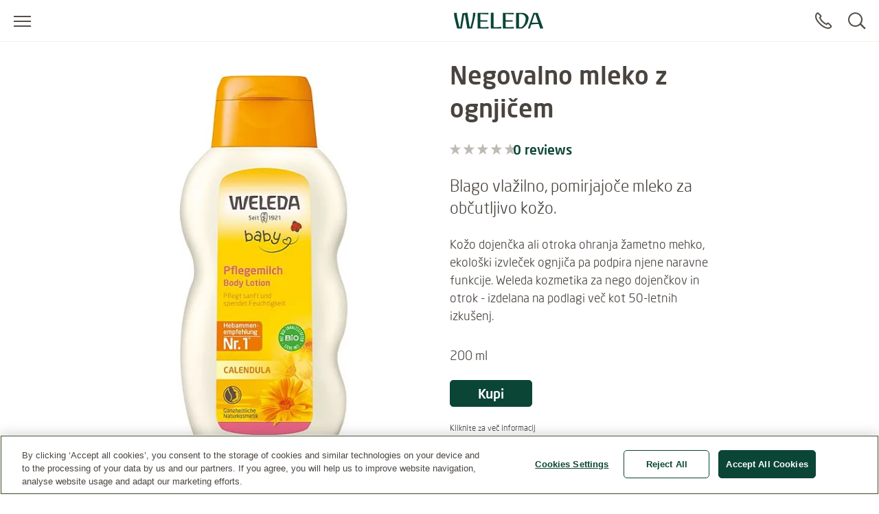

--- FILE ---
content_type: text/html;charset=UTF-8
request_url: https://www.weleda.si/izdelek/negovalno-mleko-z-ognjicem-g009653
body_size: 33007
content:
<!DOCTYPE html>




<html lang="sl-SI" class="no-js"
      xmlns="http://www.w3.org/1999/html">
<head>
    <meta charset="utf-8">
    <meta http-equiv="X-UA-Compatible" content="IE=edge,chrome=1">
    <meta name="viewport" content="width=device-width, initial-scale=1.0, maximum-scale=5.0, minimum-scale=1.0">

<link rel="dns-prefetch" href="https://www.gstatic.com">

    <link rel="dns-prefetch" href="https://www.google.com">
    <link rel="preconnect" href="https://www.google.com" crossorigin>
    <link rel="preconnect" href="https://www.gstatic.com" crossorigin>

    <link rel="icon" type="image/icon" href="/webfiles/1768386764178/img/favicon.ico">
    <link rel="preload stylesheet" as="style" type="text/css" href="/webfiles/1768386764178/css/style.css">

<link as="image" imagesrcset="/cdn-cgi/image/width=213%2Cq=80%2Cf=auto%2Csharpen=0.7%2Cdpr=1/binaries/_cb_1590520183805/productFourBySeven/content/gallery/global/packshots/german/draco-baby-child-mum/baby_pflegemilch.jpg 1x, /cdn-cgi/image/width=213%2Cq=80%2Cf=auto%2Csharpen=0.7%2Cdpr=2/binaries/_cb_1590520183805/productFourBySeven/content/gallery/global/packshots/german/draco-baby-child-mum/baby_pflegemilch.jpg 2x, /cdn-cgi/image/width=352%2Cq=80%2Cf=auto%2Csharpen=0.7%2Cdpr=1/binaries/_cb_1590520183805/productFourBySeven/content/gallery/global/packshots/german/draco-baby-child-mum/baby_pflegemilch.jpg 1x, /cdn-cgi/image/width=352%2Cq=80%2Cf=auto%2Csharpen=0.7%2Cdpr=2/binaries/_cb_1590520183805/productFourBySeven/content/gallery/global/packshots/german/draco-baby-child-mum/baby_pflegemilch.jpg 2x, /cdn-cgi/image/width=352%2Cq=80%2Cf=auto%2Csharpen=0.7%2Cdpr=1/binaries/_cb_1590520183805/productFourBySeven/content/gallery/global/packshots/german/draco-baby-child-mum/baby_pflegemilch.jpg 1x, /cdn-cgi/image/width=352%2Cq=80%2Cf=auto%2Csharpen=0.7%2Cdpr=2/binaries/_cb_1590520183805/productFourBySeven/content/gallery/global/packshots/german/draco-baby-child-mum/baby_pflegemilch.jpg 2x, /cdn-cgi/image/width=352%2Cq=80%2Cf=auto%2Csharpen=0.7%2Cdpr=1/binaries/_cb_1590520183805/productFourBySeven/content/gallery/global/packshots/german/draco-baby-child-mum/baby_pflegemilch.jpg 1x, /cdn-cgi/image/width=352%2Cq=80%2Cf=auto%2Csharpen=0.7%2Cdpr=2/binaries/_cb_1590520183805/productFourBySeven/content/gallery/global/packshots/german/draco-baby-child-mum/baby_pflegemilch.jpg 2x" rel="preload" href="/cdn-cgi/image/width=352%2Cq=80%2Cf=auto%2Csharpen=0.7%2Cdpr=2/binaries/_cb_1590520183805/productFourBySeven/content/gallery/global/packshots/german/draco-baby-child-mum/baby_pflegemilch.jpg"/>
<title>Negovalno mleko z ognjičem - lahko vlaženje za občutljivo kožo</title>
<meta name="description" content="Kožo dojenčka otroka nežno navlaži z ekološkimi izvlečki ognjiča in dragocenim mandljevim oljem. Blag naravni losjon za telo je idealen za kožo dojenčkov."/>
<link rel="canonical" href="https://www.weleda.si/izdelek/negovalno-mleko-z-ognjicem-g009653"/>
<meta name="robots" content="INDEX,FOLLOW"/>
<meta name="robots" content="max-snippet:-1"/>
<meta name="robots" content="max-image-preview:large"/>
<meta name="robots" content="max-video-preview:-1"/>
<link hreflang="he-IL" rel="alternate" href="https://www.weleda.co.il/%D7%9E%D7%95%D7%A6%D7%A8/%D7%95%D7%95%D7%9C%D7%93%D7%94-%D7%91%D7%99%D7%99%D7%91%D7%99--%D7%97%D7%9C%D7%91-%D7%92%D7%95%D7%A3-%D7%A7%D7%9C%D7%A0%D7%93%D7%95%D7%9C%D7%94-%D7%9C%D7%AA%D7%99%D7%A0%D7%95%D7%A7-g009653"/>
<link hreflang="en-ZA" rel="alternate" href="https://www.weleda.co.za/product/calendula-baby-body-lotion-g009653"/>
<link hreflang="tr-TR" rel="alternate" href="https://www.weleda.com.tr/urun/calendula-nemlendirici-vucut-losyonu-g009653"/>
<link hreflang="en-IS" rel="alternate" href="https://www.weleda.is/product/calendula-body-lotion-g009653"/>
<link hreflang="ko-KR" rel="alternate" href="https://www.weleda.kr/product/%EC%B9%B4%EB%A0%8C%EB%93%88%EB%9D%BC-%EB%B2%A0%EC%9D%B4%EB%B9%84-%EB%B0%94%EB%94%94-%EB%A1%9C%EC%85%98-g009653"/>
<link hreflang="lv-LV" rel="alternate" href="https://www.weleda.lv/produkts/klingerisu-pienins-kermenim-berniem-g009653"/>
<link hreflang="et-EE" rel="alternate" href="https://www.weleda.ee/toode/saialille-hoolduspiim-g009653"/>
<link hreflang="lt-LT" rel="alternate" href="https://www.weleda.lt/produktas/vaikiskas-kuno-pienelis-su-medetkomis-g009653"/>
<link hreflang="en-AU" rel="alternate" href="https://www.weleda.com.au/product/calendula-body-lotion-g009653"/>
<link hreflang="ru-KZ" rel="alternate" href="https://www.weleda.kz/%D0%BF%D1%80%D0%BE%D0%B4%D1%83%D0%BA%D1%82/%D0%B4%D0%B5%D1%82%D1%81%D0%BA%D0%BE%D0%B5-%D0%BC%D0%BE%D0%BB%D0%BE%D1%87%D0%BA%D0%BE-%D0%B4%D0%BB%D1%8F-%D1%82%D0%B5%D0%BB%D0%B0-%D1%81-%D0%BA%D0%B0%D0%BB%D0%B5%D0%BD%D0%B4%D1%83%D0%BB%D0%BE%D0%B9-g009653"/>
<link hreflang="ru-RU" rel="alternate" href="https://www.weleda.ru/%D0%BF%D1%80%D0%BE%D0%B4%D1%83%D0%BA%D1%82/%D0%B4%D0%B5%D1%82%D1%81%D0%BA%D0%BE%D0%B5-%D0%BC%D0%BE%D0%BB%D0%BE%D1%87%D0%BA%D0%BE-%D0%B4%D0%BB%D1%8F-%D1%82%D0%B5%D0%BB%D0%B0-%D1%81-%D0%BA%D0%B0%D0%BB%D0%B5%D0%BD%D0%B4%D1%83%D0%BB%D0%BE%D0%B9-g009653"/>
<link hreflang="hr-HR" rel="alternate" href="https://www.weleda.hr/proizvod/mlijeko-za-tijelo-od-nevena-g009653"/>
<link hreflang="sl-SI" rel="alternate" href="https://www.weleda.si/izdelek/negovalno-mleko-z-ognjicem-g009653"/>
<link hreflang="bg-BG" rel="alternate" href="https://www.weleda.bg/%D0%BF%D1%80%D0%BE%D0%B4%D1%83%D0%BA%D1%82/%D0%BF%D0%BE%D0%B4%D1%85%D1%80%D0%B0%D0%BD%D0%B2%D0%B0%D1%89%D0%BE-%D0%BC%D0%BB%D1%8F%D0%BA%D0%BE-%D1%81-%D0%BD%D0%B5%D0%B2%D0%B5%D0%BD-g009653"/>
<link hreflang="ro-RO" rel="alternate" href="https://www.weleda.com.ro/produs/baby-lotiune-de-corp-cu-galbenele-g009653"/>
<link hreflang="sr-BA" rel="alternate" href="https://www.weleda.ba/proizvod/mlijeko-za-njegu-neven-g009653"/>
<link hreflang="sr-RS" rel="alternate" href="https://www.weleda.rs/proizvod/neven---bebi-losion-g009653"/>
<link hreflang="pl-PL" rel="alternate" href="https://www.weleda.pl/produkt/emulsja-do-ciala-dla-niemowlat-i-dzieci-z-nagietkiem-lekarskim-g009653"/>
<link hreflang="hu-HU" rel="alternate" href="https://www.weleda.hu/termekek/bio-koromviragos-natur-babaapolo-tej-g009653"/>
<link hreflang="es-ES" rel="alternate" href="https://www.weleda.es/product/leche-corporal-de-calendula-g009653"/>
<link hreflang="it-IT" rel="alternate" href="https://www.weleda.it/prodotto/baby-crema-fluida-calendula-g009653"/>
<link hreflang="uk-UA" rel="alternate" href="https://www.weleda.ua/product/calendula-pflegemilch-g009653"/>
<link hreflang="da-DK" rel="alternate" href="https://www.weleda.dk/produkt/calendula-body-lotion-g009653"/>
<link hreflang="fi-FI" rel="alternate" href="https://www.weleda.fi/tuote/calendula-body-lotion-g009653"/>
<link hreflang="ka-GE" rel="alternate" href="https://www.weleda.ge/product/%E1%83%99%E1%83%90%E1%83%9A%E1%83%94%E1%83%9C%E1%83%93%E1%83%A3%E1%83%9A%E1%83%90%E1%83%A1-%E1%83%93%E1%83%90%E1%83%9B%E1%83%90%E1%83%A2%E1%83%94%E1%83%9C%E1%83%98%E1%83%90%E1%83%9C%E1%83%94%E1%83%91%E1%83%94%E1%83%9A%E1%83%98-%E1%83%99%E1%83%A0%E1%83%94%E1%83%9B%E1%83%98-%E1%83%A9%E1%83%95%E1%83%98%E1%83%9A%E1%83%98%E1%83%A1%E1%83%90-%E1%83%93%E1%83%90-%E1%83%91%E1%83%90%E1%83%95%E1%83%A8%E1%83%95%E1%83%98%E1%83%A1%E1%83%97%E1%83%95%E1%83%98%E1%83%A1-g009653"/>
<link hreflang="sv-SE" rel="alternate" href="https://www.weleda.se/produkt/calendula-body-lotion-g009653"/>
<link hreflang="nn-NO" rel="alternate" href="https://www.weleda.no/produkt/calendula-body-lotion-g009653"/>
<link hreflang="ar-SA" rel="alternate" href="https://www.weledamiddleeast.com/sau-ar/%D8%A7%D9%84%D9%85%D9%86%D8%AA%D8%AC/%D9%84%D9%88%D8%B4%D9%86-%D8%A7%D9%84%D8%AC%D8%B3%D9%85-%D9%83%D8%A7%D9%84%D9%8A%D9%86%D8%AF%D9%8A%D9%88%D9%84%D8%A7-%D9%84%D9%84%D8%A3%D8%B7%D9%81%D8%A7%D9%84-g009653"/>
<link hreflang="en-US" rel="alternate" href="https://www.weleda.com/product/comforting-body-lotion---calendula-g009653"/>
<link hreflang="cs-CZ" rel="alternate" href="https://www.weleda.cz/product/mesickove-pestici-mleko-g009653"/>
<link hreflang="nl-NL" rel="alternate" href="https://www.weleda.nl/product/calendula-body-lotion-g009653"/>
<link hreflang="fr-BE" rel="alternate" href="https://www.weleda.be/bel-fr/produit/calendula-lait-corps-hydratant-g009653"/>
<link hreflang="nl-BE" rel="alternate" href="https://www.weleda.be/product/calendula-body-lotion-g009653"/>
<link hreflang="el-GR" rel="alternate" href="https://www.weleda.gr/%CF%80%CF%81%CE%BF%CF%8A%CF%8C%CE%BD/%CE%B3%CE%B1%CE%BB%CE%AC%CE%BA%CF%84%CF%89%CE%BC%CE%B1-%CF%83%CF%8E%CE%BC%CE%B1%CF%84%CE%BF%CF%82-%CE%BA%CE%B1%CE%BB%CE%AD%CE%BD%CF%84%CE%BF%CF%85%CE%BB%CE%B1%CF%82-%CE%B3%CE%B9%CE%B1-%CE%BC%CF%89%CF%81%CE%AC-%CE%BA%CE%B1%CE%B9-%CF%80%CE%B1%CE%B9%CE%B4%CE%B9%CE%AC-g009653"/>
<link hreflang="sk-SK" rel="alternate" href="https://www.weleda.sk/product/nechtikove-telove-mlieko-g009653"/>
<meta property="og:site_name" content="Weleda"/>
<meta property="og:title" content="Negovalno mleko z ognjičem - lahko vlaženje za občutljivo kožo"/>
<meta property="og:type" content="product"/>
<meta property="og:url" content="https://www.weleda.si/izdelek/negovalno-mleko-z-ognjicem-g009653"/>
<meta property="og:description" content="Kožo dojenčka otroka nežno navlaži z ekološkimi izvlečki ognjiča in dragocenim mandljevim oljem. Blag naravni losjon za telo je idealen za kožo dojenčkov."/>
<meta property="og:image" content="/cdn-cgi/image/width=600%2Cq=80%2Cf=auto%2Csharpen=0.7%2Cdpr=2/binaries/_cb_1652098590684/productSquare/content/gallery/global/packshots/german/draco-baby-child-mum/baby_pflegemilch.jpg"/>
<meta property="og:locale" content="sl_SI"/>
<meta name="twitter:description" content="Kožo dojenčka otroka nežno navlaži z ekološkimi izvlečki ognjiča in dragocenim mandljevim oljem. Blag naravni losjon za telo je idealen za kožo dojenčkov."/>
<meta name="twitter:card" content="summary"/>
<meta name="twitter:title" content="Negovalno mleko z ognjičem - lahko vlaženje za občutljivo kožo"/>
<link rel="image_src" href="/cdn-cgi/image/width=600%2Cq=80%2Cf=auto%2Csharpen=0.7%2Cdpr=2/binaries/_cb_1652098590684/productSquare/content/gallery/global/packshots/german/draco-baby-child-mum/baby_pflegemilch.jpg"/>
<meta name="twitter:image:src" content="/cdn-cgi/image/width=600%2Cq=80%2Cf=auto%2Csharpen=0.7%2Cdpr=2/binaries/_cb_1652098590684/productSquare/content/gallery/global/packshots/german/draco-baby-child-mum/baby_pflegemilch.jpg"/>
<link as="image" imagesrcset="/cdn-cgi/image/width=213%2Cq=80%2Cf=auto%2Csharpen=0.7%2Cdpr=1/binaries/_cb_1590520183805/productFourBySeven/content/gallery/global/packshots/german/draco-baby-child-mum/baby_pflegemilch.jpg 1x, /cdn-cgi/image/width=213%2Cq=80%2Cf=auto%2Csharpen=0.7%2Cdpr=2/binaries/_cb_1590520183805/productFourBySeven/content/gallery/global/packshots/german/draco-baby-child-mum/baby_pflegemilch.jpg 2x, /cdn-cgi/image/width=352%2Cq=80%2Cf=auto%2Csharpen=0.7%2Cdpr=1/binaries/_cb_1590520183805/productFourBySeven/content/gallery/global/packshots/german/draco-baby-child-mum/baby_pflegemilch.jpg 1x, /cdn-cgi/image/width=352%2Cq=80%2Cf=auto%2Csharpen=0.7%2Cdpr=2/binaries/_cb_1590520183805/productFourBySeven/content/gallery/global/packshots/german/draco-baby-child-mum/baby_pflegemilch.jpg 2x, /cdn-cgi/image/width=352%2Cq=80%2Cf=auto%2Csharpen=0.7%2Cdpr=1/binaries/_cb_1590520183805/productFourBySeven/content/gallery/global/packshots/german/draco-baby-child-mum/baby_pflegemilch.jpg 1x, /cdn-cgi/image/width=352%2Cq=80%2Cf=auto%2Csharpen=0.7%2Cdpr=2/binaries/_cb_1590520183805/productFourBySeven/content/gallery/global/packshots/german/draco-baby-child-mum/baby_pflegemilch.jpg 2x, /cdn-cgi/image/width=352%2Cq=80%2Cf=auto%2Csharpen=0.7%2Cdpr=1/binaries/_cb_1590520183805/productFourBySeven/content/gallery/global/packshots/german/draco-baby-child-mum/baby_pflegemilch.jpg 1x, /cdn-cgi/image/width=352%2Cq=80%2Cf=auto%2Csharpen=0.7%2Cdpr=2/binaries/_cb_1590520183805/productFourBySeven/content/gallery/global/packshots/german/draco-baby-child-mum/baby_pflegemilch.jpg 2x" rel="preload" href="/cdn-cgi/image/width=352%2Cq=80%2Cf=auto%2Csharpen=0.7%2Cdpr=2/binaries/_cb_1590520183805/productFourBySeven/content/gallery/global/packshots/german/draco-baby-child-mum/baby_pflegemilch.jpg"/>









 
            <script type="text/plain" class="optanon-category-C0002">
                (function (w, d, s, l, i) {
                    w[l] = w[l] || [];
                    w[l].push({
                        'gtm.start': new Date().getTime(),
                        event: 'gtm.js'
                    });
                    var f = d.getElementsByTagName(s)[0], j = d.createElement(s), dl = l != 'dataLayer' ? '&l='
                        + l
                        : '';
                    j.async = true;
                    j.defer = true;
                    j.src = '//www.googletagmanager.com/gtm.js?id=' + i + dl;
                    f.parentNode.insertBefore(j, f);
                })(window, document, 'script', 'dataLayer', 'GTM-N9S57CV');
            </script>
        
    <script data-react-helmet="true" type="application/ld+json">
    [
        {"@context":"https://schema.org/","name":"Negovalno mleko z ognjičem","brand":{"name":"Weleda","@type":"Brand"},"image":["https://www.weleda.si/cdn-cgi/image/width=352%2Cq=80%2Cf=auto%2Csharpen=0.7%2Cdpr=2/binaries/_cb_1590520183805/productFourBySeven/content/gallery/global/packshots/german/draco-baby-child-mum/baby_pflegemilch.jpg"],"description":"Nežna nega za občutljivo kožo. Blago, lahko mleko z negovalnim ekološkim mandljevim in sezamovim oljem ter pomirjajočimi izvlečki ekološkega ognjiča in kamilice. Negovalno mleko z ognjičem je obogateno z maščobami, ki podpirajo razvoj naravnih zaščitnih funkcij mlade kože. Koža postane žametno mehka in dišeča.","sku":"g009653","size":"200 ml","review":[],"@type":"Product"}
    ]
    </script>
</head>

<body class="desktop"
      ng-app="weledaApp" ng-controller="MaintenanceCtrl"
      ng-init="init(false)"
>


<a href="#main" class="skip-link">Preskoči na glavno vsebino</a>


<script type="text/javascript">
    var webfile_base_path = "/webfiles/1768386764178"
    var REST_URL = "https://www.weleda.si/restapi"
    var CHANNEL_CURRENCY_CODE = ''
    var countryConfig = {"ecommerceEnabled":false,"accountEnabled":false,"storeLocatorEnabled":true,"storeLocatorButtonEnabled":true,"storeLocatorLink":"https://www.weleda.si/storelocator","enableOlapicInNonEcommerceChannel":false,"showProductPrice":false,"showProductSize":true,"showLegalNoticeOnTeaser":false,"showReviews":true,"maxStarsForReviews":10,"reCaptchaKey":"6LfvD2wiAAAAAO4nRhfQPFrdkj3KtugkHsmgBKNH","googleTagManagerKey":"GTM-N9S57CV","forceLoadGoogleTagManager":false,"displayNewsletterFooter":false,"maintenanceMode":{"accountInMaintenanceMode":false,"accountMaintenanceModeLabel":""},"oneTrust":{"apiKey":"01909274-85e6-7d85-94e0-3d65f0373a6a","debug":false,"delayInMilliseconds":0},"consent":{"necessaryAccepted":true,"performanceAccepted":false,"functionalAccepted":false,"targetingAccepted":false,"socialMediaAccepted":false,"videoAccepted":false,"googleMapsAccepted":false},"privacyPolicyLink":null,"defaultSortingOnCategoryPages":"","dynatraceSource":null}
</script>


<script type="text/javascript">
    var SLICK_LABELS = {
        "play": "Start slide rotation",
        "pause": "Stop slider",
        "dot": "Go to slide",
        "slide": "Slide",
        "instructions": {
            "default": "Use Next and Previous buttons to navigate, or jump to a slide using the slide dots.",
            "autoplay": "This is a carousel with auto-rotating slides. Activate any of the buttons to disable rotation."
        }
    };
</script>


<script defer="defer" src="/resources/label.js?cbh=1768918498130"></script>
<script src="/webfiles/1768386764178/js/script.js" fetchpriority="low"></script>
<script defer="defer" src="/webfiles/1768386764178/js/module-assets/headerfooter/script.js"></script>

    <script defer="defer" src="/webfiles/1768386764178/js/angular_sl_SI.js"></script>



<header>




<div class="mod mod-nav skin-megamenu js-sticky sticky stickymobile"
     data-connectors="navigation, contact"
>





    <div class="nav-wrapper">





        <div class="nav-main-menu-row">
            <button class="js-menu-toggle menu-toggle"
                    type="button"
                    aria-label="Open menu"
                    data-label-toggle="Close menu"
                    aria-expanded="false"
                    aria-controls="nav"
            >
                <span aria-hidden="true"></span>
            </button>

            <nav id="nav" aria-label="Main">
                <div class="logo-desktop">

<a href="/" class="logo" title=""
   aria-label="">
    <svg width="130" height="24" style="fill: blue;">
        <image xlink:href="/webfiles/1768386764178/img/weleda_logo.svg" src="/webfiles/1768386764178/img/logo.png" width="130" height="24" alt="Logo Weleda"/>
    </svg>
</a>
</div>




<div class="menu js-menu">
    <div class="menu-toggle-tablet">
        <button class="js-menu-toggle"
                type="button"
                aria-label="Close menu"
                aria-expanded="true"
                aria-controls="nav"
        >
            <span aria-hidden="true"></span>
        </button>
    </div>

    <ul class="js-list list">
        <li class="js-list-item list-item menu-lang-switcher">



        </li>
                <li class="main-menu-item js-list-item list-item"
                    itemprop="name"
                >
                    <button id="menu-link-0"
                            type="button"
                            class="submenu-toggle js-first-submenu-toggle"
                            aria-expanded="false"
                            aria-controls="sub-menu-0"
                    >
                        <span class="sr-only">Submenu for Nega obraza</span>
                    </button>
                        <a href="https://www.weleda.si/kategorija/nega-obraza-2"
                           class="megamenu-item"
                           target="_self"
                            
>Nega obraza</a>



                    <div id="sub-menu-0" class="sub-menu js-sub-menu">
                        <div class="sub-menu-inner">
                            <div class="row bg-nav">
                                <div class="col">
                                    <div class="row">

                                            <div class="col col-lg-4">



                <div class="js-list list first-sub-menu">
            <div class="js-list-item list-item">
            <button type="button"
                    class="submenu-toggle js-second-submenu-toggle"
                    aria-expanded="false"
                    aria-controls="second-sub-menu-first-0"
                    aria-describedby="second-sub-menu-headline-first-0"
            ></button>
            <div id="second-sub-menu-headline-first-0"
                 class="second-sub-menu-item h3 js-second-submenu-toggle"
                 aria-level="2"
                 role="heading"
            >Skupina</div>

    <ul id="second-sub-menu-first-0"
        class="js-list list no-list-style"
        itemscope
        itemtype="https://www.schema.org/SiteNavigationElement"
    >
                <li class="js-list-item list-item" itemprop="name">
                    <a class="megamenu-item" itemprop="url" href="https://www.weleda.si/kategorija/nega-obraza/skupina/ciscenje-18"
                       target="_self"
    
                    >
                        <i aria-hidden="true"></i>
                        Čiščenje
                    </a>
                </li>
                <li class="js-list-item list-item" itemprop="name">
                    <a class="megamenu-item" itemprop="url" href="https://www.weleda.si/kategorija/nega-obraza/skupina/dnevna-nega-19"
                       target="_self"
    
                    >
                        <i aria-hidden="true"></i>
                        Dnevna nega
                    </a>
                </li>
                <li class="js-list-item list-item" itemprop="name">
                    <a class="megamenu-item" itemprop="url" href="https://www.weleda.si/kategorija/nega-obraza/skupina/nocna-nega-20"
                       target="_self"
    
                    >
                        <i aria-hidden="true"></i>
                        Nočna nega
                    </a>
                </li>
                <li class="js-list-item list-item" itemprop="name">
                    <a class="megamenu-item" itemprop="url" href="https://www.weleda.si/kategorija/nega-obraza/skupina/krema-za-okrog-oci-21"
                       target="_self"
    
                    >
                        <i aria-hidden="true"></i>
                        Krema za okrog oči
                    </a>
                </li>
                <li class="js-list-item list-item" itemprop="name">
                    <a class="megamenu-item" itemprop="url" href="https://www.weleda.si/kategorija/nega-obraza/skupina/intenzivna-nega-22"
                       target="_self"
    
                    >
                        <i aria-hidden="true"></i>
                        Intenzivna nega
                    </a>
                </li>
                <li class="js-list-item list-item" itemprop="name">
                    <a class="megamenu-item" itemprop="url" href="https://www.weleda.si/kategorija/nega-obraza/skupina/vlazilna-nega-23"
                       target="_self"
    
                    >
                        <i aria-hidden="true"></i>
                        Vlažilna nega
                    </a>
                </li>
                <li class="js-list-item list-item" itemprop="name">
                    <a class="megamenu-item" itemprop="url" href="https://www.weleda.si/kategorija/nega-obraza/skupina/nega-ustnic-24"
                       target="_self"
    
                    >
                        <i aria-hidden="true"></i>
                        Nega ustnic
                    </a>
                </li>
                <li class="js-list-item list-item" itemprop="name">
                    <a class="megamenu-item" itemprop="url" href="https://www.weleda.si/kategorija/nega-obraza/skupina/moska-nega-25"
                       target="_self"
    
                    >
                        <i aria-hidden="true"></i>
                        Moška nega
                    </a>
                </li>
    </ul>
                </div>
            </div>

                                            </div>
                                            <div class="col col-lg-4">



                <div class="js-list list first-sub-menu">
            <div class="js-list-item list-item">
            <button type="button"
                    class="submenu-toggle js-second-submenu-toggle"
                    aria-expanded="false"
                    aria-controls="second-sub-menu-second-0"
                    aria-describedby="second-sub-menu-headline-second-0"
            ></button>
            <div id="second-sub-menu-headline-second-0"
                 class="second-sub-menu-item h3 js-second-submenu-toggle"
                 aria-level="2"
                 role="heading"
            >Tip kože</div>

    <ul id="second-sub-menu-second-0"
        class="js-list list no-list-style"
        itemscope
        itemtype="https://www.schema.org/SiteNavigationElement"
    >
                <li class="js-list-item list-item" itemprop="name">
                    <a class="megamenu-item" itemprop="url" href="https://www.weleda.si/kategorija/nega-obraza/tip-koze/vsi-tipi-koze-49"
                       target="_self"
    
                    >
                        <i aria-hidden="true"></i>
                        Vsi tipi kože
                    </a>
                </li>
                <li class="js-list-item list-item" itemprop="name">
                    <a class="megamenu-item" itemprop="url" href="https://www.weleda.si/kategorija/nega-obraza/tip-koze/mastna-in-problematicna-koza-50"
                       target="_self"
    
                    >
                        <i aria-hidden="true"></i>
                        Mastna in problematična koža
                    </a>
                </li>
                <li class="js-list-item list-item" itemprop="name">
                    <a class="megamenu-item" itemprop="url" href="https://www.weleda.si/kategorija/nega-obraza/tip-koze/mesana-koza-51"
                       target="_self"
    
                    >
                        <i aria-hidden="true"></i>
                        Mešana koža
                    </a>
                </li>
                <li class="js-list-item list-item" itemprop="name">
                    <a class="megamenu-item" itemprop="url" href="https://www.weleda.si/kategorija/nega-obraza/tip-koze/koza-ki-ji-primanjkuje-vlage-52"
                       target="_self"
    
                    >
                        <i aria-hidden="true"></i>
                        Koža ki ji primanjkuje vlage
                    </a>
                </li>
                <li class="js-list-item list-item" itemprop="name">
                    <a class="megamenu-item" itemprop="url" href="https://www.weleda.si/kategorija/nega-obraza/tip-koze/suha-ali-zelo-suha-koza-53"
                       target="_self"
    
                    >
                        <i aria-hidden="true"></i>
                        Suha ali zelo suha koža
                    </a>
                </li>
                <li class="js-list-item list-item" itemprop="name">
                    <a class="megamenu-item" itemprop="url" href="https://www.weleda.si/kategorija/nega-obraza/tip-koze/normalna-koza-54"
                       target="_self"
    
                    >
                        <i aria-hidden="true"></i>
                        Normalna koža
                    </a>
                </li>
                <li class="js-list-item list-item" itemprop="name">
                    <a class="megamenu-item" itemprop="url" href="https://www.weleda.si/kategorija/nega-obraza/tip-koze/obcutljiva-koza-55"
                       target="_self"
    
                    >
                        <i aria-hidden="true"></i>
                        Občutljiva koža
                    </a>
                </li>
                <li class="js-list-item list-item" itemprop="name">
                    <a class="megamenu-item" itemprop="url" href="https://www.weleda.si/kategorija/nega-obraza/tip-koze/linije-in-gubice-56"
                       target="_self"
    
                    >
                        <i aria-hidden="true"></i>
                        Linije in gubice
                    </a>
                </li>
    </ul>
                </div>
            </div>

                                            </div>
                                            <div class="col col-lg-4">



                <div class="js-list list first-sub-menu">
            <div class="js-list-item list-item">
            <button type="button"
                    class="submenu-toggle js-second-submenu-toggle"
                    aria-expanded="false"
                    aria-controls="second-sub-menu-third-0"
                    aria-describedby="second-sub-menu-headline-third-0"
            ></button>
            <div id="second-sub-menu-headline-third-0"
                 class="second-sub-menu-item h3 js-second-submenu-toggle"
                 aria-level="2"
                 role="heading"
            >Namen</div>

    <ul id="second-sub-menu-third-0"
        class="js-list list no-list-style"
        itemscope
        itemtype="https://www.schema.org/SiteNavigationElement"
    >
                <li class="js-list-item list-item" itemprop="name">
                    <a class="megamenu-item" itemprop="url" href="https://www.weleda.si/kategorija/nega-obraza/namen/ciscenje-in-tonificiranje-57"
                       target="_self"
    
                    >
                        <i aria-hidden="true"></i>
                        Čiščenje in tonificiranje
                    </a>
                </li>
                <li class="js-list-item list-item" itemprop="name">
                    <a class="megamenu-item" itemprop="url" href="https://www.weleda.si/kategorija/nega-obraza/namen/ucvrstitev-58"
                       target="_self"
    
                    >
                        <i aria-hidden="true"></i>
                        Učvrstitev
                    </a>
                </li>
                <li class="js-list-item list-item" itemprop="name">
                    <a class="megamenu-item" itemprop="url" href="https://www.weleda.si/kategorija/nega-obraza/namen/vlazenje-59"
                       target="_self"
    
                    >
                        <i aria-hidden="true"></i>
                        Vlaženje
                    </a>
                </li>
                <li class="js-list-item list-item" itemprop="name">
                    <a class="megamenu-item" itemprop="url" href="https://www.weleda.si/kategorija/nega-obraza/namen/hranjenje-in-zascita-60"
                       target="_self"
    
                    >
                        <i aria-hidden="true"></i>
                        Hranjenje in zaščita
                    </a>
                </li>
                <li class="js-list-item list-item" itemprop="name">
                    <a class="megamenu-item" itemprop="url" href="https://www.weleda.si/kategorija/nega-obraza/namen/blazenje-necistoc-61"
                       target="_self"
    
                    >
                        <i aria-hidden="true"></i>
                        Blaženje nečistoč
                    </a>
                </li>
                <li class="js-list-item list-item" itemprop="name">
                    <a class="megamenu-item" itemprop="url" href="https://www.weleda.si/kategorija/nega-obraza/namen/glajenje-62"
                       target="_self"
    
                    >
                        <i aria-hidden="true"></i>
                        Glajenje
                    </a>
                </li>
                <li class="js-list-item list-item" itemprop="name">
                    <a class="megamenu-item" itemprop="url" href="https://www.weleda.si/kategorija/nega-obraza/namen/pomiritev-obcutljive-koze-63"
                       target="_self"
    
                    >
                        <i aria-hidden="true"></i>
                        Pomiritev občutljive kože
                    </a>
                </li>
    </ul>
                </div>
            </div>

                                            </div>

                                            <div class="col-button">
                                                <div class="js-list list first-sub-menu"
                                                     itemscope
                                                     itemtype="https://www.schema.org/SiteNavigationElement"
                                                >
                                                    <div class="js-list-item list-item">
                                                        <a href="https://www.weleda.si/kategorija/nega-obraza-2"
                                                           class="btn btn-secondary">
                                                            Pokaži vse
                                                        </a>
                                                    </div>
                                                </div>
                                            </div>
                                    </div>
                                </div>

                                <div class="col-lg-3">
                                    <div class="col-teaser d-xl-flex d-lg-none d-md-none d-sm-none d-xs-none one-column-teaser-display">
                                    </div>
                                </div>
                            </div>


                            <a href="#menu-link-0" class="top-level">
                            </a>
                        </div>
                    </div>
                </li>
                <li class="main-menu-item js-list-item list-item"
                    itemprop="name"
                >
                    <button id="menu-link-1"
                            type="button"
                            class="submenu-toggle js-first-submenu-toggle"
                            aria-expanded="false"
                            aria-controls="sub-menu-1"
                    >
                        <span class="sr-only">Submenu for Nega telesa</span>
                    </button>
                        <a href="https://www.weleda.si/kategorija/nega-telesa-3"
                           class="megamenu-item"
                           target="_self"
                            
>Nega telesa</a>



                    <div id="sub-menu-1" class="sub-menu js-sub-menu">
                        <div class="sub-menu-inner">
                            <div class="row bg-nav">
                                <div class="col">
                                    <div class="row">

                                            <div class="col col-lg-4">



                <div class="js-list list first-sub-menu">
            <div class="js-list-item list-item">
            <button type="button"
                    class="submenu-toggle js-second-submenu-toggle"
                    aria-expanded="false"
                    aria-controls="second-sub-menu-first-1"
                    aria-describedby="second-sub-menu-headline-first-1"
            ></button>
            <div id="second-sub-menu-headline-first-1"
                 class="second-sub-menu-item h3 js-second-submenu-toggle"
                 aria-level="2"
                 role="heading"
            >Skupina</div>

    <ul id="second-sub-menu-first-1"
        class="js-list list no-list-style"
        itemscope
        itemtype="https://www.schema.org/SiteNavigationElement"
    >
                <li class="js-list-item list-item" itemprop="name">
                    <a class="megamenu-item" itemprop="url" href="https://www.weleda.si/kategorija/nega-telesa/skupina/prhanje-26"
                       target="_self"
    
                    >
                        <i aria-hidden="true"></i>
                        Prhanje
                    </a>
                </li>
                <li class="js-list-item list-item" itemprop="name">
                    <a class="megamenu-item" itemprop="url" href="https://www.weleda.si/kategorija/nega-telesa/skupina/losjoni-za-telo-27"
                       target="_self"
    
                    >
                        <i aria-hidden="true"></i>
                        Losjoni za telo
                    </a>
                </li>
                <li class="js-list-item list-item" itemprop="name">
                    <a class="megamenu-item" itemprop="url" href="https://www.weleda.si/kategorija/nega-telesa/skupina/olja-za-telo-28"
                       target="_self"
    
                    >
                        <i aria-hidden="true"></i>
                        Olja za telo
                    </a>
                </li>
                <li class="js-list-item list-item" itemprop="name">
                    <a class="megamenu-item" itemprop="url" href="https://www.weleda.si/kategorija/nega-telesa/skupina/mila-29"
                       target="_self"
    
                    >
                        <i aria-hidden="true"></i>
                        Mila
                    </a>
                </li>
                <li class="js-list-item list-item" itemprop="name">
                    <a class="megamenu-item" itemprop="url" href="https://www.weleda.si/kategorija/nega-telesa/skupina/deodoranti-30"
                       target="_self"
    
                    >
                        <i aria-hidden="true"></i>
                        Deodoranti
                    </a>
                </li>
                <li class="js-list-item list-item" itemprop="name">
                    <a class="megamenu-item" itemprop="url" href="https://www.weleda.si/kategorija/nega-telesa/skupina/nega-rok--31"
                       target="_self"
    
                    >
                        <i aria-hidden="true"></i>
                        Nega rok 
                    </a>
                </li>
                <li class="js-list-item list-item" itemprop="name">
                    <a class="megamenu-item" itemprop="url" href="https://www.weleda.si/kategorija/nega-telesa/skupina/nega-zob-32"
                       target="_self"
    
                    >
                        <i aria-hidden="true"></i>
                        Nega zob
                    </a>
                </li>
                <li class="js-list-item list-item" itemprop="name">
                    <a class="megamenu-item" itemprop="url" href="https://www.weleda.si/kategorija/nega-telesa/skupina/nega-las-33"
                       target="_self"
    
                    >
                        <i aria-hidden="true"></i>
                        Nega las
                    </a>
                </li>
                <li class="js-list-item list-item" itemprop="name">
                    <a class="megamenu-item" itemprop="url" href="https://www.weleda.si/kategorija/nega-telesa/skupina/nega-nog-in-stopal-34"
                       target="_self"
    
                    >
                        <i aria-hidden="true"></i>
                        Nega nog in stopal
                    </a>
                </li>
    </ul>
                </div>
            </div>

                                            </div>
                                            <div class="col col-lg-4">



                <div class="js-list list first-sub-menu">
            <div class="js-list-item list-item">
            <button type="button"
                    class="submenu-toggle js-second-submenu-toggle"
                    aria-expanded="false"
                    aria-controls="second-sub-menu-second-1"
                    aria-describedby="second-sub-menu-headline-second-1"
            ></button>
            <div id="second-sub-menu-headline-second-1"
                 class="second-sub-menu-item h3 js-second-submenu-toggle"
                 aria-level="2"
                 role="heading"
            >Namen</div>

    <ul id="second-sub-menu-second-1"
        class="js-list list no-list-style"
        itemscope
        itemtype="https://www.schema.org/SiteNavigationElement"
    >
                <li class="js-list-item list-item" itemprop="name">
                    <a class="megamenu-item" itemprop="url" href="https://www.weleda.si/kategorija/nega-telesa/namen/vlazilna-nega-64"
                       target="_self"
    
                    >
                        <i aria-hidden="true"></i>
                        Vlažilna nega
                    </a>
                </li>
                <li class="js-list-item list-item" itemprop="name">
                    <a class="megamenu-item" itemprop="url" href="https://www.weleda.si/kategorija/nega-telesa/namen/hranilna-nega-65"
                       target="_self"
    
                    >
                        <i aria-hidden="true"></i>
                        Hranilna nega
                    </a>
                </li>
                <li class="js-list-item list-item" itemprop="name">
                    <a class="megamenu-item" itemprop="url" href="https://www.weleda.si/kategorija/nega-telesa/namen/ucvrstitvena-nega-66"
                       target="_self"
    
                    >
                        <i aria-hidden="true"></i>
                        Učvrstitvena nega
                    </a>
                </li>
                <li class="js-list-item list-item" itemprop="name">
                    <a class="megamenu-item" itemprop="url" href="https://www.weleda.si/kategorija/nega-telesa/namen/pomiritev-obcutljive-koze-67"
                       target="_self"
    
                    >
                        <i aria-hidden="true"></i>
                        Pomiritev občutljive kože
                    </a>
                </li>
                <li class="js-list-item list-item" itemprop="name">
                    <a class="megamenu-item" itemprop="url" href="https://www.weleda.si/kategorija/nega-telesa/namen/vecnamenska-nega-68"
                       target="_self"
    
                    >
                        <i aria-hidden="true"></i>
                        Večnamenska nega
                    </a>
                </li>
                <li class="js-list-item list-item" itemprop="name">
                    <a class="megamenu-item" itemprop="url" href="https://www.weleda.si/kategorija/nega-telesa/namen/osebna-higiena-69"
                       target="_self"
    
                    >
                        <i aria-hidden="true"></i>
                        Osebna higiena
                    </a>
                </li>
                <li class="js-list-item list-item" itemprop="name">
                    <a class="megamenu-item" itemprop="url" href="https://www.weleda.si/kategorija/nega-telesa/namen/cutno-dozivetje-70"
                       target="_self"
    
                    >
                        <i aria-hidden="true"></i>
                        Čutno doživetje
                    </a>
                </li>
                <li class="js-list-item list-item" itemprop="name">
                    <a class="megamenu-item" itemprop="url" href="https://www.weleda.si/kategorija/nega-telesa/namen/dobro-pocutje-71"
                       target="_self"
    
                    >
                        <i aria-hidden="true"></i>
                        Dobro počutje
                    </a>
                </li>
    </ul>
                </div>
            </div>

                                            </div>
                                            <div class="col col-lg-4">



                <div class="js-list list first-sub-menu">
            <div class="js-list-item list-item">
            <button type="button"
                    class="submenu-toggle js-second-submenu-toggle"
                    aria-expanded="false"
                    aria-controls="second-sub-menu-third-1"
                    aria-describedby="second-sub-menu-headline-third-1"
            ></button>
            <div id="second-sub-menu-headline-third-1"
                 class="second-sub-menu-item h3 js-second-submenu-toggle"
                 aria-level="2"
                 role="heading"
            >Linija</div>

    <ul id="second-sub-menu-third-1"
        class="js-list list no-list-style"
        itemscope
        itemtype="https://www.schema.org/SiteNavigationElement"
    >
                <li class="js-list-item list-item" itemprop="name">
                    <a class="megamenu-item" itemprop="url" href="https://www.weleda.si/kategorija/nega-telesa/linija/mandelj-72"
                       target="_self"
    
                    >
                        <i aria-hidden="true"></i>
                        Mandelj
                    </a>
                </li>
                <li class="js-list-item list-item" itemprop="name">
                    <a class="megamenu-item" itemprop="url" href="https://www.weleda.si/kategorija/nega-telesa/linija/arnika-73"
                       target="_self"
    
                    >
                        <i aria-hidden="true"></i>
                        Arnika
                    </a>
                </li>
                <li class="js-list-item list-item" itemprop="name">
                    <a class="megamenu-item" itemprop="url" href="https://www.weleda.si/kategorija/nega-telesa/linija/breza-74"
                       target="_self"
    
                    >
                        <i aria-hidden="true"></i>
                        Breza
                    </a>
                </li>
                <li class="js-list-item list-item" itemprop="name">
                    <a class="megamenu-item" itemprop="url" href="https://www.weleda.si/kategorija/nega-telesa/linija/ognjic-75"
                       target="_self"
    
                    >
                        <i aria-hidden="true"></i>
                        Ognjič
                    </a>
                </li>
                <li class="js-list-item list-item" itemprop="name">
                    <a class="megamenu-item" itemprop="url" href="https://www.weleda.si/kategorija/nega-telesa/linija/limona-76"
                       target="_self"
    
                    >
                        <i aria-hidden="true"></i>
                        Limona
                    </a>
                </li>
                <li class="js-list-item list-item" itemprop="name">
                    <a class="megamenu-item" itemprop="url" href="https://www.weleda.si/kategorija/nega-telesa/linija/sivka-77"
                       target="_self"
    
                    >
                        <i aria-hidden="true"></i>
                        Sivka
                    </a>
                </li>
                <li class="js-list-item list-item" itemprop="name">
                    <a class="megamenu-item" itemprop="url" href="https://www.weleda.si/kategorija/nega-telesa/linija/granatno-jabolko-78"
                       target="_self"
    
                    >
                        <i aria-hidden="true"></i>
                        Granatno jabolko
                    </a>
                </li>
                <li class="js-list-item list-item" itemprop="name">
                    <a class="megamenu-item" itemprop="url" href="https://www.weleda.si/kategorija/nega-telesa/linija/rakitovec-79"
                       target="_self"
    
                    >
                        <i aria-hidden="true"></i>
                        Rakitovec
                    </a>
                </li>
                <li class="js-list-item list-item" itemprop="name">
                    <a class="megamenu-item" itemprop="url" href="https://www.weleda.si/kategorija/nega-telesa/linija/divja-vrtnica-80"
                       target="_self"
    
                    >
                        <i aria-hidden="true"></i>
                        Divja vrtnica
                    </a>
                </li>
                <li class="js-list-item list-item" itemprop="name">
                    <a class="megamenu-item" itemprop="url" href="https://www.weleda.si/kategorija/nega-telesa/linija/skin-food-81"
                       target="_self"
    
                    >
                        <i aria-hidden="true"></i>
                        Skin food
                    </a>
                </li>
    </ul>
                </div>
            </div>

                                            </div>

                                            <div class="col-button">
                                                <div class="js-list list first-sub-menu"
                                                     itemscope
                                                     itemtype="https://www.schema.org/SiteNavigationElement"
                                                >
                                                    <div class="js-list-item list-item">
                                                        <a href="https://www.weleda.si/kategorija/nega-telesa-3"
                                                           class="btn btn-secondary">
                                                            Pokaži vse
                                                        </a>
                                                    </div>
                                                </div>
                                            </div>
                                    </div>
                                </div>

                                <div class="col-lg-3">
                                    <div class="col-teaser d-xl-flex d-lg-none d-md-none d-sm-none d-xs-none one-column-teaser-display">
                                    </div>
                                </div>
                            </div>


                            <a href="#menu-link-1" class="top-level">
                            </a>
                        </div>
                    </div>
                </li>
                <li class="main-menu-item js-list-item list-item"
                    itemprop="name"
                >
                    <button id="menu-link-2"
                            type="button"
                            class="submenu-toggle js-first-submenu-toggle"
                            aria-expanded="false"
                            aria-controls="sub-menu-2"
                    >
                        <span class="sr-only">Submenu for Mama & Otrok</span>
                    </button>
                        <a href="https://www.weleda.si/kategorija/mama--otrok-4"
                           class="megamenu-item"
                           target="_self"
                            
>Mama & Otrok</a>



                    <div id="sub-menu-2" class="sub-menu js-sub-menu">
                        <div class="sub-menu-inner">
                            <div class="row bg-nav">
                                <div class="col">
                                    <div class="row">

                                            <div class="col col-lg-4">



                <div class="js-list list first-sub-menu">
            <div class="js-list-item list-item">
            <button type="button"
                    class="submenu-toggle js-second-submenu-toggle"
                    aria-expanded="false"
                    aria-controls="second-sub-menu-first-2"
                    aria-describedby="second-sub-menu-headline-first-2"
            ></button>
            <div id="second-sub-menu-headline-first-2"
                 class="second-sub-menu-item h3 js-second-submenu-toggle"
                 aria-level="2"
                 role="heading"
            >Skupina</div>

    <ul id="second-sub-menu-first-2"
        class="js-list list no-list-style"
        itemscope
        itemtype="https://www.schema.org/SiteNavigationElement"
    >
                <li class="js-list-item list-item" itemprop="name">
                    <a class="megamenu-item" itemprop="url" href="https://www.weleda.si/kategorija/mama--otrok/skupina/nosecnost-in-dojenje-35"
                       target="_self"
    
                    >
                        <i aria-hidden="true"></i>
                        Nosečnost in dojenje
                    </a>
                </li>
                <li class="js-list-item list-item" itemprop="name">
                    <a class="megamenu-item" itemprop="url" href="https://www.weleda.si/kategorija/mama--otrok/skupina/umivanje-in-kopanje-36"
                       target="_self"
    
                    >
                        <i aria-hidden="true"></i>
                        Umivanje in kopanje
                    </a>
                </li>
                <li class="js-list-item list-item" itemprop="name">
                    <a class="megamenu-item" itemprop="url" href="https://www.weleda.si/kategorija/mama--otrok/skupina/nega-na-podrocju-plenic-37"
                       target="_self"
    
                    >
                        <i aria-hidden="true"></i>
                        Nega na področju plenic
                    </a>
                </li>
                <li class="js-list-item list-item" itemprop="name">
                    <a class="megamenu-item" itemprop="url" href="https://www.weleda.si/kategorija/mama--otrok/skupina/nega-obraza-in-telesa-38"
                       target="_self"
    
                    >
                        <i aria-hidden="true"></i>
                        Nega obraza in telesa
                    </a>
                </li>
                <li class="js-list-item list-item" itemprop="name">
                    <a class="megamenu-item" itemprop="url" href="https://www.weleda.si/kategorija/mama--otrok/skupina/nega-zob-39"
                       target="_self"
    
                    >
                        <i aria-hidden="true"></i>
                        Nega zob
                    </a>
                </li>
    </ul>
                </div>
            </div>

                                            </div>
                                            <div class="col col-lg-4">



                <div class="js-list list first-sub-menu">
            <div class="js-list-item list-item">
            <button type="button"
                    class="submenu-toggle js-second-submenu-toggle"
                    aria-expanded="false"
                    aria-controls="second-sub-menu-second-2"
                    aria-describedby="second-sub-menu-headline-second-2"
            ></button>
            <div id="second-sub-menu-headline-second-2"
                 class="second-sub-menu-item h3 js-second-submenu-toggle"
                 aria-level="2"
                 role="heading"
            >Tip kože</div>

    <ul id="second-sub-menu-second-2"
        class="js-list list no-list-style"
        itemscope
        itemtype="https://www.schema.org/SiteNavigationElement"
    >
                <li class="js-list-item list-item" itemprop="name">
                    <a class="megamenu-item" itemprop="url" href="https://www.weleda.si/kategorija/mama--otrok/tip-koze/normalna-koza-43"
                       target="_self"
    
                    >
                        <i aria-hidden="true"></i>
                        Normalna koža
                    </a>
                </li>
                <li class="js-list-item list-item" itemprop="name">
                    <a class="megamenu-item" itemprop="url" href="https://www.weleda.si/kategorija/mama--otrok/tip-koze/obcutljiva-koza-44"
                       target="_self"
    
                    >
                        <i aria-hidden="true"></i>
                        Občutljiva koža
                    </a>
                </li>
    </ul>
                </div>
            </div>

                                            </div>
                                            <div class="col col-lg-4">



                <div class="js-list list first-sub-menu">
            <div class="js-list-item list-item">
            <button type="button"
                    class="submenu-toggle js-second-submenu-toggle"
                    aria-expanded="false"
                    aria-controls="second-sub-menu-third-2"
                    aria-describedby="second-sub-menu-headline-third-2"
            ></button>
            <div id="second-sub-menu-headline-third-2"
                 class="second-sub-menu-item h3 js-second-submenu-toggle"
                 aria-level="2"
                 role="heading"
            >Linija</div>

    <ul id="second-sub-menu-third-2"
        class="js-list list no-list-style"
        itemscope
        itemtype="https://www.schema.org/SiteNavigationElement"
    >
                <li class="js-list-item list-item" itemprop="name">
                    <a class="megamenu-item" itemprop="url" href="https://www.weleda.si/kategorija/mama--otrok/linija/baby-med-beli-slezenovec-45"
                       target="_self"
    
                    >
                        <i aria-hidden="true"></i>
                        Baby MED beli slezenovec
                    </a>
                </li>
                <li class="js-list-item list-item" itemprop="name">
                    <a class="megamenu-item" itemprop="url" href="https://www.weleda.si/kategorija/mama--otrok/linija/baby-46"
                       target="_self"
    
                    >
                        <i aria-hidden="true"></i>
                        Baby
                    </a>
                </li>
                <li class="js-list-item list-item" itemprop="name">
                    <a class="megamenu-item" itemprop="url" href="https://www.weleda.si/kategorija/mama--otrok/linija/kids-47"
                       target="_self"
    
                    >
                        <i aria-hidden="true"></i>
                        Kids
                    </a>
                </li>
                <li class="js-list-item list-item" itemprop="name">
                    <a class="megamenu-item" itemprop="url" href="https://www.weleda.si/kategorija/mama--otrok/linija/mama-48"
                       target="_self"
    
                    >
                        <i aria-hidden="true"></i>
                        Mama
                    </a>
                </li>
    </ul>
                </div>
            </div>

                                            </div>

                                            <div class="col-button">
                                                <div class="js-list list first-sub-menu"
                                                     itemscope
                                                     itemtype="https://www.schema.org/SiteNavigationElement"
                                                >
                                                    <div class="js-list-item list-item">
                                                        <a href="https://www.weleda.si/kategorija/mama--otrok-4"
                                                           class="btn btn-secondary">
                                                            Pokaži vse
                                                        </a>
                                                    </div>
                                                </div>
                                            </div>
                                    </div>
                                </div>

                                <div class="col-lg-3">
                                    <div class="col-teaser d-xl-flex d-lg-none d-md-none d-sm-none d-xs-none one-column-teaser-display">
                                    </div>
                                </div>
                            </div>


                            <a href="#menu-link-2" class="top-level">
                            </a>
                        </div>
                    </div>
                </li>
                <li class="main-menu-item js-list-item list-item"
                    itemprop="name"
                >
                    <button id="menu-link-3"
                            type="button"
                            class="submenu-toggle js-first-submenu-toggle"
                            aria-expanded="false"
                            aria-controls="sub-menu-3"
                    >
                        <span class="sr-only">Submenu for Prehrana</span>
                    </button>
                        <a href="https://www.weleda.si/kategorija/prehrana-5"
                           class="megamenu-item"
                           target="_self"
                            
>Prehrana</a>



                    <div id="sub-menu-3" class="sub-menu js-sub-menu">
                        <div class="sub-menu-inner">
                            <div class="row bg-nav">
                                <div class="col">
                                    <div class="row">

                                            <div class="col col-lg-4">



                <div class="js-list list first-sub-menu">
            <div class="js-list-item list-item activate">
            <button type="button"
                    class="submenu-toggle js-second-submenu-toggle"
                    aria-expanded="true"
                    aria-controls="second-sub-menu-first-3"
                    aria-describedby="second-sub-menu-headline-first-3"
            ></button>
            <div id="second-sub-menu-headline-first-3"
                 class="second-sub-menu-item h3 js-second-submenu-toggle"
                 aria-level="2"
                 role="heading"
            >Skupina</div>

    <ul id="second-sub-menu-first-3"
        class="js-list list no-list-style"
        itemscope
        itemtype="https://www.schema.org/SiteNavigationElement"
    >
                <li class="js-list-item list-item" itemprop="name">
                    <a class="megamenu-item" itemprop="url" href="https://www.weleda.si/kategorija/prehrana/skupina/eliksirji--41"
                       target="_self"
    
                    >
                        <i aria-hidden="true"></i>
                        Eliksirji 
                    </a>
                </li>
                <li class="js-list-item list-item" itemprop="name">
                    <a class="megamenu-item" itemprop="url" href="https://www.weleda.si/kategorija/prehrana/skupina/caji-42"
                       target="_self"
    
                    >
                        <i aria-hidden="true"></i>
                        Čaji
                    </a>
                </li>
    </ul>
                </div>
            </div>

                                            </div>

                                            <div class="col-button">
                                                <div class="js-list list first-sub-menu"
                                                     itemscope
                                                     itemtype="https://www.schema.org/SiteNavigationElement"
                                                >
                                                    <div class="js-list-item list-item">
                                                        <a href="https://www.weleda.si/kategorija/prehrana-5"
                                                           class="btn btn-secondary">
                                                            Pokaži vse
                                                        </a>
                                                    </div>
                                                </div>
                                            </div>
                                    </div>
                                </div>

                                <div class="col-lg-3">
                                    <div class="col-teaser d-xl-flex d-lg-none d-md-none d-sm-none d-xs-none one-column-teaser-display">
                                    </div>
                                </div>
                            </div>


                            <a href="#menu-link-3" class="top-level">
                            </a>
                        </div>
                    </div>
                </li>
                <li class="main-menu-item js-list-item list-item"
                    itemprop="name"
                >
                    <button id="menu-link-4"
                            type="button"
                            class="submenu-toggle js-first-submenu-toggle"
                            aria-expanded="false"
                            aria-controls="sub-menu-4"
                    >
                        <span class="sr-only">Submenu for Darilni seti</span>
                    </button>
                        <a href="https://www.weleda.si/kategorija/darilni-seti-6"
                           class="megamenu-item"
                           target="_self"
                            
>Darilni seti</a>



                    <div id="sub-menu-4" class="sub-menu js-sub-menu">
                        <div class="sub-menu-inner">
                            <div class="row bg-nav">
                                <div class="col">
                                    <div class="row">

                                            <div class="col col-lg-4">



                <div class="js-list list first-sub-menu">
            <div class="js-list-item list-item activate">
            <button type="button"
                    class="submenu-toggle js-second-submenu-toggle"
                    aria-expanded="true"
                    aria-controls="second-sub-menu-first-4"
                    aria-describedby="second-sub-menu-headline-first-4"
            ></button>
            <div id="second-sub-menu-headline-first-4"
                 class="second-sub-menu-item h3 js-second-submenu-toggle"
                 aria-level="2"
                 role="heading"
            >Skupina</div>

    <ul id="second-sub-menu-first-4"
        class="js-list list no-list-style"
        itemscope
        itemtype="https://www.schema.org/SiteNavigationElement"
    >
                <li class="js-list-item list-item" itemprop="name">
                    <a class="megamenu-item" itemprop="url" href="https://www.weleda.si/kategorija/darilni-seti/skupina/darilni-seti-82"
                       target="_self"
    
                    >
                        <i aria-hidden="true"></i>
                        Darilni seti
                    </a>
                </li>
    </ul>
                </div>
            </div>

                                            </div>

                                            <div class="col-button">
                                                <div class="js-list list first-sub-menu"
                                                     itemscope
                                                     itemtype="https://www.schema.org/SiteNavigationElement"
                                                >
                                                    <div class="js-list-item list-item">
                                                        <a href="https://www.weleda.si/kategorija/darilni-seti-6"
                                                           class="btn btn-secondary">
                                                            Pokaži vse
                                                        </a>
                                                    </div>
                                                </div>
                                            </div>
                                    </div>
                                </div>

                                <div class="col-lg-3">
                                    <div class="col-teaser d-xl-flex d-lg-none d-md-none d-sm-none d-xs-none one-column-teaser-display">
                                    </div>
                                </div>
                            </div>


                            <a href="#menu-link-4" class="top-level">
                            </a>
                        </div>
                    </div>
                </li>
                <li class="main-menu-item js-list-item list-item"
                    itemprop="name"
                >
                    <button id="menu-link-5"
                            type="button"
                            class="submenu-toggle js-first-submenu-toggle"
                            aria-expanded="false"
                            aria-controls="sub-menu-5"
                    >
                        <span class="sr-only">Submenu for O Weledi</span>
                    </button>
                        <a href="https://www.weleda.si/weleda"
                           class="megamenu-item"
                           target="_self"
                            
>O Weledi</a>



                    <div id="sub-menu-5" class="sub-menu js-sub-menu">
                        <div class="sub-menu-inner">
                            <div class="row bg-nav">
                                <div class="col">
                                    <div class="row">

                                            <div class="col col-lg-4">



                <div class="js-list list first-sub-menu">
            <div class="js-list-item list-item">
            <button type="button"
                    class="submenu-toggle js-second-submenu-toggle"
                    aria-expanded="false"
                    aria-controls="second-sub-menu-first-5"
                    aria-describedby="second-sub-menu-headline-first-5"
            ></button>
            <div id="second-sub-menu-headline-first-5"
                 class="second-sub-menu-item h3 js-second-submenu-toggle"
                 aria-level="2"
                 role="heading"
            >Naša zgodba</div>

    <ul id="second-sub-menu-first-5"
        class="js-list list no-list-style"
        itemscope
        itemtype="https://www.schema.org/SiteNavigationElement"
    >
                <li class="js-list-item list-item" itemprop="name">
                    <a class="megamenu-item" itemprop="url" href="https://www.weleda.si/weleda/nasa-zgodba/dediscina"
                       target="_self"
    
                    >
                        <i aria-hidden="true"></i>
                        Dediščina
                    </a>
                </li>
                <li class="js-list-item list-item" itemprop="name">
                    <a class="megamenu-item" itemprop="url" href="https://www.weleda.si/weleda/nasa-zgodba/o-nas"
                       target="_self"
    
                    >
                        <i aria-hidden="true"></i>
                        O nas
                    </a>
                </li>
                <li class="js-list-item list-item" itemprop="name">
                    <a class="megamenu-item" itemprop="url" href="https://www.weleda.si/weleda/nasa-zgodba/vrednote"
                       target="_self"
    
                    >
                        <i aria-hidden="true"></i>
                        Vrednote
                    </a>
                </li>
    </ul>
                </div>
            </div>

                                            </div>
                                            <div class="col col-lg-4">



                <div class="js-list list first-sub-menu">
            <div class="js-list-item list-item">
            <button type="button"
                    class="submenu-toggle js-second-submenu-toggle"
                    aria-expanded="false"
                    aria-controls="second-sub-menu-second-5"
                    aria-describedby="second-sub-menu-headline-second-5"
            ></button>
            <div id="second-sub-menu-headline-second-5"
                 class="second-sub-menu-item h3 js-second-submenu-toggle"
                 aria-level="2"
                 role="heading"
            >Naša odgovornost</div>

    <ul id="second-sub-menu-second-5"
        class="js-list list no-list-style"
        itemscope
        itemtype="https://www.schema.org/SiteNavigationElement"
    >
                <li class="js-list-item list-item" itemprop="name">
                    <a class="megamenu-item" itemprop="url" href="https://www.weleda.si/weleda/nasa-odgovornost/biotska-raznovrstnost"
                       target="_self"
    
                    >
                        <i aria-hidden="true"></i>
                        Biotska raznovrstnost
                    </a>
                </li>
                <li class="js-list-item list-item" itemprop="name">
                    <a class="megamenu-item" itemprop="url" href="https://www.weleda.si/weleda/nasa-odgovornost/embalaza"
                       target="_self"
    
                    >
                        <i aria-hidden="true"></i>
                        Embalaža
                    </a>
                </li>
                <li class="js-list-item list-item" itemprop="name">
                    <a class="megamenu-item" itemprop="url" href="https://www.weleda.si/weleda/nasa-odgovornost/surovine-novo"
                       target="_self"
    
                    >
                        <i aria-hidden="true"></i>
                        Surovine
                    </a>
                </li>
                <li class="js-list-item list-item" itemprop="name">
                    <a class="megamenu-item" itemprop="url" href="https://www.weleda.si/weleda/nasa-odgovornost/trajnost"
                       target="_self"
    
                    >
                        <i aria-hidden="true"></i>
                        Trajnost
                    </a>
                </li>
    </ul>
                </div>
            </div>

                                            </div>
                                            <div class="col col-lg-4">



                <div class="js-list list first-sub-menu">
            <div class="js-list-item list-item">
            <button type="button"
                    class="submenu-toggle js-second-submenu-toggle"
                    aria-expanded="false"
                    aria-controls="second-sub-menu-third-5"
                    aria-describedby="second-sub-menu-headline-third-5"
            ></button>
            <div id="second-sub-menu-headline-third-5"
                 class="second-sub-menu-item h3 js-second-submenu-toggle"
                 aria-level="2"
                 role="heading"
            >Naše znanje</div>

    <ul id="second-sub-menu-third-5"
        class="js-list list no-list-style"
        itemscope
        itemtype="https://www.schema.org/SiteNavigationElement"
    >
                <li class="js-list-item list-item" itemprop="name">
                    <a class="megamenu-item" itemprop="url" href="https://www.weleda.si/weleda/nase-znanje/naravna-kozmetika"
                       target="_self"
    
                    >
                        <i aria-hidden="true"></i>
                        Naravna kozmetika
                    </a>
                </li>
                <li class="js-list-item list-item" itemprop="name">
                    <a class="megamenu-item" itemprop="url" href="https://www.weleda.si/weleda/nase-znanje/raziskave-in-razvoj"
                       target="_self"
    
                    >
                        <i aria-hidden="true"></i>
                        Raziskave in razvoj
                    </a>
                </li>
                <li class="js-list-item list-item" itemprop="name">
                    <a class="megamenu-item" itemprop="url" href="https://www.weleda.si/weleda/nase-znanje/zdravila"
                       target="_self"
    
                    >
                        <i aria-hidden="true"></i>
                        Zdravila
                    </a>
                </li>
    </ul>
                </div>
            </div>

                                            </div>

                                            <div class="col-button">
                                                <div class="js-list list first-sub-menu"
                                                     itemscope
                                                     itemtype="https://www.schema.org/SiteNavigationElement"
                                                >
                                                    <div class="js-list-item list-item">
                                                        <a href="https://www.weleda.si/weleda"
                                                           class="btn btn-secondary">
                                                            Pokaži vse
                                                        </a>
                                                    </div>
                                                </div>
                                            </div>
                                    </div>
                                </div>

                                <div class="col-lg-3">
                                    <div class="col-teaser d-xl-flex d-lg-none d-md-none d-sm-none d-xs-none one-column-teaser-display">
                                    </div>
                                </div>
                            </div>


                            <a href="#menu-link-5" class="top-level">
                            </a>
                        </div>
                    </div>
                </li>
                <li class="main-menu-item js-list-item list-item"
                    itemprop="name"
                >
                    <button id="menu-link-6"
                            type="button"
                            class="submenu-toggle js-first-submenu-toggle"
                            aria-expanded="false"
                            aria-controls="sub-menu-6"
                    >
                        <span class="sr-only">Submenu for Magazine</span>
                    </button>
                        <a href="https://www.weleda.si/magazin"
                           class="megamenu-item"
                           target="_self"
                            
>Magazine</a>



                    <div id="sub-menu-6" class="sub-menu js-sub-menu">
                        <div class="sub-menu-inner">
                            <div class="row bg-nav">
                                <div class="col">
                                    <div class="row">

                                            <div class="col col-lg-4">



                <div class="js-list list first-sub-menu">
            <div class="js-list-item list-item activate">
            <button type="button"
                    class="submenu-toggle js-second-submenu-toggle"
                    aria-expanded="true"
                    aria-controls="second-sub-menu-first-6"
                    aria-describedby="second-sub-menu-headline-first-6"
            ></button>
            <div id="second-sub-menu-headline-first-6"
                 class="second-sub-menu-item h3 js-second-submenu-toggle"
                 aria-level="2"
                 role="heading"
            >By Category</div>

    <ul id="second-sub-menu-first-6"
        class="js-list list no-list-style"
        itemscope
        itemtype="https://www.schema.org/SiteNavigationElement"
    >
                <li class="js-list-item list-item" itemprop="name">
                    <a class="megamenu-item" itemprop="url" href="https://www.weleda.si/magazin/lepota"
                       target="_self"
    
                    >
                        <i aria-hidden="true"></i>
                        Lepota
                    </a>
                </li>
                <li class="js-list-item list-item" itemprop="name">
                    <a class="megamenu-item" itemprop="url" href="https://www.weleda.si/magazin/druzina"
                       target="_self"
    
                    >
                        <i aria-hidden="true"></i>
                        Družina
                    </a>
                </li>
                <li class="js-list-item list-item" itemprop="name">
                    <a class="megamenu-item" itemprop="url" href="https://www.weleda.si/magazin/zdravje"
                       target="_self"
    
                    >
                        <i aria-hidden="true"></i>
                        Zdravje
                    </a>
                </li>
                <li class="js-list-item list-item" itemprop="name">
                    <a class="megamenu-item" itemprop="url" href="https://www.weleda.si/magazin/narava"
                       target="_self"
    
                    >
                        <i aria-hidden="true"></i>
                        Narava
                    </a>
                </li>
                <li class="js-list-item list-item" itemprop="name">
                    <a class="megamenu-item" itemprop="url" href="https://www.weleda.si/magazin/cuti"
                       target="_self"
    
                    >
                        <i aria-hidden="true"></i>
                        Čuti
                    </a>
                </li>
    </ul>
                </div>
            </div>

                                            </div>

                                            <div class="col-button">
                                                <div class="js-list list first-sub-menu"
                                                     itemscope
                                                     itemtype="https://www.schema.org/SiteNavigationElement"
                                                >
                                                    <div class="js-list-item list-item">
                                                        <a href="https://www.weleda.si/magazin"
                                                           class="btn btn-secondary">
                                                            Pokaži vse
                                                        </a>
                                                    </div>
                                                </div>
                                            </div>
                                    </div>
                                </div>

                                <div class="col-lg-3">
                                    <div class="col-teaser d-xl-flex d-lg-none d-md-none d-sm-none d-xs-none one-column-teaser-display">
                                    </div>
                                </div>
                            </div>


                            <a href="#menu-link-6" class="top-level">
                            </a>
                        </div>
                    </div>
                </li>
    </ul>
    <div class="js-bottom-bar-mobile bottom-bar-mobile bg-green-light"></div>
</div>


                <div class="overlay js-overlay"></div>
            </nav>



<nav class="nav-utility" aria-label="Utility menu">
    <ul class="list">
        <li class="list-item search-toggle">
            <button type="button"
                    data-toggle="collapse"
                    data-target="#nav-searchbar"
                    aria-expanded="false"
                    aria-controls="nav-searchbar"
                    aria-label="Search">
                <i class="icon-icon_search" aria-hidden="true"></i>
            </button>
        </li>

        <li class="logo-mobile">

<a href="/" class="logo" title=""
   aria-label="">
    <svg width="130" height="24" style="fill: blue;">
        <image xlink:href="/webfiles/1768386764178/img/weleda_logo.svg" src="/webfiles/1768386764178/img/logo.png" width="130" height="24" alt="Logo Weleda"/>
    </svg>
</a>
</li>

        <li class="list-item contact-toggle">
            <button class="menu--main_contact"
                    aria-label="Contact"
                    data-toggle="collapse"
                    data-target="#contact"
                    aria-expanded="false"
                    aria-controls="contact"
            >
                <i class="icon-icon_phone" aria-hidden="true"></i>
            </button>
        </li>


    </ul>
</nav>        </div>
    </div>




<div id="nav-searchbar"
     class="mod mod-elasticsearchbar collapse container"
     role="dialog"
     aria-modal="true"
     aria-label="Search"
>
    <div class="search-area">
        <form method="GET"
              action="/search"
              role="search"
        >
            <div class="mod mod-suggestions skin-elasticsearch" data-rest-url="https://www.weleda.si/restapi/search/suggestions">
                <div class="input-container input-container--text">
                    <label>
                        <input type="text"
                               autocomplete="off"
                               class="js-searchfield searchfield"
                               name="searchKey"
                               aria-autocomplete="list"
                               aria-haspopup="listbox"
                               aria-controls="elasticsearch-suggestions"
                               aria-describedby="elasticsearch-suggestions-instructions"
                        >

                        <span class="input-label">
                            <i class="icon-icon_search" aria-hidden="true"></i>
Začnite tipkati                        </span>
                    </label>

                    <input type="hidden"
                           class="js-input-search-type"
                           name="searchType"
                           value="products"
                    >

                    <button type="reset"
                            class="clear-search btn-transparent"
                            tabindex="-1"
                    >
                        <span class="sr-only">Clear search term</span>
                        <i class="icon-icon_close_large" aria-hidden="true"></i>
                    </button>

                    <div id="elasticsearch-suggestions" class="js-suggestions suggestions"></div>
                </div>

                <div id="elasticsearch-suggestions-instructions"
                     class="sr-only"
                     aria-hidden="true"
                >Begin typing to search, use arrow keys to navigate, Enter to select.</div>
                <div class="js-results-count sr-only"
                     aria-live="assertive"
                     data-text="Results found"
                ></div>
            </div>
        </form>
    </div>
</div>
</div>



<aside id="contact"
       class="mod mod-contact"
       aria-expanded="false"
       data-connectors="contact"
>

<div class="container-fluid">
    <section class="row justify-content-center" aria-labelledby="aside-headline">
        <div class="col-12 col-md-3 section">
            <h2 id="aside-headline">Kontakt</h2>

            <ul class="no-list-style">
                    <li>
                        <a class="c3" href="tel:+386 1 5372 479<br>+386 41 410 733" data-type="phonenumber">+386 1 5372 479<br>+386 41 410 733</a>
                    </li>
                    <li>
                        <a class="c3" href="/cdn-cgi/l/email-protection#137a7d757c5371713e717a7c3d607a" data-type="email"><span class="__cf_email__" data-cfemail="5c35323a331c3e3e713e3533722f35">[email&#160;protected]</span></a>
                    </li>

                        <li>
    <a
             href="https://www.weleda.si/storelocator"
            
            class="cta link-icon"
            
            
            
            
            >
        <span>Prodajna mesta</span>
                <i class="icon" aria-hidden="true"></i>
    </a>
                        </li>


                        <li>
    <a
             href="/kontakt"
            
            class="cta link-icon"
            
            
            
            
            >
        <span>Kontaktirajte nas</span>
                <i class="icon" aria-hidden="true"></i>
    </a>
                        </li>

            </ul>
        </div>

        <div class="col-12 col-md-3 section social">
    <section class="mod mod-social" aria-label="Spremljajte Weledo na družbenih omrežjih">
                    <div class="d-flex justify-content-center headline-container">
                        <h2 class="h2">Spremljajte Weledo na družbenih omrežjih</h2>
                    </div>


            <ul class="social-row no-list-style d-flex flex-column justify-content-center align-content-center">
                        <li class="social-item justify-content-start">
                            <a target="_blank" rel="noopener noreferrer"
                               href="https://www.facebook.com/weledasi">
                                <i class="icon-icon_social_facebook" aria-hidden="true"></i>
                                    <span>Facebook</span>
                            </a>
                        </li>
                        <li class="social-item justify-content-start">
                            <a target="_blank" rel="noopener noreferrer"
                               href="https://www.instagram.com/weledaslovenija/">
                                <i class="icon-icon_social_instagram" aria-hidden="true"></i>
                                    <span>Instagram</span>
                            </a>
                        </li>
            </ul>
    </section>
        </div>

        <div class="col-12 col-md-3 section">
            <h2>BB BIO.SI d.o.o.</h2>
            <p class="p1">
                Brodišče 24<br>
                1236&nbsp;Trzin<br>
Slovenija            </p>
        </div>
    </section>
</div>
</aside>

<div ng-controller="SearchCtrl"></div>

</header>
<main id="main" role="main" tabindex="-1">



















<div class="wl-content-wrapper tint-chlorophyll"
     ng-controller="ProductDetailCtrl"
     ng-init='this.product = {"globalId":"g009653","name":"Negovalno mleko z ognjičem","description":"Nežna nega za občutljivo kožo. Blago, lahko mleko z negovalnim ekološkim mandljevim in sezamovim oljem ter pomirjajočimi izvlečki ekološkega ognjiča in kamilice. Negovalno mleko z ognjičem je obogateno z maščobami, ki podpirajo razvoj naravnih zaščitnih funkcij mlade kože. Koža postane žametno mehka in dišeča.","packshot":{"image":{"extraLargeUrlDpr":"/cdn-cgi/image/width=352%2Cq=80%2Cf=auto%2Csharpen=0.7%2Cdpr=1/binaries/_cb_1590520183805/productFourBySeven/content/gallery/global/packshots/german/draco-baby-child-mum/baby_pflegemilch.jpg 1x, /cdn-cgi/image/width=352%2Cq=80%2Cf=auto%2Csharpen=0.7%2Cdpr=2/binaries/_cb_1590520183805/productFourBySeven/content/gallery/global/packshots/german/draco-baby-child-mum/baby_pflegemilch.jpg 2x","extraLargeUrl":"/cdn-cgi/image/width=352%2Cq=80%2Cf=auto%2Csharpen=0.7%2Cdpr=2/binaries/_cb_1590520183805/productFourBySeven/content/gallery/global/packshots/german/draco-baby-child-mum/baby_pflegemilch.jpg","largeUrlDpr":"/cdn-cgi/image/width=352%2Cq=80%2Cf=auto%2Csharpen=0.7%2Cdpr=1/binaries/_cb_1590520183805/productFourBySeven/content/gallery/global/packshots/german/draco-baby-child-mum/baby_pflegemilch.jpg 1x, /cdn-cgi/image/width=352%2Cq=80%2Cf=auto%2Csharpen=0.7%2Cdpr=2/binaries/_cb_1590520183805/productFourBySeven/content/gallery/global/packshots/german/draco-baby-child-mum/baby_pflegemilch.jpg 2x","largeUrl":"/cdn-cgi/image/width=352%2Cq=80%2Cf=auto%2Csharpen=0.7%2Cdpr=2/binaries/_cb_1590520183805/productFourBySeven/content/gallery/global/packshots/german/draco-baby-child-mum/baby_pflegemilch.jpg","mediumUrlDpr":"/cdn-cgi/image/width=352%2Cq=80%2Cf=auto%2Csharpen=0.7%2Cdpr=1/binaries/_cb_1590520183805/productFourBySeven/content/gallery/global/packshots/german/draco-baby-child-mum/baby_pflegemilch.jpg 1x, /cdn-cgi/image/width=352%2Cq=80%2Cf=auto%2Csharpen=0.7%2Cdpr=2/binaries/_cb_1590520183805/productFourBySeven/content/gallery/global/packshots/german/draco-baby-child-mum/baby_pflegemilch.jpg 2x","mediumUrl":"/cdn-cgi/image/width=352%2Cq=80%2Cf=auto%2Csharpen=0.7%2Cdpr=2/binaries/_cb_1590520183805/productFourBySeven/content/gallery/global/packshots/german/draco-baby-child-mum/baby_pflegemilch.jpg","smallUrlDpr":"/cdn-cgi/image/width=213%2Cq=80%2Cf=auto%2Csharpen=0.7%2Cdpr=1/binaries/_cb_1590520183805/productFourBySeven/content/gallery/global/packshots/german/draco-baby-child-mum/baby_pflegemilch.jpg 1x, /cdn-cgi/image/width=213%2Cq=80%2Cf=auto%2Csharpen=0.7%2Cdpr=2/binaries/_cb_1590520183805/productFourBySeven/content/gallery/global/packshots/german/draco-baby-child-mum/baby_pflegemilch.jpg 2x","smallUrl":"/cdn-cgi/image/width=213%2Cq=80%2Cf=auto%2Csharpen=0.7%2Cdpr=2/binaries/_cb_1590520183805/productFourBySeven/content/gallery/global/packshots/german/draco-baby-child-mum/baby_pflegemilch.jpg","imageLink":"/cdn-cgi/image/width=352%2Cq=80%2Cf=auto%2Csharpen=0.7%2Cdpr=2/binaries/_cb_1590520183805/productFourBySeven/content/gallery/global/packshots/german/draco-baby-child-mum/baby_pflegemilch.jpg","extraLargeConfig":{"width":352,"height":616,"aspectRatio":0.5714285714285714},"largeConfig":{"width":352,"height":616,"aspectRatio":0.5714285714285714},"mediumConfig":{"width":352,"height":616,"aspectRatio":0.5714285714285714},"smallConfig":{"width":213,"height":373,"aspectRatio":0.5714285714285714},"config":{"width":352,"height":616,"aspectRatio":0.5714285714285714}},"altText":"Negovalno mleko z ognjičem","accessibilityAltText":null},"variants":[{"id":"009653","price":{"price":10000,"currency":"€","currencyCode":"EUR","originalPrice":null,"hasSpecialPrice":false},"basePrice":null,"size":"200 ml","weight":"0.0","outOfStock":false,"quantity":999,"ean":"","externalShoppingUrl":"https://www.naturakozmetika.si/izdelek/weleda-negovalno-mleko-iz-ognjica/","disabledForShopping":false,"variantUrl":"https://www.weleda.si/izdelek/negovalno-mleko-z-ognjicem-g009653?variant=009653","mainVariant":true,"warnings":null,"manufacturerContact":"Weleda AG, 73525 Schwäbisch-Gmünd, Germany, www.weleda.com","aponowUrl":null,"hasBasePrice":false}],"productBadgeText":null,"category":"/mama--otrok/skupina/nega-obraza-in-telesa","categoryId":"38","categoryPath":["Mama & Otrok","Skupina","Nega obraza in telesa"],"pharmaData":null,"pharmaceutical":false,"isSlider":false}; this.init();'
>
    <div class="mod mod-productdetail js-page-detail-header"
         data-connectors="newslettertriggerbar"
         data-prev-product-label=""
         data-next-product-label=""
    >

        <div class="container">
            <div class="row">
                <section class="col-mm-8 offset-mm-2 col-md-6 offset-md-0 main-product-image"
                         
                >
                    
                    <div class="slider-holder">
                        <div class="js-slider-for slider-for">
                            <div class="slide">
        <picture>
            <source srcset="/cdn-cgi/image/width=213%2Cq=80%2Cf=auto%2Csharpen=0.7%2Cdpr=1/binaries/_cb_1590520183805/productFourBySeven/content/gallery/global/packshots/german/draco-baby-child-mum/baby_pflegemilch.jpg 1x, /cdn-cgi/image/width=213%2Cq=80%2Cf=auto%2Csharpen=0.7%2Cdpr=2/binaries/_cb_1590520183805/productFourBySeven/content/gallery/global/packshots/german/draco-baby-child-mum/baby_pflegemilch.jpg 2x"
                    media="(max-width: 450px)" width="213px">

            <source srcset="/cdn-cgi/image/width=352%2Cq=80%2Cf=auto%2Csharpen=0.7%2Cdpr=1/binaries/_cb_1590520183805/productFourBySeven/content/gallery/global/packshots/german/draco-baby-child-mum/baby_pflegemilch.jpg 1x, /cdn-cgi/image/width=352%2Cq=80%2Cf=auto%2Csharpen=0.7%2Cdpr=2/binaries/_cb_1590520183805/productFourBySeven/content/gallery/global/packshots/german/draco-baby-child-mum/baby_pflegemilch.jpg 2x"
                    media="(max-width: 864px)" width="352px">

            <source srcset="/cdn-cgi/image/width=352%2Cq=80%2Cf=auto%2Csharpen=0.7%2Cdpr=1/binaries/_cb_1590520183805/productFourBySeven/content/gallery/global/packshots/german/draco-baby-child-mum/baby_pflegemilch.jpg 1x, /cdn-cgi/image/width=352%2Cq=80%2Cf=auto%2Csharpen=0.7%2Cdpr=2/binaries/_cb_1590520183805/productFourBySeven/content/gallery/global/packshots/german/draco-baby-child-mum/baby_pflegemilch.jpg 2x"
                    media="(max-width: 1440px)" width="352px">

            <source srcset="/cdn-cgi/image/width=352%2Cq=80%2Cf=auto%2Csharpen=0.7%2Cdpr=1/binaries/_cb_1590520183805/productFourBySeven/content/gallery/global/packshots/german/draco-baby-child-mum/baby_pflegemilch.jpg 1x, /cdn-cgi/image/width=352%2Cq=80%2Cf=auto%2Csharpen=0.7%2Cdpr=2/binaries/_cb_1590520183805/productFourBySeven/content/gallery/global/packshots/german/draco-baby-child-mum/baby_pflegemilch.jpg 2x"
                    media="(min-width: 1441px)" width="352px">

            <img src=""
                 alt="Negovalno mleko z ognjičem"
                 class=""
                    fetchpriority="high"
                    aria-hidden="true"
                        role="presentation"
            >

            <noscript>
                <source srcset="/cdn-cgi/image/width=213%2Cq=80%2Cf=auto%2Csharpen=0.7%2Cdpr=2/binaries/_cb_1590520183805/productFourBySeven/content/gallery/global/packshots/german/draco-baby-child-mum/baby_pflegemilch.jpg"
                        media="(max-width: 450px)">

                <source srcset="/cdn-cgi/image/width=352%2Cq=80%2Cf=auto%2Csharpen=0.7%2Cdpr=2/binaries/_cb_1590520183805/productFourBySeven/content/gallery/global/packshots/german/draco-baby-child-mum/baby_pflegemilch.jpg"
                        media="(max-width: 864px)">

                <source srcset="/cdn-cgi/image/width=352%2Cq=80%2Cf=auto%2Csharpen=0.7%2Cdpr=2/binaries/_cb_1590520183805/productFourBySeven/content/gallery/global/packshots/german/draco-baby-child-mum/baby_pflegemilch.jpg"
                        media="(max-width: 1440px)">

                <img src="/cdn-cgi/image/width=352%2Cq=80%2Cf=auto%2Csharpen=0.7%2Cdpr=2/binaries/_cb_1590520183805/productFourBySeven/content/gallery/global/packshots/german/draco-baby-child-mum/baby_pflegemilch.jpg"
                     alt="Negovalno mleko z ognjičem"
                     class=""
                     aria-hidden="true"
                     role="presentation"
                >
            </noscript>
        </picture>
                            </div>
                        </div>
                    </div>
                </section>

                <div ng-cloak class="col-md-6 col-lg-5 main-product-detail" data-qa="container-product-detail-info">
                    <h1 class="mb-0">Negovalno mleko z ognjičem</h1>

                        <div class="main-product-detail-reviews">
                            <a class="link-reviews" href="#product-review">
                                <div class="product-rating-holder overview">
<span class="sr-only">Current rating: 0 out of 5 stars
rated by 0 customers</span>
                                    <div class="product-stars">
                                            <i class="icon-icon_star"
                                               aria-hidden="true"
                                            ></i>
                                            <i class="icon-icon_star"
                                               aria-hidden="true"
                                            ></i>
                                            <i class="icon-icon_star"
                                               aria-hidden="true"
                                            ></i>
                                            <i class="icon-icon_star"
                                               aria-hidden="true"
                                            ></i>
                                            <i class="icon-icon_star"
                                               aria-hidden="true"
                                            ></i>
                                            <i class="icon-icon_star"
                                               aria-hidden="true"
                                            ></i>
                                            <i class="icon-icon_star"
                                               aria-hidden="true"
                                            ></i>
                                            <i class="icon-icon_star"
                                               aria-hidden="true"
                                            ></i>
                                            <i class="icon-icon_star"
                                               aria-hidden="true"
                                            ></i>
                                            <i class="icon-icon_star"
                                               aria-hidden="true"
                                            ></i>
                                    </div>
                                    <span class="read-reviews c2" aria-hidden="true">0 reviews</span>
                                    <span class="sr-only">0 reviews</span>

                                </div>
                            </a>
                        </div>

                    <div class="description p1">Blago vlažilno, pomirjajoče mleko za občutljivo kožo.</div>

                    <div class="product-info js-product-info">
                        <div class="product-summary p2">
                            Kožo dojenčka ali otroka ohranja žametno mehko, ekološki izvleček ognjiča pa podpira njene naravne funkcije. Weleda kozmetika za nego dojenčkov in otrok - izdelana na podlagi več kot 50-letnih izkušenj.
                        </div>


                            <div class="buy">
<div class="size-info">
        <div ng-show="this.product.variants.length > 1">
            <label id="variant"
                   class="input-container input-container--select js-input-selector-variant">
                <select name="sku" class="js-quantity-input"
                        ng-model="this.selectedProduct"
                        ng-options="variant as variant.size for variant in this.product.variants"
                        aria-label=""
                >
                </select>
            </label>
        </div>
        <div ng-show="this.product.variants.length <= 1" class="single-sku">
            <span class="wl-c1">{{ this.selectedProduct.size }}</span>
        </div>

</div>
                            </div>

                <div ng-if="this.selectedProduct.aponowUrl">
                    <a href="{{ this.selectedProduct.aponowUrl }}"
                       class="btn btn-primary btn-add" target="_blank"
                       ng-click="clickForAponow(this.selectedProduct)"
                    >  </a>
                </div>
                <div ng-if="!this.selectedProduct.aponowUrl">

                        <div class="btn-holder no-price">
                            <a href="{{this.selectedProduct.externalShoppingUrl}}"
                               class="btn btn-primary btn-add"
                               ng-if="this.selectedProduct.externalShoppingUrl.length>0"
                               target="_blank"
                            >
Kupi                            </a>
                                <a ng-href="https://www.weleda.si/storelocator?{{otcOrNko(product.pharmaceutical)}}=true"
                                   class="btn btn-primary btn-add"
                                   ng-click="clickForExternalShop('find_a_store', 'g009653', 'Negovalno mleko z ognjičem',' Poiščite trgovino ')"
                                   ng-if="this.selectedProduct.externalShoppingUrl.length<=0"
                                > Poiščite trgovino </a>
                        </div>
                </div>

    <section class="certifications-wrapper" ng-controller="CertificationsCtrl" aria-label="Certifications">
        <h2 class="sr-only">Certifications</h2>
        <div class="instructions">Kliknite za več informacij</div>
            <div class="certifications-wrapper--small">
                    <article class="certifications-container"                                 aria-label="NaTrue"
>
                            <a ng-click="this.openModal('modal-product-cert-0')"
                               ng-keydown="$event.key === 'Enter' && this.openModal('modal-product-cert-0')" tabindex="0"
                               role="button"                                 aria-label="NaTrue"
>
        <picture>
            <source srcset="/cdn-cgi/image/width=112%2Cq=80%2Cf=auto%2Csharpen=0.7%2Cdpr=1/binaries/_cb_1686142942715/contentSquare/content/gallery/global/assets/certifications/logo_natrue.png 1x, /cdn-cgi/image/width=112%2Cq=80%2Cf=auto%2Csharpen=0.7%2Cdpr=2/binaries/_cb_1686142942715/contentSquare/content/gallery/global/assets/certifications/logo_natrue.png 2x"
                    media="(max-width: 450px)" width="112px">

            <source srcset="/cdn-cgi/image/width=112%2Cq=80%2Cf=auto%2Csharpen=0.7%2Cdpr=1/binaries/_cb_1686142942715/contentSquare/content/gallery/global/assets/certifications/logo_natrue.png 1x, /cdn-cgi/image/width=112%2Cq=80%2Cf=auto%2Csharpen=0.7%2Cdpr=2/binaries/_cb_1686142942715/contentSquare/content/gallery/global/assets/certifications/logo_natrue.png 2x"
                    media="(max-width: 864px)" width="112px">

            <source srcset="/cdn-cgi/image/width=112%2Cq=80%2Cf=auto%2Csharpen=0.7%2Cdpr=1/binaries/_cb_1686142942715/contentSquare/content/gallery/global/assets/certifications/logo_natrue.png 1x, /cdn-cgi/image/width=112%2Cq=80%2Cf=auto%2Csharpen=0.7%2Cdpr=2/binaries/_cb_1686142942715/contentSquare/content/gallery/global/assets/certifications/logo_natrue.png 2x"
                    media="(max-width: 1440px)" width="112px">

            <source srcset="/cdn-cgi/image/width=112%2Cq=80%2Cf=auto%2Csharpen=0.7%2Cdpr=1/binaries/_cb_1686142942715/contentSquare/content/gallery/global/assets/certifications/logo_natrue.png 1x, /cdn-cgi/image/width=112%2Cq=80%2Cf=auto%2Csharpen=0.7%2Cdpr=2/binaries/_cb_1686142942715/contentSquare/content/gallery/global/assets/certifications/logo_natrue.png 2x"
                    media="(min-width: 1441px)" width="112px">

            <img src=""
                 alt="Natrue logo"
                 class="image"
                        loading="lazy"
                        fetchpriority="low"
                    
                    aria-hidden="true"
                        role="presentation"
            >

            <noscript>
                <source srcset="/cdn-cgi/image/width=112%2Cq=80%2Cf=auto%2Csharpen=0.7%2Cdpr=2/binaries/_cb_1686142942715/contentSquare/content/gallery/global/assets/certifications/logo_natrue.png"
                        media="(max-width: 450px)">

                <source srcset="/cdn-cgi/image/width=112%2Cq=80%2Cf=auto%2Csharpen=0.7%2Cdpr=2/binaries/_cb_1686142942715/contentSquare/content/gallery/global/assets/certifications/logo_natrue.png"
                        media="(max-width: 864px)">

                <source srcset="/cdn-cgi/image/width=112%2Cq=80%2Cf=auto%2Csharpen=0.7%2Cdpr=2/binaries/_cb_1686142942715/contentSquare/content/gallery/global/assets/certifications/logo_natrue.png"
                        media="(max-width: 1440px)">

                <img src="/cdn-cgi/image/width=112%2Cq=80%2Cf=auto%2Csharpen=0.7%2Cdpr=2/binaries/_cb_1686142942715/contentSquare/content/gallery/global/assets/certifications/logo_natrue.png"
                     alt="Natrue logo"
                     class="image"
                     aria-hidden="true"
                     role="presentation"
                >
            </noscript>
        </picture>
                            </a>
                    </article>
            </div>
    <section class="modal fade certification-modal" role="dialog" aria-modal="true"
             id="modal-product-cert-0"
             tabindex="-1"
             role="dialog"
             inert
             aria-modal="true"
             aria-label=""
            
            
            
            
    >
        <div class="modal-dialog">
            <div class="modal-content">
                <div class="modal-header">
                        <div class="modal-title">
                            <div class="row">
                                <div class="col-12 col-lg-10 col-mm-10 mx-lg-auto mx-mm-auto">
                                    <h2 class="h3">
NaTrue                                    </h2>
                                </div>
                            </div>
                        </div>
                        <div class="close">
                            <button type="button"
                                    class="btn btn-transparent"
                                    data-dismiss="modal"
                                    aria-label="Skrij"
                                    
                            >
                                <i class="icon-icon_close_large" aria-hidden="true"></i>
                            </button>
                        </div>

                </div>

                <div class="modal-body">
                            <div class="modal-inner-body">
                                <div class="row">
                                    <div class="col-12 col-lg-10 col-mm-10 mx-lg-auto mx-mm-auto">
                <div class="modal-inner-container row justify-content-between">
                    <div class="image-container col-5 d-flex justify-content-start justify-content-lg-center align-items-start align-items-lg-center">
        <picture>
            <source srcset="/cdn-cgi/image/width=112%2Cq=80%2Cf=auto%2Csharpen=0.7%2Cdpr=1/binaries/_cb_1686142942715/contentSquare/content/gallery/global/assets/certifications/logo_natrue.png 1x, /cdn-cgi/image/width=112%2Cq=80%2Cf=auto%2Csharpen=0.7%2Cdpr=2/binaries/_cb_1686142942715/contentSquare/content/gallery/global/assets/certifications/logo_natrue.png 2x"
                    media="(max-width: 450px)" width="112px">

            <source srcset="/cdn-cgi/image/width=112%2Cq=80%2Cf=auto%2Csharpen=0.7%2Cdpr=1/binaries/_cb_1686142942715/contentSquare/content/gallery/global/assets/certifications/logo_natrue.png 1x, /cdn-cgi/image/width=112%2Cq=80%2Cf=auto%2Csharpen=0.7%2Cdpr=2/binaries/_cb_1686142942715/contentSquare/content/gallery/global/assets/certifications/logo_natrue.png 2x"
                    media="(max-width: 864px)" width="112px">

            <source srcset="/cdn-cgi/image/width=112%2Cq=80%2Cf=auto%2Csharpen=0.7%2Cdpr=1/binaries/_cb_1686142942715/contentSquare/content/gallery/global/assets/certifications/logo_natrue.png 1x, /cdn-cgi/image/width=112%2Cq=80%2Cf=auto%2Csharpen=0.7%2Cdpr=2/binaries/_cb_1686142942715/contentSquare/content/gallery/global/assets/certifications/logo_natrue.png 2x"
                    media="(max-width: 1440px)" width="112px">

            <source srcset="/cdn-cgi/image/width=112%2Cq=80%2Cf=auto%2Csharpen=0.7%2Cdpr=1/binaries/_cb_1686142942715/contentSquare/content/gallery/global/assets/certifications/logo_natrue.png 1x, /cdn-cgi/image/width=112%2Cq=80%2Cf=auto%2Csharpen=0.7%2Cdpr=2/binaries/_cb_1686142942715/contentSquare/content/gallery/global/assets/certifications/logo_natrue.png 2x"
                    media="(min-width: 1441px)" width="112px">

            <img src=""
                 alt="Natrue logo"
                 class="image-modal"
                        loading="lazy"
                        fetchpriority="low"
                    
                    aria-hidden="true"
                        role="presentation"
            >

            <noscript>
                <source srcset="/cdn-cgi/image/width=112%2Cq=80%2Cf=auto%2Csharpen=0.7%2Cdpr=2/binaries/_cb_1686142942715/contentSquare/content/gallery/global/assets/certifications/logo_natrue.png"
                        media="(max-width: 450px)">

                <source srcset="/cdn-cgi/image/width=112%2Cq=80%2Cf=auto%2Csharpen=0.7%2Cdpr=2/binaries/_cb_1686142942715/contentSquare/content/gallery/global/assets/certifications/logo_natrue.png"
                        media="(max-width: 864px)">

                <source srcset="/cdn-cgi/image/width=112%2Cq=80%2Cf=auto%2Csharpen=0.7%2Cdpr=2/binaries/_cb_1686142942715/contentSquare/content/gallery/global/assets/certifications/logo_natrue.png"
                        media="(max-width: 1440px)">

                <img src="/cdn-cgi/image/width=112%2Cq=80%2Cf=auto%2Csharpen=0.7%2Cdpr=2/binaries/_cb_1686142942715/contentSquare/content/gallery/global/assets/certifications/logo_natrue.png"
                     alt="Natrue logo"
                     class="image-modal"
                     aria-hidden="true"
                     role="presentation"
                >
            </noscript>
        </picture>
                    </div>
                    <div class="text-container col-lg-7 col-sm-12">
                        <div class="description rich-text"><p>Naravna kozmetika ni vedno naravna kozmetika. NaTrue je prvi mednarodno priznani pečat za organsko in naravno kozmetiko, ki ustvarja red v poplavi pečatov. Vsi izdelki, ki imajo certifikat NaTrue, upoštevajo najvišje standarde.</p>

<p>&nbsp;</p></div>
                    </div>
                </div>
                                    </div>
                                </div>
                            </div>
                </div>
            </div>
        </div>
    </section>
    </section>


                    </div>
                </div>
            </div>

            <div class="anker-navigation row container">
                    <a class="anker-nav-item"
                       href="#claims">Učinkovitost</a>
                    <a class="anker-nav-item"
                       href="#product-description">Informacije o izdelku</a>
                <a class="anker-nav-item"
                   ng-show="this.selectedProduct.warnings || this.selectedProduct.manufacturerContact"
                   href="#manufacturerInformation"> Navodilo proizvajalca</a>
                    <a class="anker-nav-item"
                       href="#ingredients"> Sestavine</a>
                    <a class="anker-nav-item"
                       href="#howToUse"> Uporaba</a>
                    <a class="anker-nav-item"
                       href="#product-review"> Mnenja uporabnikov</a>
                    <a class="anker-nav-item"
                       href="#relatedProducts"> Sorodni izdelki</a>
            </div>

                <div class="anchor-block">
                    <div class="anchor" id="claims"></div>

                    <div class="product-claims">

                        <div class="wrapper-headline">
                                <div class="h2">
                                    Učinkovitost
                                </div>
                        </div>

                        <div id="claims">
        
        <div class="mod mod-slider slider--2item"
        
         role="group"
        >
        <div class="slider-arrow-container slider-arrow-container--left">
            <div class="slider-arrow-container-inner slider-arrow-container-inner--left">
                <button type="button" class="slick-prev" aria-label="Previous">
                    <i class="icon-icon_arrow_left_large" aria-hidden="true"></i>
                </button>
            </div>
        </div>

        <div class="slider-wrapper js-slider-wrapper"
        data-slider-size="2"
        
        
        
        
        
        
        
        
        
        data-tease-next-element="true"
        >
                                    <article class="claim"
                                             aria-label="teaser item"
                                    >
                                        <h2 class="sr-only">Učinkovitost
                                            +88% Koža postane žametno mehka</h2>
                                        <p class="sr-only">,
                                            Ocena staršev po 28 dneh</p>
                                        <span class="claim-percentage a2" aria-hidden="true">+88<span
                                                    class="a2" aria-hidden="true">%</span></span>
                                        <h3 class="claim-associatedText"
                                            aria-hidden="true">Koža postane žametno mehka*</h3>
                                        <span class="claim-footnote f1"
                                              aria-hidden="true">*Ocena staršev po 28 dneh </span>
                                    </article>
                                    <article class="claim"
                                             aria-label="teaser item"
                                    >
                                        <h2 class="sr-only">Učinkovitost
                                            +23% Boljša vlažnost kože</h2>
                                        <p class="sr-only">,
                                            Testirano po 28 dneh</p>
                                        <span class="claim-percentage a2" aria-hidden="true">+23<span
                                                    class="a2" aria-hidden="true">%</span></span>
                                        <h3 class="claim-associatedText"
                                            aria-hidden="true">Boljša vlažnost kože*</h3>
                                        <span class="claim-footnote f1"
                                              aria-hidden="true">*Testirano po 28 dneh </span>
                                    </article>
        </div>

        <div class="slider-arrow-container slider-arrow-container--right">
            <div class="slider-arrow-container-inner slider-arrow-container-inner--right">
                <button type="button" class="slick-next" aria-label="Next">
                    <i class="icon-icon_arrow_right_large" aria-hidden="true"></i>
                </button>
            </div>
        </div>
        </div>
                        </div>
                    </div>
                </div>

                <div class="anchor-block">
                    <div class="anchor" id="product-description"></div>

                    <div class="product-description">

                        <div class="wrapper-headline">
                                <div class="row">
                                    <div class="h2 col-xs-11 col-mm-10 offset-xs-0 offset-mm-1">
                                        Informacije o izdelku
                                    </div>
                                </div>
                        </div>

                        <div id="productDescription">
                            <div class="row">
                                <div class="text col-xs-12 col-mm-10 offset-xs-0 offset-mm-1 mt-4"> Nežna nega za občutljivo kožo. Blago, lahko mleko z negovalnim ekološkim mandljevim in sezamovim oljem ter pomirjajočimi izvlečki ekološkega ognjiča in kamilice. Negovalno mleko z ognjičem je obogateno z maščobami, ki podpirajo razvoj naravnih zaščitnih funkcij mlade kože. Koža postane žametno mehka in dišeča.</div>
                            </div>

                                <div class="extended-benefits">
                                    <div class="row">
                                        <p class="h3 col-xs-12 col-mm-10 offset-xs-0 offset-mm-1">Prednosti</p>

                                        <div class="rich-text text col-xs-12 col-mm-10 offset-xs-0 offset-mm-1">Naravne vlažilne sestavine, blaga formulacija in nežna dišava, ki je posebej primerna za dojenčke in malčke. Hitro se vpije, kožo naredi gladko in jo pomiri. Koži prijazne sestavine podpirajo naravne funkcije kože. Dermatološko testirano. Občutljiva koža ga dobro prenaša. Primerno tudi za občutljivo kožo odraslih.</div>
                                    </div>
                                </div>
                        </div>
                    </div>
                </div>

            <div ng-cloak ng-show="this.selectedProduct.warnings || this.selectedProduct.manufacturerContact"
                 class="anchor-block">
                <div class="anchor" id="manufacturerInformation"></div>

                    <div class="wrapper-headline">
                        <div class="row">
                            <div class="h2 col-xs-11 col-mm-10 offset-xs-0 offset-mm-1">
Navodilo proizvajalca                            </div>
                        </div>
                    </div>
                <div class="row">
                    <div class="text col-xs-12 col-mm-10 offset-xs-0 offset-mm-1 mt-4">
                        <p class="mt-0" ng-show="this.selectedProduct.warnings">{{this.selectedProduct.warnings}}</p>
                        <p ng-show="this.selectedProduct.manufacturerContact">
                            {{this.selectedProduct.manufacturerContact}}</p>
                    </div>
                </div>
            </div>


                <div class="anchor-block">
                    <div class="ingredient-container">

                        <div class="anchor" id="ingredients"></div>

                        <div class="wrapper-headline">
                                <div class="h2">
                                    Sestavine
                                </div>
                        </div>

                        <div id="ingredients">
        <div class="mod mod-ingredients">
            <div class="product-ingredients">
                <!--            Highlight-Ingredients-->
        
        <div class="mod mod-slider slider--2item"
        
         role="group"
        >
        <div class="slider-arrow-container slider-arrow-container--left">
            <div class="slider-arrow-container-inner slider-arrow-container-inner--left">
                <button type="button" class="slick-prev" aria-label="Previous">
                    <i class="icon-icon_arrow_left_large" aria-hidden="true"></i>
                </button>
            </div>
        </div>

        <div class="slider-wrapper js-slider-wrapper"
        data-slider-size="2"
        
        
        
        
        
        
        
        
        
        data-tease-next-element="true"
        >
                        <div class="teaser-item flex-row"
                             role="group"
                             aria-label="teaser item"
                        >
                            <div class="image-container">
                                    <figure style="--aspect-ratio:224/126;mix-blend-mode: multiply;">
        <picture>
            <source srcset="/cdn-cgi/image/width=224%2Cq=80%2Cf=auto%2Csharpen=0.7%2Cdpr=1/binaries/_cb_1607513191027/contentSixteenByNine/content/gallery/global/incis/sesamum_indicum_sesame_seed_oil.jpg 1x, /cdn-cgi/image/width=224%2Cq=80%2Cf=auto%2Csharpen=0.7%2Cdpr=2/binaries/_cb_1607513191027/contentSixteenByNine/content/gallery/global/incis/sesamum_indicum_sesame_seed_oil.jpg 2x"
                    media="(max-width: 450px)" width="224px">

            <source srcset="/cdn-cgi/image/width=240%2Cq=80%2Cf=auto%2Csharpen=0.7%2Cdpr=1/binaries/_cb_1607513191027/contentSixteenByNine/content/gallery/global/incis/sesamum_indicum_sesame_seed_oil.jpg 1x, /cdn-cgi/image/width=240%2Cq=80%2Cf=auto%2Csharpen=0.7%2Cdpr=2/binaries/_cb_1607513191027/contentSixteenByNine/content/gallery/global/incis/sesamum_indicum_sesame_seed_oil.jpg 2x"
                    media="(max-width: 864px)" width="240px">

            <source srcset="/cdn-cgi/image/width=375%2Cq=80%2Cf=auto%2Csharpen=0.7%2Cdpr=1/binaries/_cb_1607513191027/contentSixteenByNine/content/gallery/global/incis/sesamum_indicum_sesame_seed_oil.jpg 1x, /cdn-cgi/image/width=375%2Cq=80%2Cf=auto%2Csharpen=0.7%2Cdpr=2/binaries/_cb_1607513191027/contentSixteenByNine/content/gallery/global/incis/sesamum_indicum_sesame_seed_oil.jpg 2x"
                    media="(max-width: 1440px)" width="375px">

            <source srcset="/cdn-cgi/image/width=480%2Cq=80%2Cf=auto%2Csharpen=0.7%2Cdpr=1/binaries/_cb_1607513191027/contentSixteenByNine/content/gallery/global/incis/sesamum_indicum_sesame_seed_oil.jpg 1x, /cdn-cgi/image/width=480%2Cq=80%2Cf=auto%2Csharpen=0.7%2Cdpr=2/binaries/_cb_1607513191027/contentSixteenByNine/content/gallery/global/incis/sesamum_indicum_sesame_seed_oil.jpg 2x"
                    media="(min-width: 1441px)" width="480px">

            <img src=""
                 alt="Sesamum Indicum (Sesame) Seed Oil"
                 class=""
                        loading="lazy"
                        fetchpriority="low"
                    
                    aria-hidden="true"
                        role="presentation"
            >

            <noscript>
                <source srcset="/cdn-cgi/image/width=224%2Cq=80%2Cf=auto%2Csharpen=0.7%2Cdpr=2/binaries/_cb_1607513191027/contentSixteenByNine/content/gallery/global/incis/sesamum_indicum_sesame_seed_oil.jpg"
                        media="(max-width: 450px)">

                <source srcset="/cdn-cgi/image/width=240%2Cq=80%2Cf=auto%2Csharpen=0.7%2Cdpr=2/binaries/_cb_1607513191027/contentSixteenByNine/content/gallery/global/incis/sesamum_indicum_sesame_seed_oil.jpg"
                        media="(max-width: 864px)">

                <source srcset="/cdn-cgi/image/width=375%2Cq=80%2Cf=auto%2Csharpen=0.7%2Cdpr=2/binaries/_cb_1607513191027/contentSixteenByNine/content/gallery/global/incis/sesamum_indicum_sesame_seed_oil.jpg"
                        media="(max-width: 1440px)">

                <img src="/cdn-cgi/image/width=480%2Cq=80%2Cf=auto%2Csharpen=0.7%2Cdpr=2/binaries/_cb_1607513191027/contentSixteenByNine/content/gallery/global/incis/sesamum_indicum_sesame_seed_oil.jpg"
                     alt="Sesamum Indicum (Sesame) Seed Oil"
                     class=""
                     aria-hidden="true"
                     role="presentation"
                >
            </noscript>
        </picture>
                                    </figure>
                            </div>

                            <div class="names-container">
                                <div class="ingredient-names">
                                    <h3>Sezamovo olje</h3>
                                    <p class="f1">Sesamum Indicum (Sesame) Seed Oil</p>
                                </div>


    <button
            
            
            class="cta link-icon btn btn-transparent btn-link"
             data-target="#highlightIngredientModal-0"
             data-toggle="modal"
            
            
             aria-label="read more Sesamum Indicum (Sesame) Seed Oil">
        <span>Preberite več</span>
                <i class="icon" aria-hidden="true"></i>
    </button>
                            </div>
                        </div>
                        <div class="teaser-item flex-row"
                             role="group"
                             aria-label="teaser item"
                        >
                            <div class="image-container">
                                    <figure style="--aspect-ratio:224/126;mix-blend-mode: multiply;">
        <picture>
            <source srcset="/cdn-cgi/image/width=224%2Cq=80%2Cf=auto%2Csharpen=0.7%2Cdpr=1/binaries/_cb_1607512603421/contentSixteenByNine/content/gallery/global/incis/calendula_officinalis_flower_extract.jpg 1x, /cdn-cgi/image/width=224%2Cq=80%2Cf=auto%2Csharpen=0.7%2Cdpr=2/binaries/_cb_1607512603421/contentSixteenByNine/content/gallery/global/incis/calendula_officinalis_flower_extract.jpg 2x"
                    media="(max-width: 450px)" width="224px">

            <source srcset="/cdn-cgi/image/width=240%2Cq=80%2Cf=auto%2Csharpen=0.7%2Cdpr=1/binaries/_cb_1607512603421/contentSixteenByNine/content/gallery/global/incis/calendula_officinalis_flower_extract.jpg 1x, /cdn-cgi/image/width=240%2Cq=80%2Cf=auto%2Csharpen=0.7%2Cdpr=2/binaries/_cb_1607512603421/contentSixteenByNine/content/gallery/global/incis/calendula_officinalis_flower_extract.jpg 2x"
                    media="(max-width: 864px)" width="240px">

            <source srcset="/cdn-cgi/image/width=375%2Cq=80%2Cf=auto%2Csharpen=0.7%2Cdpr=1/binaries/_cb_1607512603421/contentSixteenByNine/content/gallery/global/incis/calendula_officinalis_flower_extract.jpg 1x, /cdn-cgi/image/width=375%2Cq=80%2Cf=auto%2Csharpen=0.7%2Cdpr=2/binaries/_cb_1607512603421/contentSixteenByNine/content/gallery/global/incis/calendula_officinalis_flower_extract.jpg 2x"
                    media="(max-width: 1440px)" width="375px">

            <source srcset="/cdn-cgi/image/width=480%2Cq=80%2Cf=auto%2Csharpen=0.7%2Cdpr=1/binaries/_cb_1607512603421/contentSixteenByNine/content/gallery/global/incis/calendula_officinalis_flower_extract.jpg 1x, /cdn-cgi/image/width=480%2Cq=80%2Cf=auto%2Csharpen=0.7%2Cdpr=2/binaries/_cb_1607512603421/contentSixteenByNine/content/gallery/global/incis/calendula_officinalis_flower_extract.jpg 2x"
                    media="(min-width: 1441px)" width="480px">

            <img src=""
                 alt="Calendula Officinalis Flower Extract"
                 class=""
                        loading="lazy"
                        fetchpriority="low"
                    
                    aria-hidden="true"
                        role="presentation"
            >

            <noscript>
                <source srcset="/cdn-cgi/image/width=224%2Cq=80%2Cf=auto%2Csharpen=0.7%2Cdpr=2/binaries/_cb_1607512603421/contentSixteenByNine/content/gallery/global/incis/calendula_officinalis_flower_extract.jpg"
                        media="(max-width: 450px)">

                <source srcset="/cdn-cgi/image/width=240%2Cq=80%2Cf=auto%2Csharpen=0.7%2Cdpr=2/binaries/_cb_1607512603421/contentSixteenByNine/content/gallery/global/incis/calendula_officinalis_flower_extract.jpg"
                        media="(max-width: 864px)">

                <source srcset="/cdn-cgi/image/width=375%2Cq=80%2Cf=auto%2Csharpen=0.7%2Cdpr=2/binaries/_cb_1607512603421/contentSixteenByNine/content/gallery/global/incis/calendula_officinalis_flower_extract.jpg"
                        media="(max-width: 1440px)">

                <img src="/cdn-cgi/image/width=480%2Cq=80%2Cf=auto%2Csharpen=0.7%2Cdpr=2/binaries/_cb_1607512603421/contentSixteenByNine/content/gallery/global/incis/calendula_officinalis_flower_extract.jpg"
                     alt="Calendula Officinalis Flower Extract"
                     class=""
                     aria-hidden="true"
                     role="presentation"
                >
            </noscript>
        </picture>
                                    </figure>
                            </div>

                            <div class="names-container">
                                <div class="ingredient-names">
                                    <h3>Ognjič - izvleček cvetov</h3>
                                    <p class="f1">Calendula Officinalis Flower Extract</p>
                                </div>


    <button
            
            
            class="cta link-icon btn btn-transparent btn-link"
             data-target="#highlightIngredientModal-1"
             data-toggle="modal"
            
            
             aria-label="read more Calendula Officinalis Flower Extract">
        <span>Preberite več</span>
                <i class="icon" aria-hidden="true"></i>
    </button>
                            </div>
                        </div>
        </div>

        <div class="slider-arrow-container slider-arrow-container--right">
            <div class="slider-arrow-container-inner slider-arrow-container-inner--right">
                <button type="button" class="slick-next" aria-label="Next">
                    <i class="icon-icon_arrow_right_large" aria-hidden="true"></i>
                </button>
            </div>
        </div>
        </div>
                <!--/Highlight-Ingredients-->
            </div>

            <!--            Highlight-Ingredients-Modals -->
        </div>

    <section class="modal fade ingredients-modal" role="dialog" aria-modal="true"
             id="highlightIngredientModal-0"
             tabindex="-1"
             role="dialog"
             inert
             aria-modal="true"
             aria-label=""
            
            
            
            
    >
        <div class="modal-dialog">
            <div class="modal-content">
                <div class="modal-header">
                        <div class="close">
                            <button type="button"
                                    class="btn btn-transparent"
                                    data-dismiss="modal"
                                    aria-label="Skrij"
                                    
                            >
                                <i class="icon-icon_close_large" aria-hidden="true"></i>
                            </button>
                        </div>

                </div>

                <div class="modal-body">
                            <div class="modal-inner-body">
                                <div class="row">
                                    <div class="col-12 col-lg-10 col-mm-10 mx-lg-auto mx-mm-auto">
            <div class="modal-ingredients-inner-container">

                <div class="image-container">
                    <figure id="picture" style="--aspect-ratio:480/270;" aria-hidden="true">
        <picture>
            <source srcset="/cdn-cgi/image/width=224%2Cq=80%2Cf=auto%2Csharpen=0.7%2Cdpr=1/binaries/_cb_1607513191027/contentSixteenByNine/content/gallery/global/incis/sesamum_indicum_sesame_seed_oil.jpg 1x, /cdn-cgi/image/width=224%2Cq=80%2Cf=auto%2Csharpen=0.7%2Cdpr=2/binaries/_cb_1607513191027/contentSixteenByNine/content/gallery/global/incis/sesamum_indicum_sesame_seed_oil.jpg 2x"
                    media="(max-width: 450px)" width="224px">

            <source srcset="/cdn-cgi/image/width=240%2Cq=80%2Cf=auto%2Csharpen=0.7%2Cdpr=1/binaries/_cb_1607513191027/contentSixteenByNine/content/gallery/global/incis/sesamum_indicum_sesame_seed_oil.jpg 1x, /cdn-cgi/image/width=240%2Cq=80%2Cf=auto%2Csharpen=0.7%2Cdpr=2/binaries/_cb_1607513191027/contentSixteenByNine/content/gallery/global/incis/sesamum_indicum_sesame_seed_oil.jpg 2x"
                    media="(max-width: 864px)" width="240px">

            <source srcset="/cdn-cgi/image/width=375%2Cq=80%2Cf=auto%2Csharpen=0.7%2Cdpr=1/binaries/_cb_1607513191027/contentSixteenByNine/content/gallery/global/incis/sesamum_indicum_sesame_seed_oil.jpg 1x, /cdn-cgi/image/width=375%2Cq=80%2Cf=auto%2Csharpen=0.7%2Cdpr=2/binaries/_cb_1607513191027/contentSixteenByNine/content/gallery/global/incis/sesamum_indicum_sesame_seed_oil.jpg 2x"
                    media="(max-width: 1440px)" width="375px">

            <source srcset="/cdn-cgi/image/width=480%2Cq=80%2Cf=auto%2Csharpen=0.7%2Cdpr=1/binaries/_cb_1607513191027/contentSixteenByNine/content/gallery/global/incis/sesamum_indicum_sesame_seed_oil.jpg 1x, /cdn-cgi/image/width=480%2Cq=80%2Cf=auto%2Csharpen=0.7%2Cdpr=2/binaries/_cb_1607513191027/contentSixteenByNine/content/gallery/global/incis/sesamum_indicum_sesame_seed_oil.jpg 2x"
                    media="(min-width: 1441px)" width="480px">

            <img src=""
                 alt="Sesamum Indicum (Sesame) Seed Oil"
                 class="image-modal"
                        loading="lazy"
                        fetchpriority="low"
                    
                    aria-hidden="true"
                        role="presentation"
            >

            <noscript>
                <source srcset="/cdn-cgi/image/width=224%2Cq=80%2Cf=auto%2Csharpen=0.7%2Cdpr=2/binaries/_cb_1607513191027/contentSixteenByNine/content/gallery/global/incis/sesamum_indicum_sesame_seed_oil.jpg"
                        media="(max-width: 450px)">

                <source srcset="/cdn-cgi/image/width=240%2Cq=80%2Cf=auto%2Csharpen=0.7%2Cdpr=2/binaries/_cb_1607513191027/contentSixteenByNine/content/gallery/global/incis/sesamum_indicum_sesame_seed_oil.jpg"
                        media="(max-width: 864px)">

                <source srcset="/cdn-cgi/image/width=375%2Cq=80%2Cf=auto%2Csharpen=0.7%2Cdpr=2/binaries/_cb_1607513191027/contentSixteenByNine/content/gallery/global/incis/sesamum_indicum_sesame_seed_oil.jpg"
                        media="(max-width: 1440px)">

                <img src="/cdn-cgi/image/width=480%2Cq=80%2Cf=auto%2Csharpen=0.7%2Cdpr=2/binaries/_cb_1607513191027/contentSixteenByNine/content/gallery/global/incis/sesamum_indicum_sesame_seed_oil.jpg"
                     alt="Sesamum Indicum (Sesame) Seed Oil"
                     class="image-modal"
                     aria-hidden="true"
                     role="presentation"
                >
            </noscript>
        </picture>
                    </figure>
                </div>

                <div class="text-container">
                    <div class="ingredient-names">
                        <h3 class="mb-0">
                            Sezamovo olje
                        </h3>
                        <p class="p3 m-0">
                        </p>
                        <p class="font-weight-bold">Sesamum Indicum (Sesame) Seed Oil</p>
                    </div>
                    <p class="ingredient-origin"></p>
                    <p class="description">Sezamovo olje se odlično obnese kot masažno olje. Uporablja se tudi za nego blede, suhe in zrele kože ter v izdelkih za nego las. Sezamovo olje je odličen vir antioksidantov. Kožo neguje in je odlično nosilno olje za učinkovine. Vsebuje visok delež nenasičenih maščobnih kislin ter fitosterolov in vitamina E.</p>
                </div>
            </div>
                                    </div>
                                </div>
                            </div>
                </div>
            </div>
        </div>
    </section>
    <section class="modal fade ingredients-modal" role="dialog" aria-modal="true"
             id="highlightIngredientModal-1"
             tabindex="-1"
             role="dialog"
             inert
             aria-modal="true"
             aria-label=""
            
            
            
            
    >
        <div class="modal-dialog">
            <div class="modal-content">
                <div class="modal-header">
                        <div class="close">
                            <button type="button"
                                    class="btn btn-transparent"
                                    data-dismiss="modal"
                                    aria-label="Skrij"
                                    
                            >
                                <i class="icon-icon_close_large" aria-hidden="true"></i>
                            </button>
                        </div>

                </div>

                <div class="modal-body">
                            <div class="modal-inner-body">
                                <div class="row">
                                    <div class="col-12 col-lg-10 col-mm-10 mx-lg-auto mx-mm-auto">
            <div class="modal-ingredients-inner-container">

                <div class="image-container">
                    <figure id="picture" style="--aspect-ratio:480/270;" aria-hidden="true">
        <picture>
            <source srcset="/cdn-cgi/image/width=224%2Cq=80%2Cf=auto%2Csharpen=0.7%2Cdpr=1/binaries/_cb_1607512603421/contentSixteenByNine/content/gallery/global/incis/calendula_officinalis_flower_extract.jpg 1x, /cdn-cgi/image/width=224%2Cq=80%2Cf=auto%2Csharpen=0.7%2Cdpr=2/binaries/_cb_1607512603421/contentSixteenByNine/content/gallery/global/incis/calendula_officinalis_flower_extract.jpg 2x"
                    media="(max-width: 450px)" width="224px">

            <source srcset="/cdn-cgi/image/width=240%2Cq=80%2Cf=auto%2Csharpen=0.7%2Cdpr=1/binaries/_cb_1607512603421/contentSixteenByNine/content/gallery/global/incis/calendula_officinalis_flower_extract.jpg 1x, /cdn-cgi/image/width=240%2Cq=80%2Cf=auto%2Csharpen=0.7%2Cdpr=2/binaries/_cb_1607512603421/contentSixteenByNine/content/gallery/global/incis/calendula_officinalis_flower_extract.jpg 2x"
                    media="(max-width: 864px)" width="240px">

            <source srcset="/cdn-cgi/image/width=375%2Cq=80%2Cf=auto%2Csharpen=0.7%2Cdpr=1/binaries/_cb_1607512603421/contentSixteenByNine/content/gallery/global/incis/calendula_officinalis_flower_extract.jpg 1x, /cdn-cgi/image/width=375%2Cq=80%2Cf=auto%2Csharpen=0.7%2Cdpr=2/binaries/_cb_1607512603421/contentSixteenByNine/content/gallery/global/incis/calendula_officinalis_flower_extract.jpg 2x"
                    media="(max-width: 1440px)" width="375px">

            <source srcset="/cdn-cgi/image/width=480%2Cq=80%2Cf=auto%2Csharpen=0.7%2Cdpr=1/binaries/_cb_1607512603421/contentSixteenByNine/content/gallery/global/incis/calendula_officinalis_flower_extract.jpg 1x, /cdn-cgi/image/width=480%2Cq=80%2Cf=auto%2Csharpen=0.7%2Cdpr=2/binaries/_cb_1607512603421/contentSixteenByNine/content/gallery/global/incis/calendula_officinalis_flower_extract.jpg 2x"
                    media="(min-width: 1441px)" width="480px">

            <img src=""
                 alt="Calendula Officinalis Flower Extract"
                 class="image-modal"
                        loading="lazy"
                        fetchpriority="low"
                    
                    aria-hidden="true"
                        role="presentation"
            >

            <noscript>
                <source srcset="/cdn-cgi/image/width=224%2Cq=80%2Cf=auto%2Csharpen=0.7%2Cdpr=2/binaries/_cb_1607512603421/contentSixteenByNine/content/gallery/global/incis/calendula_officinalis_flower_extract.jpg"
                        media="(max-width: 450px)">

                <source srcset="/cdn-cgi/image/width=240%2Cq=80%2Cf=auto%2Csharpen=0.7%2Cdpr=2/binaries/_cb_1607512603421/contentSixteenByNine/content/gallery/global/incis/calendula_officinalis_flower_extract.jpg"
                        media="(max-width: 864px)">

                <source srcset="/cdn-cgi/image/width=375%2Cq=80%2Cf=auto%2Csharpen=0.7%2Cdpr=2/binaries/_cb_1607512603421/contentSixteenByNine/content/gallery/global/incis/calendula_officinalis_flower_extract.jpg"
                        media="(max-width: 1440px)">

                <img src="/cdn-cgi/image/width=480%2Cq=80%2Cf=auto%2Csharpen=0.7%2Cdpr=2/binaries/_cb_1607512603421/contentSixteenByNine/content/gallery/global/incis/calendula_officinalis_flower_extract.jpg"
                     alt="Calendula Officinalis Flower Extract"
                     class="image-modal"
                     aria-hidden="true"
                     role="presentation"
                >
            </noscript>
        </picture>
                    </figure>
                </div>

                <div class="text-container">
                    <div class="ingredient-names">
                        <h3 class="mb-0">
                            Ognjič - izvleček cvetov
                        </h3>
                        <p class="p3 m-0">
                        </p>
                        <p class="font-weight-bold">Calendula Officinalis Flower Extract</p>
                    </div>
                    <p class="ingredient-origin"></p>
                    <p class="description">Cvetovi ogjiča so svetlo- do temno-oranžne barve. Vsebujejo različne karotenoide, flavonoide in saponine. Izvleček cvetov ognjiča kožo gladi in podpra njeno regeneracijo.</p>
                </div>
            </div>
                                    </div>
                                </div>
                            </div>
                </div>
            </div>
        </div>
    </section>
    <!--        /Highlight-Ingredients-Modals-->

        <div class="ingredients-block p2">
            <div class="row">
                <div class="col-xs-12 col-mm-10 offset-xs-0 offset-mm-1">
                        <div class="headline row">
                            <div class="col-6">
                                <h3>INCI</h3>
                            </div>
                            <div class="col-6">
                                <h3>Seznam sestavin</h3>
                            </div>
                        </div>
                        <hr>
                        <div class="ingredient-row">

                                <div class="row">
                                    <div class="col-6 d-flex align-items-center">
                                        <button class="btn btn-transparent btn-plain-text"
                                                data-target="#ingredientModal-0"
                                                data-toggle="modal"
                                                aria-label="read more Water (Aqua)">
                                            <span>Water (Aqua)
                                                </span>
                                        </button>

                                    </div>
                                    <div class="col-6">
                                        Voda
                                    </div>
                                </div>

                                <div class="row">
                                    <div class="col-6 d-flex align-items-center">
                                        <button class="btn btn-transparent btn-plain-text"
                                                data-target="#ingredientModal-1"
                                                data-toggle="modal"
                                                aria-label="read more Sesamum Indicum (Sesame) Seed Oil">
                                            <span>Sesamum Indicum (Sesame) Seed Oil
                                                </span>
                                        </button>

                                    </div>
                                    <div class="col-6">
                                        Sezamovo olje
                                    </div>
                                </div>

                                <div class="row">
                                    <div class="col-6 d-flex align-items-center">
                                        <button class="btn btn-transparent btn-plain-text"
                                                data-target="#ingredientModal-2"
                                                data-toggle="modal"
                                                aria-label="read more Prunus Amygdalus Dulcis (Sweet Almond) Oil">
                                            <span>Prunus Amygdalus Dulcis (Sweet Almond) Oil
                                                </span>
                                        </button>

                                    </div>
                                    <div class="col-6">
                                        Mandljevo olje
                                    </div>
                                </div>

                                <div class="row">
                                    <div class="col-6 d-flex align-items-center">
                                        <button class="btn btn-transparent btn-plain-text"
                                                data-target="#ingredientModal-3"
                                                data-toggle="modal"
                                                aria-label="read more Glycerin">
                                            <span>Glycerin
                                                </span>
                                        </button>

                                    </div>
                                    <div class="col-6">
                                        Glicerin
                                    </div>
                                </div>

                                <div class="row">
                                    <div class="col-6 d-flex align-items-center">
                                        <button class="btn btn-transparent btn-plain-text"
                                                data-target="#ingredientModal-4"
                                                data-toggle="modal"
                                                aria-label="read more Alcohol">
                                            <span>Alcohol
                                                </span>
                                        </button>

                                    </div>
                                    <div class="col-6">
                                        Alkohol
                                    </div>
                                </div>

                                <div class="row">
                                    <div class="col-6 d-flex align-items-center">
                                        <button class="btn btn-transparent btn-plain-text"
                                                data-target="#ingredientModal-5"
                                                data-toggle="modal"
                                                aria-label="read more Glyceryl Stearate SE">
                                            <span>Glyceryl Stearate SE
                                                </span>
                                        </button>

                                    </div>
                                    <div class="col-6">
                                        Gliceril stearat SE
                                    </div>
                                </div>

                                <div class="row">
                                    <div class="col-6 d-flex align-items-center">
                                        <button class="btn btn-transparent btn-plain-text"
                                                data-target="#ingredientModal-6"
                                                data-toggle="modal"
                                                aria-label="read more Cetearyl Glucoside">
                                            <span>Cetearyl Glucoside
                                                </span>
                                        </button>

                                    </div>
                                    <div class="col-6">
                                        Cetearil glukozid
                                    </div>
                                </div>

                                <div class="row">
                                    <div class="col-6 d-flex align-items-center">
                                        <button class="btn btn-transparent btn-plain-text"
                                                data-target="#ingredientModal-7"
                                                data-toggle="modal"
                                                aria-label="read more Hydrogenated Coco-Glycerides">
                                            <span>Hydrogenated Coco-Glycerides
                                                </span>
                                        </button>

                                    </div>
                                    <div class="col-6">
                                        Koko-gliceridi - hidrogenizirani
                                    </div>
                                </div>

                                <div class="row">
                                    <div class="col-6 d-flex align-items-center">
                                        <button class="btn btn-transparent btn-plain-text"
                                                data-target="#ingredientModal-8"
                                                data-toggle="modal"
                                                aria-label="read more Calendula Officinalis Flower Extract">
                                            <span>Calendula Officinalis Flower Extract
                                                </span>
                                        </button>

                                    </div>
                                    <div class="col-6">
                                        Ognjič - izvleček cvetov
                                    </div>
                                </div>

                                <div class="row">
                                    <div class="col-6 d-flex align-items-center">
                                        <button class="btn btn-transparent btn-plain-text"
                                                data-target="#ingredientModal-9"
                                                data-toggle="modal"
                                                aria-label="read more Chamomilla Recutita (Matricaria) Flower Extract">
                                            <span>Chamomilla Recutita (Matricaria) Flower Extract
                                                </span>
                                        </button>

                                    </div>
                                    <div class="col-6">
                                        Kamilica - izvleček cvetov
                                    </div>
                                </div>

                                <div class="row">
                                    <div class="col-6 d-flex align-items-center">
                                        <button class="btn btn-transparent btn-plain-text"
                                                data-target="#ingredientModal-10"
                                                data-toggle="modal"
                                                aria-label="read more Beeswax (Cera Alba)">
                                            <span>Beeswax (Cera Alba)
                                                </span>
                                        </button>

                                    </div>
                                    <div class="col-6">
                                        Čebelji vosek - beli
                                    </div>
                                </div>

                                <div class="row">
                                    <div class="col-6 d-flex align-items-center">
                                        <button class="btn btn-transparent btn-plain-text"
                                                data-target="#ingredientModal-11"
                                                data-toggle="modal"
                                                aria-label="read more Theobroma Cacao (Cocoa) Seed Butter">
                                            <span>Theobroma Cacao (Cocoa) Seed Butter
                                                </span>
                                        </button>

                                    </div>
                                    <div class="col-6">
                                        Kakavovo maslo
                                    </div>
                                </div>

                                <div class="row">
                                    <div class="col-6 d-flex align-items-center">
                                        <button class="btn btn-transparent btn-plain-text"
                                                data-target="#ingredientModal-12"
                                                data-toggle="modal"
                                                aria-label="read more Xanthan Gum">
                                            <span>Xanthan Gum
                                                </span>
                                        </button>

                                    </div>
                                    <div class="col-6">
                                        Ksantan - gumi
                                    </div>
                                </div>

                                <div class="row">
                                    <div class="col-6 d-flex align-items-center">
                                        <button class="btn btn-transparent btn-plain-text"
                                                data-target="#ingredientModal-13"
                                                data-toggle="modal"
                                                aria-label="read more Glyceryl Caprylate">
                                            <span>Glyceryl Caprylate
                                                </span>
                                        </button>

                                    </div>
                                    <div class="col-6">
                                        Gliceril kaprilat
                                    </div>
                                </div>

                                <div class="row">
                                    <div class="col-6 d-flex align-items-center">
                                        <button class="btn btn-transparent btn-plain-text"
                                                data-target="#ingredientModal-14"
                                                data-toggle="modal"
                                                aria-label="read more Fragrance (Parfum)">
                                            <span>Fragrance (Parfum)
                                                </span>
                                        </button>

                                    </div>
                                    <div class="col-6">
                                        Dišava
                                    </div>
                                </div>

                                <div class="row">
                                    <div class="col-6 d-flex align-items-center">
                                        <button class="btn btn-transparent btn-plain-text"
                                                data-target="#ingredientModal-15"
                                                data-toggle="modal"
                                                aria-label="read more Limonene">
                                            <span>Limonene
                                                </span>
                                        </button>

                                    </div>
                                    <div class="col-6">
                                        Limonen
                                    </div>
                                </div>

                                <div class="row">
                                    <div class="col-6 d-flex align-items-center">
                                        <button class="btn btn-transparent btn-plain-text"
                                                data-target="#ingredientModal-16"
                                                data-toggle="modal"
                                                aria-label="read more Linalool">
                                            <span>Linalool
                                                </span>
                                        </button>

                                    </div>
                                    <div class="col-6">
                                        Linalol
                                    </div>
                                </div>

                                <div class="row">
                                    <div class="col-6 d-flex align-items-center">
                                        <button class="btn btn-transparent btn-plain-text"
                                                data-target="#ingredientModal-17"
                                                data-toggle="modal"
                                                aria-label="read more Geraniol">
                                            <span>Geraniol
                                                </span>
                                        </button>

                                    </div>
                                    <div class="col-6">
                                        Geraniol
                                    </div>
                                </div>

                                <div class="row">
                                    <div class="col-6 d-flex align-items-center">
                                        <button class="btn btn-transparent btn-plain-text"
                                                data-target="#ingredientModal-18"
                                                data-toggle="modal"
                                                aria-label="read more Citral">
                                            <span>Citral
                                                </span>
                                        </button>

                                    </div>
                                    <div class="col-6">
                                        Citral
                                    </div>
                                </div>
                        </div>
                        <div class="row">
                            <div class="footnote col-6" aria-hidden="true">
                            </div>
                        </div>

                </div>
            </div>
        </div>

    <section class="modal fade ingredients-modal" role="dialog" aria-modal="true"
             id="ingredientModal-0"
             tabindex="-1"
             role="dialog"
             inert
             aria-modal="true"
             aria-label=""
            
            
            
            
    >
        <div class="modal-dialog">
            <div class="modal-content">
                <div class="modal-header">
                        <div class="close">
                            <button type="button"
                                    class="btn btn-transparent"
                                    data-dismiss="modal"
                                    aria-label="Skrij"
                                    
                            >
                                <i class="icon-icon_close_large" aria-hidden="true"></i>
                            </button>
                        </div>

                </div>

                <div class="modal-body">
                            <div class="modal-inner-body">
                                <div class="row">
                                    <div class="col-12 col-lg-10 col-mm-10 mx-lg-auto mx-mm-auto">
            <div class="modal-ingredients-inner-container">

                <div class="image-container">
                    <figure id="picture" style="--aspect-ratio:480/270;" aria-hidden="true">
        <picture>
            <source srcset="/cdn-cgi/image/width=224%2Cq=80%2Cf=auto%2Csharpen=0.7%2Cdpr=1/binaries/_cb_1607513115919/contentSixteenByNine/content/gallery/global/incis/water.jpg 1x, /cdn-cgi/image/width=224%2Cq=80%2Cf=auto%2Csharpen=0.7%2Cdpr=2/binaries/_cb_1607513115919/contentSixteenByNine/content/gallery/global/incis/water.jpg 2x"
                    media="(max-width: 450px)" width="224px">

            <source srcset="/cdn-cgi/image/width=240%2Cq=80%2Cf=auto%2Csharpen=0.7%2Cdpr=1/binaries/_cb_1607513115919/contentSixteenByNine/content/gallery/global/incis/water.jpg 1x, /cdn-cgi/image/width=240%2Cq=80%2Cf=auto%2Csharpen=0.7%2Cdpr=2/binaries/_cb_1607513115919/contentSixteenByNine/content/gallery/global/incis/water.jpg 2x"
                    media="(max-width: 864px)" width="240px">

            <source srcset="/cdn-cgi/image/width=375%2Cq=80%2Cf=auto%2Csharpen=0.7%2Cdpr=1/binaries/_cb_1607513115919/contentSixteenByNine/content/gallery/global/incis/water.jpg 1x, /cdn-cgi/image/width=375%2Cq=80%2Cf=auto%2Csharpen=0.7%2Cdpr=2/binaries/_cb_1607513115919/contentSixteenByNine/content/gallery/global/incis/water.jpg 2x"
                    media="(max-width: 1440px)" width="375px">

            <source srcset="/cdn-cgi/image/width=480%2Cq=80%2Cf=auto%2Csharpen=0.7%2Cdpr=1/binaries/_cb_1607513115919/contentSixteenByNine/content/gallery/global/incis/water.jpg 1x, /cdn-cgi/image/width=480%2Cq=80%2Cf=auto%2Csharpen=0.7%2Cdpr=2/binaries/_cb_1607513115919/contentSixteenByNine/content/gallery/global/incis/water.jpg 2x"
                    media="(min-width: 1441px)" width="480px">

            <img src=""
                 alt="Water (Aqua)"
                 class="image-modal"
                        loading="lazy"
                        fetchpriority="low"
                    
                    aria-hidden="true"
                        role="presentation"
            >

            <noscript>
                <source srcset="/cdn-cgi/image/width=224%2Cq=80%2Cf=auto%2Csharpen=0.7%2Cdpr=2/binaries/_cb_1607513115919/contentSixteenByNine/content/gallery/global/incis/water.jpg"
                        media="(max-width: 450px)">

                <source srcset="/cdn-cgi/image/width=240%2Cq=80%2Cf=auto%2Csharpen=0.7%2Cdpr=2/binaries/_cb_1607513115919/contentSixteenByNine/content/gallery/global/incis/water.jpg"
                        media="(max-width: 864px)">

                <source srcset="/cdn-cgi/image/width=375%2Cq=80%2Cf=auto%2Csharpen=0.7%2Cdpr=2/binaries/_cb_1607513115919/contentSixteenByNine/content/gallery/global/incis/water.jpg"
                        media="(max-width: 1440px)">

                <img src="/cdn-cgi/image/width=480%2Cq=80%2Cf=auto%2Csharpen=0.7%2Cdpr=2/binaries/_cb_1607513115919/contentSixteenByNine/content/gallery/global/incis/water.jpg"
                     alt="Water (Aqua)"
                     class="image-modal"
                     aria-hidden="true"
                     role="presentation"
                >
            </noscript>
        </picture>
                    </figure>
                </div>

                <div class="text-container">
                    <div class="ingredient-names">
                        <h3 class="mb-0">
                            Voda
                        </h3>
                        <p class="p3 m-0">
                        </p>
                        <p class="font-weight-bold">Water (Aqua)</p>
                    </div>
                    <p class="ingredient-origin"></p>
                    <p class="description">Voda je osnova vodne faze in topilo za hidrofilne (vodotopne) snovi.</p>
                </div>
            </div>
                                    </div>
                                </div>
                            </div>
                </div>
            </div>
        </div>
    </section>
    <section class="modal fade ingredients-modal" role="dialog" aria-modal="true"
             id="ingredientModal-1"
             tabindex="-1"
             role="dialog"
             inert
             aria-modal="true"
             aria-label=""
            
            
            
            
    >
        <div class="modal-dialog">
            <div class="modal-content">
                <div class="modal-header">
                        <div class="close">
                            <button type="button"
                                    class="btn btn-transparent"
                                    data-dismiss="modal"
                                    aria-label="Skrij"
                                    
                            >
                                <i class="icon-icon_close_large" aria-hidden="true"></i>
                            </button>
                        </div>

                </div>

                <div class="modal-body">
                            <div class="modal-inner-body">
                                <div class="row">
                                    <div class="col-12 col-lg-10 col-mm-10 mx-lg-auto mx-mm-auto">
            <div class="modal-ingredients-inner-container">

                <div class="image-container">
                    <figure id="picture" style="--aspect-ratio:480/270;" aria-hidden="true">
        <picture>
            <source srcset="/cdn-cgi/image/width=224%2Cq=80%2Cf=auto%2Csharpen=0.7%2Cdpr=1/binaries/_cb_1607513191027/contentSixteenByNine/content/gallery/global/incis/sesamum_indicum_sesame_seed_oil.jpg 1x, /cdn-cgi/image/width=224%2Cq=80%2Cf=auto%2Csharpen=0.7%2Cdpr=2/binaries/_cb_1607513191027/contentSixteenByNine/content/gallery/global/incis/sesamum_indicum_sesame_seed_oil.jpg 2x"
                    media="(max-width: 450px)" width="224px">

            <source srcset="/cdn-cgi/image/width=240%2Cq=80%2Cf=auto%2Csharpen=0.7%2Cdpr=1/binaries/_cb_1607513191027/contentSixteenByNine/content/gallery/global/incis/sesamum_indicum_sesame_seed_oil.jpg 1x, /cdn-cgi/image/width=240%2Cq=80%2Cf=auto%2Csharpen=0.7%2Cdpr=2/binaries/_cb_1607513191027/contentSixteenByNine/content/gallery/global/incis/sesamum_indicum_sesame_seed_oil.jpg 2x"
                    media="(max-width: 864px)" width="240px">

            <source srcset="/cdn-cgi/image/width=375%2Cq=80%2Cf=auto%2Csharpen=0.7%2Cdpr=1/binaries/_cb_1607513191027/contentSixteenByNine/content/gallery/global/incis/sesamum_indicum_sesame_seed_oil.jpg 1x, /cdn-cgi/image/width=375%2Cq=80%2Cf=auto%2Csharpen=0.7%2Cdpr=2/binaries/_cb_1607513191027/contentSixteenByNine/content/gallery/global/incis/sesamum_indicum_sesame_seed_oil.jpg 2x"
                    media="(max-width: 1440px)" width="375px">

            <source srcset="/cdn-cgi/image/width=480%2Cq=80%2Cf=auto%2Csharpen=0.7%2Cdpr=1/binaries/_cb_1607513191027/contentSixteenByNine/content/gallery/global/incis/sesamum_indicum_sesame_seed_oil.jpg 1x, /cdn-cgi/image/width=480%2Cq=80%2Cf=auto%2Csharpen=0.7%2Cdpr=2/binaries/_cb_1607513191027/contentSixteenByNine/content/gallery/global/incis/sesamum_indicum_sesame_seed_oil.jpg 2x"
                    media="(min-width: 1441px)" width="480px">

            <img src=""
                 alt="Sesamum Indicum (Sesame) Seed Oil"
                 class="image-modal"
                        loading="lazy"
                        fetchpriority="low"
                    
                    aria-hidden="true"
                        role="presentation"
            >

            <noscript>
                <source srcset="/cdn-cgi/image/width=224%2Cq=80%2Cf=auto%2Csharpen=0.7%2Cdpr=2/binaries/_cb_1607513191027/contentSixteenByNine/content/gallery/global/incis/sesamum_indicum_sesame_seed_oil.jpg"
                        media="(max-width: 450px)">

                <source srcset="/cdn-cgi/image/width=240%2Cq=80%2Cf=auto%2Csharpen=0.7%2Cdpr=2/binaries/_cb_1607513191027/contentSixteenByNine/content/gallery/global/incis/sesamum_indicum_sesame_seed_oil.jpg"
                        media="(max-width: 864px)">

                <source srcset="/cdn-cgi/image/width=375%2Cq=80%2Cf=auto%2Csharpen=0.7%2Cdpr=2/binaries/_cb_1607513191027/contentSixteenByNine/content/gallery/global/incis/sesamum_indicum_sesame_seed_oil.jpg"
                        media="(max-width: 1440px)">

                <img src="/cdn-cgi/image/width=480%2Cq=80%2Cf=auto%2Csharpen=0.7%2Cdpr=2/binaries/_cb_1607513191027/contentSixteenByNine/content/gallery/global/incis/sesamum_indicum_sesame_seed_oil.jpg"
                     alt="Sesamum Indicum (Sesame) Seed Oil"
                     class="image-modal"
                     aria-hidden="true"
                     role="presentation"
                >
            </noscript>
        </picture>
                    </figure>
                </div>

                <div class="text-container">
                    <div class="ingredient-names">
                        <h3 class="mb-0">
                            Sezamovo olje
                        </h3>
                        <p class="p3 m-0">
                        </p>
                        <p class="font-weight-bold">Sesamum Indicum (Sesame) Seed Oil</p>
                    </div>
                    <p class="ingredient-origin"></p>
                    <p class="description">Sezamovo olje se odlično obnese kot masažno olje. Uporablja se tudi za nego blede, suhe in zrele kože ter v izdelkih za nego las. Sezamovo olje je odličen vir antioksidantov. Kožo neguje in je odlično nosilno olje za učinkovine. Vsebuje visok delež nenasičenih maščobnih kislin ter fitosterolov in vitamina E.</p>
                </div>
            </div>
                                    </div>
                                </div>
                            </div>
                </div>
            </div>
        </div>
    </section>
    <section class="modal fade ingredients-modal" role="dialog" aria-modal="true"
             id="ingredientModal-2"
             tabindex="-1"
             role="dialog"
             inert
             aria-modal="true"
             aria-label=""
            
            
            
            
    >
        <div class="modal-dialog">
            <div class="modal-content">
                <div class="modal-header">
                        <div class="close">
                            <button type="button"
                                    class="btn btn-transparent"
                                    data-dismiss="modal"
                                    aria-label="Skrij"
                                    
                            >
                                <i class="icon-icon_close_large" aria-hidden="true"></i>
                            </button>
                        </div>

                </div>

                <div class="modal-body">
                            <div class="modal-inner-body">
                                <div class="row">
                                    <div class="col-12 col-lg-10 col-mm-10 mx-lg-auto mx-mm-auto">
            <div class="modal-ingredients-inner-container">

                <div class="image-container">
                    <figure id="picture" style="--aspect-ratio:480/270;" aria-hidden="true">
        <picture>
            <source srcset="/cdn-cgi/image/width=224%2Cq=80%2Cf=auto%2Csharpen=0.7%2Cdpr=1/binaries/_cb_1607513172802/contentSixteenByNine/content/gallery/global/incis/prunus_amygdalus_dulcis_sweet_almond_oil.jpg 1x, /cdn-cgi/image/width=224%2Cq=80%2Cf=auto%2Csharpen=0.7%2Cdpr=2/binaries/_cb_1607513172802/contentSixteenByNine/content/gallery/global/incis/prunus_amygdalus_dulcis_sweet_almond_oil.jpg 2x"
                    media="(max-width: 450px)" width="224px">

            <source srcset="/cdn-cgi/image/width=240%2Cq=80%2Cf=auto%2Csharpen=0.7%2Cdpr=1/binaries/_cb_1607513172802/contentSixteenByNine/content/gallery/global/incis/prunus_amygdalus_dulcis_sweet_almond_oil.jpg 1x, /cdn-cgi/image/width=240%2Cq=80%2Cf=auto%2Csharpen=0.7%2Cdpr=2/binaries/_cb_1607513172802/contentSixteenByNine/content/gallery/global/incis/prunus_amygdalus_dulcis_sweet_almond_oil.jpg 2x"
                    media="(max-width: 864px)" width="240px">

            <source srcset="/cdn-cgi/image/width=375%2Cq=80%2Cf=auto%2Csharpen=0.7%2Cdpr=1/binaries/_cb_1607513172802/contentSixteenByNine/content/gallery/global/incis/prunus_amygdalus_dulcis_sweet_almond_oil.jpg 1x, /cdn-cgi/image/width=375%2Cq=80%2Cf=auto%2Csharpen=0.7%2Cdpr=2/binaries/_cb_1607513172802/contentSixteenByNine/content/gallery/global/incis/prunus_amygdalus_dulcis_sweet_almond_oil.jpg 2x"
                    media="(max-width: 1440px)" width="375px">

            <source srcset="/cdn-cgi/image/width=480%2Cq=80%2Cf=auto%2Csharpen=0.7%2Cdpr=1/binaries/_cb_1607513172802/contentSixteenByNine/content/gallery/global/incis/prunus_amygdalus_dulcis_sweet_almond_oil.jpg 1x, /cdn-cgi/image/width=480%2Cq=80%2Cf=auto%2Csharpen=0.7%2Cdpr=2/binaries/_cb_1607513172802/contentSixteenByNine/content/gallery/global/incis/prunus_amygdalus_dulcis_sweet_almond_oil.jpg 2x"
                    media="(min-width: 1441px)" width="480px">

            <img src=""
                 alt="Prunus Amygdalus Dulcis (Sweet Almond) Oil"
                 class="image-modal"
                        loading="lazy"
                        fetchpriority="low"
                    
                    aria-hidden="true"
                        role="presentation"
            >

            <noscript>
                <source srcset="/cdn-cgi/image/width=224%2Cq=80%2Cf=auto%2Csharpen=0.7%2Cdpr=2/binaries/_cb_1607513172802/contentSixteenByNine/content/gallery/global/incis/prunus_amygdalus_dulcis_sweet_almond_oil.jpg"
                        media="(max-width: 450px)">

                <source srcset="/cdn-cgi/image/width=240%2Cq=80%2Cf=auto%2Csharpen=0.7%2Cdpr=2/binaries/_cb_1607513172802/contentSixteenByNine/content/gallery/global/incis/prunus_amygdalus_dulcis_sweet_almond_oil.jpg"
                        media="(max-width: 864px)">

                <source srcset="/cdn-cgi/image/width=375%2Cq=80%2Cf=auto%2Csharpen=0.7%2Cdpr=2/binaries/_cb_1607513172802/contentSixteenByNine/content/gallery/global/incis/prunus_amygdalus_dulcis_sweet_almond_oil.jpg"
                        media="(max-width: 1440px)">

                <img src="/cdn-cgi/image/width=480%2Cq=80%2Cf=auto%2Csharpen=0.7%2Cdpr=2/binaries/_cb_1607513172802/contentSixteenByNine/content/gallery/global/incis/prunus_amygdalus_dulcis_sweet_almond_oil.jpg"
                     alt="Prunus Amygdalus Dulcis (Sweet Almond) Oil"
                     class="image-modal"
                     aria-hidden="true"
                     role="presentation"
                >
            </noscript>
        </picture>
                    </figure>
                </div>

                <div class="text-container">
                    <div class="ingredient-names">
                        <h3 class="mb-0">
                            Mandljevo olje
                        </h3>
                        <p class="p3 m-0">
                        </p>
                        <p class="font-weight-bold">Prunus Amygdalus Dulcis (Sweet Almond) Oil</p>
                    </div>
                    <p class="ingredient-origin"></p>
                    <p class="description">Nežno, lahko mandljevo olje je koži izjemno prijazno in je idealno za nego občutljive, grobe, luščeče in suhe kože. Odlično je tudi za nego kože dojenčkov in otrok. Vsebuje veliko nenasičenih maščobnih kislin kot je, na primer, linolenska kislina.</p>
                </div>
            </div>
                                    </div>
                                </div>
                            </div>
                </div>
            </div>
        </div>
    </section>
    <section class="modal fade ingredients-modal" role="dialog" aria-modal="true"
             id="ingredientModal-3"
             tabindex="-1"
             role="dialog"
             inert
             aria-modal="true"
             aria-label=""
            
            
            
            
    >
        <div class="modal-dialog">
            <div class="modal-content">
                <div class="modal-header">
                        <div class="close">
                            <button type="button"
                                    class="btn btn-transparent"
                                    data-dismiss="modal"
                                    aria-label="Skrij"
                                    
                            >
                                <i class="icon-icon_close_large" aria-hidden="true"></i>
                            </button>
                        </div>

                </div>

                <div class="modal-body">
                            <div class="modal-inner-body">
                                <div class="row">
                                    <div class="col-12 col-lg-10 col-mm-10 mx-lg-auto mx-mm-auto">
            <div class="modal-ingredients-inner-container">

                <div class="image-container">
                    <figure id="picture" style="--aspect-ratio:480/270;" aria-hidden="true">
        <picture>
            <source srcset="/cdn-cgi/image/width=224%2Cq=80%2Cf=auto%2Csharpen=0.7%2Cdpr=1/binaries/_cb_1607513114914/contentSixteenByNine/content/gallery/global/incis/glycerin.jpg 1x, /cdn-cgi/image/width=224%2Cq=80%2Cf=auto%2Csharpen=0.7%2Cdpr=2/binaries/_cb_1607513114914/contentSixteenByNine/content/gallery/global/incis/glycerin.jpg 2x"
                    media="(max-width: 450px)" width="224px">

            <source srcset="/cdn-cgi/image/width=240%2Cq=80%2Cf=auto%2Csharpen=0.7%2Cdpr=1/binaries/_cb_1607513114914/contentSixteenByNine/content/gallery/global/incis/glycerin.jpg 1x, /cdn-cgi/image/width=240%2Cq=80%2Cf=auto%2Csharpen=0.7%2Cdpr=2/binaries/_cb_1607513114914/contentSixteenByNine/content/gallery/global/incis/glycerin.jpg 2x"
                    media="(max-width: 864px)" width="240px">

            <source srcset="/cdn-cgi/image/width=375%2Cq=80%2Cf=auto%2Csharpen=0.7%2Cdpr=1/binaries/_cb_1607513114914/contentSixteenByNine/content/gallery/global/incis/glycerin.jpg 1x, /cdn-cgi/image/width=375%2Cq=80%2Cf=auto%2Csharpen=0.7%2Cdpr=2/binaries/_cb_1607513114914/contentSixteenByNine/content/gallery/global/incis/glycerin.jpg 2x"
                    media="(max-width: 1440px)" width="375px">

            <source srcset="/cdn-cgi/image/width=480%2Cq=80%2Cf=auto%2Csharpen=0.7%2Cdpr=1/binaries/_cb_1607513114914/contentSixteenByNine/content/gallery/global/incis/glycerin.jpg 1x, /cdn-cgi/image/width=480%2Cq=80%2Cf=auto%2Csharpen=0.7%2Cdpr=2/binaries/_cb_1607513114914/contentSixteenByNine/content/gallery/global/incis/glycerin.jpg 2x"
                    media="(min-width: 1441px)" width="480px">

            <img src=""
                 alt="Glycerin"
                 class="image-modal"
                        loading="lazy"
                        fetchpriority="low"
                    
                    aria-hidden="true"
                        role="presentation"
            >

            <noscript>
                <source srcset="/cdn-cgi/image/width=224%2Cq=80%2Cf=auto%2Csharpen=0.7%2Cdpr=2/binaries/_cb_1607513114914/contentSixteenByNine/content/gallery/global/incis/glycerin.jpg"
                        media="(max-width: 450px)">

                <source srcset="/cdn-cgi/image/width=240%2Cq=80%2Cf=auto%2Csharpen=0.7%2Cdpr=2/binaries/_cb_1607513114914/contentSixteenByNine/content/gallery/global/incis/glycerin.jpg"
                        media="(max-width: 864px)">

                <source srcset="/cdn-cgi/image/width=375%2Cq=80%2Cf=auto%2Csharpen=0.7%2Cdpr=2/binaries/_cb_1607513114914/contentSixteenByNine/content/gallery/global/incis/glycerin.jpg"
                        media="(max-width: 1440px)">

                <img src="/cdn-cgi/image/width=480%2Cq=80%2Cf=auto%2Csharpen=0.7%2Cdpr=2/binaries/_cb_1607513114914/contentSixteenByNine/content/gallery/global/incis/glycerin.jpg"
                     alt="Glycerin"
                     class="image-modal"
                     aria-hidden="true"
                     role="presentation"
                >
            </noscript>
        </picture>
                    </figure>
                </div>

                <div class="text-container">
                    <div class="ingredient-names">
                        <h3 class="mb-0">
                            Glicerin
                        </h3>
                        <p class="p3 m-0">
                        </p>
                        <p class="font-weight-bold">Glycerin</p>
                    </div>
                    <p class="ingredient-origin"></p>
                    <p class="description">Glicerin je naravna sestavina rastlinskih olj ter živalskih maščob in olj, ki večinoma vsebujejo trigliceride (ti so sestavljeni iz glicerola in treh maščobnih kislin). V kozmetičnih izdelkih se glicerin uporablja kot vlažilec, saj je higroskopen (privlači vodo). Poleg tega izboljša mazljivost o/v (olje v vodi) emulzij ter gladi im ščiti kožo.</p>
                </div>
            </div>
                                    </div>
                                </div>
                            </div>
                </div>
            </div>
        </div>
    </section>
    <section class="modal fade ingredients-modal" role="dialog" aria-modal="true"
             id="ingredientModal-4"
             tabindex="-1"
             role="dialog"
             inert
             aria-modal="true"
             aria-label=""
            
            
            
            
    >
        <div class="modal-dialog">
            <div class="modal-content">
                <div class="modal-header">
                        <div class="close">
                            <button type="button"
                                    class="btn btn-transparent"
                                    data-dismiss="modal"
                                    aria-label="Skrij"
                                    
                            >
                                <i class="icon-icon_close_large" aria-hidden="true"></i>
                            </button>
                        </div>

                </div>

                <div class="modal-body">
                            <div class="modal-inner-body">
                                <div class="row">
                                    <div class="col-12 col-lg-10 col-mm-10 mx-lg-auto mx-mm-auto">
            <div class="modal-ingredients-inner-container">

                <div class="image-container">
                    <figure id="picture" style="--aspect-ratio:480/270;" aria-hidden="true">
        <picture>
            <source srcset="/cdn-cgi/image/width=224%2Cq=80%2Cf=auto%2Csharpen=0.7%2Cdpr=1/binaries/_cb_1607513113924/contentSixteenByNine/content/gallery/global/incis/alcohol.jpg 1x, /cdn-cgi/image/width=224%2Cq=80%2Cf=auto%2Csharpen=0.7%2Cdpr=2/binaries/_cb_1607513113924/contentSixteenByNine/content/gallery/global/incis/alcohol.jpg 2x"
                    media="(max-width: 450px)" width="224px">

            <source srcset="/cdn-cgi/image/width=240%2Cq=80%2Cf=auto%2Csharpen=0.7%2Cdpr=1/binaries/_cb_1607513113924/contentSixteenByNine/content/gallery/global/incis/alcohol.jpg 1x, /cdn-cgi/image/width=240%2Cq=80%2Cf=auto%2Csharpen=0.7%2Cdpr=2/binaries/_cb_1607513113924/contentSixteenByNine/content/gallery/global/incis/alcohol.jpg 2x"
                    media="(max-width: 864px)" width="240px">

            <source srcset="/cdn-cgi/image/width=375%2Cq=80%2Cf=auto%2Csharpen=0.7%2Cdpr=1/binaries/_cb_1607513113924/contentSixteenByNine/content/gallery/global/incis/alcohol.jpg 1x, /cdn-cgi/image/width=375%2Cq=80%2Cf=auto%2Csharpen=0.7%2Cdpr=2/binaries/_cb_1607513113924/contentSixteenByNine/content/gallery/global/incis/alcohol.jpg 2x"
                    media="(max-width: 1440px)" width="375px">

            <source srcset="/cdn-cgi/image/width=480%2Cq=80%2Cf=auto%2Csharpen=0.7%2Cdpr=1/binaries/_cb_1607513113924/contentSixteenByNine/content/gallery/global/incis/alcohol.jpg 1x, /cdn-cgi/image/width=480%2Cq=80%2Cf=auto%2Csharpen=0.7%2Cdpr=2/binaries/_cb_1607513113924/contentSixteenByNine/content/gallery/global/incis/alcohol.jpg 2x"
                    media="(min-width: 1441px)" width="480px">

            <img src=""
                 alt="Alcohol"
                 class="image-modal"
                        loading="lazy"
                        fetchpriority="low"
                    
                    aria-hidden="true"
                        role="presentation"
            >

            <noscript>
                <source srcset="/cdn-cgi/image/width=224%2Cq=80%2Cf=auto%2Csharpen=0.7%2Cdpr=2/binaries/_cb_1607513113924/contentSixteenByNine/content/gallery/global/incis/alcohol.jpg"
                        media="(max-width: 450px)">

                <source srcset="/cdn-cgi/image/width=240%2Cq=80%2Cf=auto%2Csharpen=0.7%2Cdpr=2/binaries/_cb_1607513113924/contentSixteenByNine/content/gallery/global/incis/alcohol.jpg"
                        media="(max-width: 864px)">

                <source srcset="/cdn-cgi/image/width=375%2Cq=80%2Cf=auto%2Csharpen=0.7%2Cdpr=2/binaries/_cb_1607513113924/contentSixteenByNine/content/gallery/global/incis/alcohol.jpg"
                        media="(max-width: 1440px)">

                <img src="/cdn-cgi/image/width=480%2Cq=80%2Cf=auto%2Csharpen=0.7%2Cdpr=2/binaries/_cb_1607513113924/contentSixteenByNine/content/gallery/global/incis/alcohol.jpg"
                     alt="Alcohol"
                     class="image-modal"
                     aria-hidden="true"
                     role="presentation"
                >
            </noscript>
        </picture>
                    </figure>
                </div>

                <div class="text-container">
                    <div class="ingredient-names">
                        <h3 class="mb-0">
                            Alkohol
                        </h3>
                        <p class="p3 m-0">
                        </p>
                        <p class="font-weight-bold">Alcohol</p>
                    </div>
                    <p class="ingredient-origin"></p>
                    <p class="description">»Alkohol« je drug izraz za etanol ali etilni alkohol. Nekateri rastlinski izvlečki, ki so sestavne izdelkov Weleda, so izdelani s pomočjo mešanice alkohola in vode. Alkohol tudi izboljša konsistenco in stabilnost naše naravne kozmetike. Zaradi vsebnosti eteričnih olj ali emulgatorjev v naših kozmetičnih izdelkih, ta alkohol ni primeren za uživanje.</p>
                </div>
            </div>
                                    </div>
                                </div>
                            </div>
                </div>
            </div>
        </div>
    </section>
    <section class="modal fade ingredients-modal" role="dialog" aria-modal="true"
             id="ingredientModal-5"
             tabindex="-1"
             role="dialog"
             inert
             aria-modal="true"
             aria-label=""
            
            
            
            
    >
        <div class="modal-dialog">
            <div class="modal-content">
                <div class="modal-header">
                        <div class="close">
                            <button type="button"
                                    class="btn btn-transparent"
                                    data-dismiss="modal"
                                    aria-label="Skrij"
                                    
                            >
                                <i class="icon-icon_close_large" aria-hidden="true"></i>
                            </button>
                        </div>

                </div>

                <div class="modal-body">
                            <div class="modal-inner-body">
                                <div class="row">
                                    <div class="col-12 col-lg-10 col-mm-10 mx-lg-auto mx-mm-auto">
            <div class="modal-ingredients-inner-container">

                <div class="image-container">
                    <figure id="picture" style="--aspect-ratio:480/270;" aria-hidden="true">
        <picture>
            <source srcset="/cdn-cgi/image/width=224%2Cq=80%2Cf=auto%2Csharpen=0.7%2Cdpr=1/binaries/_cb_1607512478712/contentSixteenByNine/content/gallery/global/incis/glyceryl_stearate_se.jpg 1x, /cdn-cgi/image/width=224%2Cq=80%2Cf=auto%2Csharpen=0.7%2Cdpr=2/binaries/_cb_1607512478712/contentSixteenByNine/content/gallery/global/incis/glyceryl_stearate_se.jpg 2x"
                    media="(max-width: 450px)" width="224px">

            <source srcset="/cdn-cgi/image/width=240%2Cq=80%2Cf=auto%2Csharpen=0.7%2Cdpr=1/binaries/_cb_1607512478712/contentSixteenByNine/content/gallery/global/incis/glyceryl_stearate_se.jpg 1x, /cdn-cgi/image/width=240%2Cq=80%2Cf=auto%2Csharpen=0.7%2Cdpr=2/binaries/_cb_1607512478712/contentSixteenByNine/content/gallery/global/incis/glyceryl_stearate_se.jpg 2x"
                    media="(max-width: 864px)" width="240px">

            <source srcset="/cdn-cgi/image/width=375%2Cq=80%2Cf=auto%2Csharpen=0.7%2Cdpr=1/binaries/_cb_1607512478712/contentSixteenByNine/content/gallery/global/incis/glyceryl_stearate_se.jpg 1x, /cdn-cgi/image/width=375%2Cq=80%2Cf=auto%2Csharpen=0.7%2Cdpr=2/binaries/_cb_1607512478712/contentSixteenByNine/content/gallery/global/incis/glyceryl_stearate_se.jpg 2x"
                    media="(max-width: 1440px)" width="375px">

            <source srcset="/cdn-cgi/image/width=480%2Cq=80%2Cf=auto%2Csharpen=0.7%2Cdpr=1/binaries/_cb_1607512478712/contentSixteenByNine/content/gallery/global/incis/glyceryl_stearate_se.jpg 1x, /cdn-cgi/image/width=480%2Cq=80%2Cf=auto%2Csharpen=0.7%2Cdpr=2/binaries/_cb_1607512478712/contentSixteenByNine/content/gallery/global/incis/glyceryl_stearate_se.jpg 2x"
                    media="(min-width: 1441px)" width="480px">

            <img src=""
                 alt="Glyceryl Stearate SE"
                 class="image-modal"
                        loading="lazy"
                        fetchpriority="low"
                    
                    aria-hidden="true"
                        role="presentation"
            >

            <noscript>
                <source srcset="/cdn-cgi/image/width=224%2Cq=80%2Cf=auto%2Csharpen=0.7%2Cdpr=2/binaries/_cb_1607512478712/contentSixteenByNine/content/gallery/global/incis/glyceryl_stearate_se.jpg"
                        media="(max-width: 450px)">

                <source srcset="/cdn-cgi/image/width=240%2Cq=80%2Cf=auto%2Csharpen=0.7%2Cdpr=2/binaries/_cb_1607512478712/contentSixteenByNine/content/gallery/global/incis/glyceryl_stearate_se.jpg"
                        media="(max-width: 864px)">

                <source srcset="/cdn-cgi/image/width=375%2Cq=80%2Cf=auto%2Csharpen=0.7%2Cdpr=2/binaries/_cb_1607512478712/contentSixteenByNine/content/gallery/global/incis/glyceryl_stearate_se.jpg"
                        media="(max-width: 1440px)">

                <img src="/cdn-cgi/image/width=480%2Cq=80%2Cf=auto%2Csharpen=0.7%2Cdpr=2/binaries/_cb_1607512478712/contentSixteenByNine/content/gallery/global/incis/glyceryl_stearate_se.jpg"
                     alt="Glyceryl Stearate SE"
                     class="image-modal"
                     aria-hidden="true"
                     role="presentation"
                >
            </noscript>
        </picture>
                    </figure>
                </div>

                <div class="text-container">
                    <div class="ingredient-names">
                        <h3 class="mb-0">
                            Gliceril stearat SE
                        </h3>
                        <p class="p3 m-0">
                        </p>
                        <p class="font-weight-bold">Glyceryl Stearate SE</p>
                    </div>
                    <p class="ingredient-origin"></p>
                    <p class="description">Gliceril stearat SE je emulgator, ki se uporablja za stabilizacijo o/v (olje v vodi) emulzij. Izdelan je iz različnih rastlinskih olj. Pomaga gladiti in mehčati kožo.</p>
                </div>
            </div>
                                    </div>
                                </div>
                            </div>
                </div>
            </div>
        </div>
    </section>
    <section class="modal fade ingredients-modal" role="dialog" aria-modal="true"
             id="ingredientModal-6"
             tabindex="-1"
             role="dialog"
             inert
             aria-modal="true"
             aria-label=""
            
            
            
            
    >
        <div class="modal-dialog">
            <div class="modal-content">
                <div class="modal-header">
                        <div class="close">
                            <button type="button"
                                    class="btn btn-transparent"
                                    data-dismiss="modal"
                                    aria-label="Skrij"
                                    
                            >
                                <i class="icon-icon_close_large" aria-hidden="true"></i>
                            </button>
                        </div>

                </div>

                <div class="modal-body">
                            <div class="modal-inner-body">
                                <div class="row">
                                    <div class="col-12 col-lg-10 col-mm-10 mx-lg-auto mx-mm-auto">
            <div class="modal-ingredients-inner-container">

                <div class="image-container">
                    <figure id="picture" style="--aspect-ratio:480/270;" aria-hidden="true">
        <picture>
            <source srcset="/cdn-cgi/image/width=224%2Cq=80%2Cf=auto%2Csharpen=0.7%2Cdpr=1/binaries/_cb_1607512554183/contentSixteenByNine/content/gallery/global/incis/cetearyl_glucoside.jpg 1x, /cdn-cgi/image/width=224%2Cq=80%2Cf=auto%2Csharpen=0.7%2Cdpr=2/binaries/_cb_1607512554183/contentSixteenByNine/content/gallery/global/incis/cetearyl_glucoside.jpg 2x"
                    media="(max-width: 450px)" width="224px">

            <source srcset="/cdn-cgi/image/width=240%2Cq=80%2Cf=auto%2Csharpen=0.7%2Cdpr=1/binaries/_cb_1607512554183/contentSixteenByNine/content/gallery/global/incis/cetearyl_glucoside.jpg 1x, /cdn-cgi/image/width=240%2Cq=80%2Cf=auto%2Csharpen=0.7%2Cdpr=2/binaries/_cb_1607512554183/contentSixteenByNine/content/gallery/global/incis/cetearyl_glucoside.jpg 2x"
                    media="(max-width: 864px)" width="240px">

            <source srcset="/cdn-cgi/image/width=375%2Cq=80%2Cf=auto%2Csharpen=0.7%2Cdpr=1/binaries/_cb_1607512554183/contentSixteenByNine/content/gallery/global/incis/cetearyl_glucoside.jpg 1x, /cdn-cgi/image/width=375%2Cq=80%2Cf=auto%2Csharpen=0.7%2Cdpr=2/binaries/_cb_1607512554183/contentSixteenByNine/content/gallery/global/incis/cetearyl_glucoside.jpg 2x"
                    media="(max-width: 1440px)" width="375px">

            <source srcset="/cdn-cgi/image/width=480%2Cq=80%2Cf=auto%2Csharpen=0.7%2Cdpr=1/binaries/_cb_1607512554183/contentSixteenByNine/content/gallery/global/incis/cetearyl_glucoside.jpg 1x, /cdn-cgi/image/width=480%2Cq=80%2Cf=auto%2Csharpen=0.7%2Cdpr=2/binaries/_cb_1607512554183/contentSixteenByNine/content/gallery/global/incis/cetearyl_glucoside.jpg 2x"
                    media="(min-width: 1441px)" width="480px">

            <img src=""
                 alt="Cetearyl Glucoside"
                 class="image-modal"
                        loading="lazy"
                        fetchpriority="low"
                    
                    aria-hidden="true"
                        role="presentation"
            >

            <noscript>
                <source srcset="/cdn-cgi/image/width=224%2Cq=80%2Cf=auto%2Csharpen=0.7%2Cdpr=2/binaries/_cb_1607512554183/contentSixteenByNine/content/gallery/global/incis/cetearyl_glucoside.jpg"
                        media="(max-width: 450px)">

                <source srcset="/cdn-cgi/image/width=240%2Cq=80%2Cf=auto%2Csharpen=0.7%2Cdpr=2/binaries/_cb_1607512554183/contentSixteenByNine/content/gallery/global/incis/cetearyl_glucoside.jpg"
                        media="(max-width: 864px)">

                <source srcset="/cdn-cgi/image/width=375%2Cq=80%2Cf=auto%2Csharpen=0.7%2Cdpr=2/binaries/_cb_1607512554183/contentSixteenByNine/content/gallery/global/incis/cetearyl_glucoside.jpg"
                        media="(max-width: 1440px)">

                <img src="/cdn-cgi/image/width=480%2Cq=80%2Cf=auto%2Csharpen=0.7%2Cdpr=2/binaries/_cb_1607512554183/contentSixteenByNine/content/gallery/global/incis/cetearyl_glucoside.jpg"
                     alt="Cetearyl Glucoside"
                     class="image-modal"
                     aria-hidden="true"
                     role="presentation"
                >
            </noscript>
        </picture>
                    </figure>
                </div>

                <div class="text-container">
                    <div class="ingredient-names">
                        <h3 class="mb-0">
                            Cetearil glukozid
                        </h3>
                        <p class="p3 m-0">
                        </p>
                        <p class="font-weight-bold">Cetearyl Glucoside</p>
                    </div>
                    <p class="ingredient-origin"></p>
                    <p class="description">Cetearil alkohol je emulgator* na osnovi sladkorjev rastlinskega izvora. Uporablja se za stabiliziranje o/v (olje v vodi) emulzij. Na koži pusti prijeten občutek mehkobe.</p>
                </div>
            </div>
                                    </div>
                                </div>
                            </div>
                </div>
            </div>
        </div>
    </section>
    <section class="modal fade ingredients-modal" role="dialog" aria-modal="true"
             id="ingredientModal-7"
             tabindex="-1"
             role="dialog"
             inert
             aria-modal="true"
             aria-label=""
            
            
            
            
    >
        <div class="modal-dialog">
            <div class="modal-content">
                <div class="modal-header">
                        <div class="close">
                            <button type="button"
                                    class="btn btn-transparent"
                                    data-dismiss="modal"
                                    aria-label="Skrij"
                                    
                            >
                                <i class="icon-icon_close_large" aria-hidden="true"></i>
                            </button>
                        </div>

                </div>

                <div class="modal-body">
                            <div class="modal-inner-body">
                                <div class="row">
                                    <div class="col-12 col-lg-10 col-mm-10 mx-lg-auto mx-mm-auto">
            <div class="modal-ingredients-inner-container">

                <div class="image-container">
                    <figure id="picture" style="--aspect-ratio:480/270;" aria-hidden="true">
        <picture>
            <source srcset="/cdn-cgi/image/width=224%2Cq=80%2Cf=auto%2Csharpen=0.7%2Cdpr=1/binaries/_cb_1607512466447/contentSixteenByNine/content/gallery/global/incis/hydrogenated_coco_glycerides.jpg 1x, /cdn-cgi/image/width=224%2Cq=80%2Cf=auto%2Csharpen=0.7%2Cdpr=2/binaries/_cb_1607512466447/contentSixteenByNine/content/gallery/global/incis/hydrogenated_coco_glycerides.jpg 2x"
                    media="(max-width: 450px)" width="224px">

            <source srcset="/cdn-cgi/image/width=240%2Cq=80%2Cf=auto%2Csharpen=0.7%2Cdpr=1/binaries/_cb_1607512466447/contentSixteenByNine/content/gallery/global/incis/hydrogenated_coco_glycerides.jpg 1x, /cdn-cgi/image/width=240%2Cq=80%2Cf=auto%2Csharpen=0.7%2Cdpr=2/binaries/_cb_1607512466447/contentSixteenByNine/content/gallery/global/incis/hydrogenated_coco_glycerides.jpg 2x"
                    media="(max-width: 864px)" width="240px">

            <source srcset="/cdn-cgi/image/width=375%2Cq=80%2Cf=auto%2Csharpen=0.7%2Cdpr=1/binaries/_cb_1607512466447/contentSixteenByNine/content/gallery/global/incis/hydrogenated_coco_glycerides.jpg 1x, /cdn-cgi/image/width=375%2Cq=80%2Cf=auto%2Csharpen=0.7%2Cdpr=2/binaries/_cb_1607512466447/contentSixteenByNine/content/gallery/global/incis/hydrogenated_coco_glycerides.jpg 2x"
                    media="(max-width: 1440px)" width="375px">

            <source srcset="/cdn-cgi/image/width=480%2Cq=80%2Cf=auto%2Csharpen=0.7%2Cdpr=1/binaries/_cb_1607512466447/contentSixteenByNine/content/gallery/global/incis/hydrogenated_coco_glycerides.jpg 1x, /cdn-cgi/image/width=480%2Cq=80%2Cf=auto%2Csharpen=0.7%2Cdpr=2/binaries/_cb_1607512466447/contentSixteenByNine/content/gallery/global/incis/hydrogenated_coco_glycerides.jpg 2x"
                    media="(min-width: 1441px)" width="480px">

            <img src=""
                 alt="Hydrogenated Coco-Glycerides"
                 class="image-modal"
                        loading="lazy"
                        fetchpriority="low"
                    
                    aria-hidden="true"
                        role="presentation"
            >

            <noscript>
                <source srcset="/cdn-cgi/image/width=224%2Cq=80%2Cf=auto%2Csharpen=0.7%2Cdpr=2/binaries/_cb_1607512466447/contentSixteenByNine/content/gallery/global/incis/hydrogenated_coco_glycerides.jpg"
                        media="(max-width: 450px)">

                <source srcset="/cdn-cgi/image/width=240%2Cq=80%2Cf=auto%2Csharpen=0.7%2Cdpr=2/binaries/_cb_1607512466447/contentSixteenByNine/content/gallery/global/incis/hydrogenated_coco_glycerides.jpg"
                        media="(max-width: 864px)">

                <source srcset="/cdn-cgi/image/width=375%2Cq=80%2Cf=auto%2Csharpen=0.7%2Cdpr=2/binaries/_cb_1607512466447/contentSixteenByNine/content/gallery/global/incis/hydrogenated_coco_glycerides.jpg"
                        media="(max-width: 1440px)">

                <img src="/cdn-cgi/image/width=480%2Cq=80%2Cf=auto%2Csharpen=0.7%2Cdpr=2/binaries/_cb_1607512466447/contentSixteenByNine/content/gallery/global/incis/hydrogenated_coco_glycerides.jpg"
                     alt="Hydrogenated Coco-Glycerides"
                     class="image-modal"
                     aria-hidden="true"
                     role="presentation"
                >
            </noscript>
        </picture>
                    </figure>
                </div>

                <div class="text-container">
                    <div class="ingredient-names">
                        <h3 class="mb-0">
                            Koko-gliceridi - hidrogenizirani
                        </h3>
                        <p class="p3 m-0">
                        </p>
                        <p class="font-weight-bold">Hydrogenated Coco-Glycerides</p>
                    </div>
                    <p class="ingredient-origin"></p>
                    <p class="description">Hidrogenizirani koko-gliceridi se uporabljajo kot emulgator. Pridobljeni so iz različnih rastlinskih olj in se uporabljajo za stabilizacijo o/v (olje v vodi) emulzij. Na koži pustijo nežen, svilnat in gladek občutek.</p>
                </div>
            </div>
                                    </div>
                                </div>
                            </div>
                </div>
            </div>
        </div>
    </section>
    <section class="modal fade ingredients-modal" role="dialog" aria-modal="true"
             id="ingredientModal-8"
             tabindex="-1"
             role="dialog"
             inert
             aria-modal="true"
             aria-label=""
            
            
            
            
    >
        <div class="modal-dialog">
            <div class="modal-content">
                <div class="modal-header">
                        <div class="close">
                            <button type="button"
                                    class="btn btn-transparent"
                                    data-dismiss="modal"
                                    aria-label="Skrij"
                                    
                            >
                                <i class="icon-icon_close_large" aria-hidden="true"></i>
                            </button>
                        </div>

                </div>

                <div class="modal-body">
                            <div class="modal-inner-body">
                                <div class="row">
                                    <div class="col-12 col-lg-10 col-mm-10 mx-lg-auto mx-mm-auto">
            <div class="modal-ingredients-inner-container">

                <div class="image-container">
                    <figure id="picture" style="--aspect-ratio:480/270;" aria-hidden="true">
        <picture>
            <source srcset="/cdn-cgi/image/width=224%2Cq=80%2Cf=auto%2Csharpen=0.7%2Cdpr=1/binaries/_cb_1607512603421/contentSixteenByNine/content/gallery/global/incis/calendula_officinalis_flower_extract.jpg 1x, /cdn-cgi/image/width=224%2Cq=80%2Cf=auto%2Csharpen=0.7%2Cdpr=2/binaries/_cb_1607512603421/contentSixteenByNine/content/gallery/global/incis/calendula_officinalis_flower_extract.jpg 2x"
                    media="(max-width: 450px)" width="224px">

            <source srcset="/cdn-cgi/image/width=240%2Cq=80%2Cf=auto%2Csharpen=0.7%2Cdpr=1/binaries/_cb_1607512603421/contentSixteenByNine/content/gallery/global/incis/calendula_officinalis_flower_extract.jpg 1x, /cdn-cgi/image/width=240%2Cq=80%2Cf=auto%2Csharpen=0.7%2Cdpr=2/binaries/_cb_1607512603421/contentSixteenByNine/content/gallery/global/incis/calendula_officinalis_flower_extract.jpg 2x"
                    media="(max-width: 864px)" width="240px">

            <source srcset="/cdn-cgi/image/width=375%2Cq=80%2Cf=auto%2Csharpen=0.7%2Cdpr=1/binaries/_cb_1607512603421/contentSixteenByNine/content/gallery/global/incis/calendula_officinalis_flower_extract.jpg 1x, /cdn-cgi/image/width=375%2Cq=80%2Cf=auto%2Csharpen=0.7%2Cdpr=2/binaries/_cb_1607512603421/contentSixteenByNine/content/gallery/global/incis/calendula_officinalis_flower_extract.jpg 2x"
                    media="(max-width: 1440px)" width="375px">

            <source srcset="/cdn-cgi/image/width=480%2Cq=80%2Cf=auto%2Csharpen=0.7%2Cdpr=1/binaries/_cb_1607512603421/contentSixteenByNine/content/gallery/global/incis/calendula_officinalis_flower_extract.jpg 1x, /cdn-cgi/image/width=480%2Cq=80%2Cf=auto%2Csharpen=0.7%2Cdpr=2/binaries/_cb_1607512603421/contentSixteenByNine/content/gallery/global/incis/calendula_officinalis_flower_extract.jpg 2x"
                    media="(min-width: 1441px)" width="480px">

            <img src=""
                 alt="Calendula Officinalis Flower Extract"
                 class="image-modal"
                        loading="lazy"
                        fetchpriority="low"
                    
                    aria-hidden="true"
                        role="presentation"
            >

            <noscript>
                <source srcset="/cdn-cgi/image/width=224%2Cq=80%2Cf=auto%2Csharpen=0.7%2Cdpr=2/binaries/_cb_1607512603421/contentSixteenByNine/content/gallery/global/incis/calendula_officinalis_flower_extract.jpg"
                        media="(max-width: 450px)">

                <source srcset="/cdn-cgi/image/width=240%2Cq=80%2Cf=auto%2Csharpen=0.7%2Cdpr=2/binaries/_cb_1607512603421/contentSixteenByNine/content/gallery/global/incis/calendula_officinalis_flower_extract.jpg"
                        media="(max-width: 864px)">

                <source srcset="/cdn-cgi/image/width=375%2Cq=80%2Cf=auto%2Csharpen=0.7%2Cdpr=2/binaries/_cb_1607512603421/contentSixteenByNine/content/gallery/global/incis/calendula_officinalis_flower_extract.jpg"
                        media="(max-width: 1440px)">

                <img src="/cdn-cgi/image/width=480%2Cq=80%2Cf=auto%2Csharpen=0.7%2Cdpr=2/binaries/_cb_1607512603421/contentSixteenByNine/content/gallery/global/incis/calendula_officinalis_flower_extract.jpg"
                     alt="Calendula Officinalis Flower Extract"
                     class="image-modal"
                     aria-hidden="true"
                     role="presentation"
                >
            </noscript>
        </picture>
                    </figure>
                </div>

                <div class="text-container">
                    <div class="ingredient-names">
                        <h3 class="mb-0">
                            Ognjič - izvleček cvetov
                        </h3>
                        <p class="p3 m-0">
                        </p>
                        <p class="font-weight-bold">Calendula Officinalis Flower Extract</p>
                    </div>
                    <p class="ingredient-origin"></p>
                    <p class="description">Cvetovi ogjiča so svetlo- do temno-oranžne barve. Vsebujejo različne karotenoide, flavonoide in saponine. Izvleček cvetov ognjiča kožo gladi in podpra njeno regeneracijo.</p>
                </div>
            </div>
                                    </div>
                                </div>
                            </div>
                </div>
            </div>
        </div>
    </section>
    <section class="modal fade ingredients-modal" role="dialog" aria-modal="true"
             id="ingredientModal-9"
             tabindex="-1"
             role="dialog"
             inert
             aria-modal="true"
             aria-label=""
            
            
            
            
    >
        <div class="modal-dialog">
            <div class="modal-content">
                <div class="modal-header">
                        <div class="close">
                            <button type="button"
                                    class="btn btn-transparent"
                                    data-dismiss="modal"
                                    aria-label="Skrij"
                                    
                            >
                                <i class="icon-icon_close_large" aria-hidden="true"></i>
                            </button>
                        </div>

                </div>

                <div class="modal-body">
                            <div class="modal-inner-body">
                                <div class="row">
                                    <div class="col-12 col-lg-10 col-mm-10 mx-lg-auto mx-mm-auto">
            <div class="modal-ingredients-inner-container">

                <div class="image-container">
                    <figure id="picture" style="--aspect-ratio:480/270;" aria-hidden="true">
        <picture>
            <source srcset="/cdn-cgi/image/width=224%2Cq=80%2Cf=auto%2Csharpen=0.7%2Cdpr=1/binaries/_cb_1607513156504/contentSixteenByNine/content/gallery/global/incis/chamomilla_recutita_matricaria_flower_extract.jpg 1x, /cdn-cgi/image/width=224%2Cq=80%2Cf=auto%2Csharpen=0.7%2Cdpr=2/binaries/_cb_1607513156504/contentSixteenByNine/content/gallery/global/incis/chamomilla_recutita_matricaria_flower_extract.jpg 2x"
                    media="(max-width: 450px)" width="224px">

            <source srcset="/cdn-cgi/image/width=240%2Cq=80%2Cf=auto%2Csharpen=0.7%2Cdpr=1/binaries/_cb_1607513156504/contentSixteenByNine/content/gallery/global/incis/chamomilla_recutita_matricaria_flower_extract.jpg 1x, /cdn-cgi/image/width=240%2Cq=80%2Cf=auto%2Csharpen=0.7%2Cdpr=2/binaries/_cb_1607513156504/contentSixteenByNine/content/gallery/global/incis/chamomilla_recutita_matricaria_flower_extract.jpg 2x"
                    media="(max-width: 864px)" width="240px">

            <source srcset="/cdn-cgi/image/width=375%2Cq=80%2Cf=auto%2Csharpen=0.7%2Cdpr=1/binaries/_cb_1607513156504/contentSixteenByNine/content/gallery/global/incis/chamomilla_recutita_matricaria_flower_extract.jpg 1x, /cdn-cgi/image/width=375%2Cq=80%2Cf=auto%2Csharpen=0.7%2Cdpr=2/binaries/_cb_1607513156504/contentSixteenByNine/content/gallery/global/incis/chamomilla_recutita_matricaria_flower_extract.jpg 2x"
                    media="(max-width: 1440px)" width="375px">

            <source srcset="/cdn-cgi/image/width=480%2Cq=80%2Cf=auto%2Csharpen=0.7%2Cdpr=1/binaries/_cb_1607513156504/contentSixteenByNine/content/gallery/global/incis/chamomilla_recutita_matricaria_flower_extract.jpg 1x, /cdn-cgi/image/width=480%2Cq=80%2Cf=auto%2Csharpen=0.7%2Cdpr=2/binaries/_cb_1607513156504/contentSixteenByNine/content/gallery/global/incis/chamomilla_recutita_matricaria_flower_extract.jpg 2x"
                    media="(min-width: 1441px)" width="480px">

            <img src=""
                 alt="Chamomilla Recutita (Matricaria) Flower Extract"
                 class="image-modal"
                        loading="lazy"
                        fetchpriority="low"
                    
                    aria-hidden="true"
                        role="presentation"
            >

            <noscript>
                <source srcset="/cdn-cgi/image/width=224%2Cq=80%2Cf=auto%2Csharpen=0.7%2Cdpr=2/binaries/_cb_1607513156504/contentSixteenByNine/content/gallery/global/incis/chamomilla_recutita_matricaria_flower_extract.jpg"
                        media="(max-width: 450px)">

                <source srcset="/cdn-cgi/image/width=240%2Cq=80%2Cf=auto%2Csharpen=0.7%2Cdpr=2/binaries/_cb_1607513156504/contentSixteenByNine/content/gallery/global/incis/chamomilla_recutita_matricaria_flower_extract.jpg"
                        media="(max-width: 864px)">

                <source srcset="/cdn-cgi/image/width=375%2Cq=80%2Cf=auto%2Csharpen=0.7%2Cdpr=2/binaries/_cb_1607513156504/contentSixteenByNine/content/gallery/global/incis/chamomilla_recutita_matricaria_flower_extract.jpg"
                        media="(max-width: 1440px)">

                <img src="/cdn-cgi/image/width=480%2Cq=80%2Cf=auto%2Csharpen=0.7%2Cdpr=2/binaries/_cb_1607513156504/contentSixteenByNine/content/gallery/global/incis/chamomilla_recutita_matricaria_flower_extract.jpg"
                     alt="Chamomilla Recutita (Matricaria) Flower Extract"
                     class="image-modal"
                     aria-hidden="true"
                     role="presentation"
                >
            </noscript>
        </picture>
                    </figure>
                </div>

                <div class="text-container">
                    <div class="ingredient-names">
                        <h3 class="mb-0">
                            Kamilica - izvleček cvetov
                        </h3>
                        <p class="p3 m-0">
                        </p>
                        <p class="font-weight-bold">Chamomilla Recutita (Matricaria) Flower Extract</p>
                    </div>
                    <p class="ingredient-origin"></p>
                    <p class="description">Izvleček iz kamiličnih cvetov, stebel in listov vsebuje eterična olja, derivate flavonov in kumarin. Izvleček kamiličnih cvetov kožo pomirja in spodbuja njeno regeneracijo.</p>
                </div>
            </div>
                                    </div>
                                </div>
                            </div>
                </div>
            </div>
        </div>
    </section>
    <section class="modal fade ingredients-modal" role="dialog" aria-modal="true"
             id="ingredientModal-10"
             tabindex="-1"
             role="dialog"
             inert
             aria-modal="true"
             aria-label=""
            
            
            
            
    >
        <div class="modal-dialog">
            <div class="modal-content">
                <div class="modal-header">
                        <div class="close">
                            <button type="button"
                                    class="btn btn-transparent"
                                    data-dismiss="modal"
                                    aria-label="Skrij"
                                    
                            >
                                <i class="icon-icon_close_large" aria-hidden="true"></i>
                            </button>
                        </div>

                </div>

                <div class="modal-body">
                            <div class="modal-inner-body">
                                <div class="row">
                                    <div class="col-12 col-lg-10 col-mm-10 mx-lg-auto mx-mm-auto">
            <div class="modal-ingredients-inner-container">

                <div class="image-container">
                    <figure id="picture" style="--aspect-ratio:480/270;" aria-hidden="true">
        <picture>
            <source srcset="/cdn-cgi/image/width=224%2Cq=80%2Cf=auto%2Csharpen=0.7%2Cdpr=1/binaries/_cb_1607512590275/contentSixteenByNine/content/gallery/global/incis/beeswax_cera_alba.jpg 1x, /cdn-cgi/image/width=224%2Cq=80%2Cf=auto%2Csharpen=0.7%2Cdpr=2/binaries/_cb_1607512590275/contentSixteenByNine/content/gallery/global/incis/beeswax_cera_alba.jpg 2x"
                    media="(max-width: 450px)" width="224px">

            <source srcset="/cdn-cgi/image/width=240%2Cq=80%2Cf=auto%2Csharpen=0.7%2Cdpr=1/binaries/_cb_1607512590275/contentSixteenByNine/content/gallery/global/incis/beeswax_cera_alba.jpg 1x, /cdn-cgi/image/width=240%2Cq=80%2Cf=auto%2Csharpen=0.7%2Cdpr=2/binaries/_cb_1607512590275/contentSixteenByNine/content/gallery/global/incis/beeswax_cera_alba.jpg 2x"
                    media="(max-width: 864px)" width="240px">

            <source srcset="/cdn-cgi/image/width=375%2Cq=80%2Cf=auto%2Csharpen=0.7%2Cdpr=1/binaries/_cb_1607512590275/contentSixteenByNine/content/gallery/global/incis/beeswax_cera_alba.jpg 1x, /cdn-cgi/image/width=375%2Cq=80%2Cf=auto%2Csharpen=0.7%2Cdpr=2/binaries/_cb_1607512590275/contentSixteenByNine/content/gallery/global/incis/beeswax_cera_alba.jpg 2x"
                    media="(max-width: 1440px)" width="375px">

            <source srcset="/cdn-cgi/image/width=480%2Cq=80%2Cf=auto%2Csharpen=0.7%2Cdpr=1/binaries/_cb_1607512590275/contentSixteenByNine/content/gallery/global/incis/beeswax_cera_alba.jpg 1x, /cdn-cgi/image/width=480%2Cq=80%2Cf=auto%2Csharpen=0.7%2Cdpr=2/binaries/_cb_1607512590275/contentSixteenByNine/content/gallery/global/incis/beeswax_cera_alba.jpg 2x"
                    media="(min-width: 1441px)" width="480px">

            <img src=""
                 alt="Beeswax (Cera Alba)"
                 class="image-modal"
                        loading="lazy"
                        fetchpriority="low"
                    
                    aria-hidden="true"
                        role="presentation"
            >

            <noscript>
                <source srcset="/cdn-cgi/image/width=224%2Cq=80%2Cf=auto%2Csharpen=0.7%2Cdpr=2/binaries/_cb_1607512590275/contentSixteenByNine/content/gallery/global/incis/beeswax_cera_alba.jpg"
                        media="(max-width: 450px)">

                <source srcset="/cdn-cgi/image/width=240%2Cq=80%2Cf=auto%2Csharpen=0.7%2Cdpr=2/binaries/_cb_1607512590275/contentSixteenByNine/content/gallery/global/incis/beeswax_cera_alba.jpg"
                        media="(max-width: 864px)">

                <source srcset="/cdn-cgi/image/width=375%2Cq=80%2Cf=auto%2Csharpen=0.7%2Cdpr=2/binaries/_cb_1607512590275/contentSixteenByNine/content/gallery/global/incis/beeswax_cera_alba.jpg"
                        media="(max-width: 1440px)">

                <img src="/cdn-cgi/image/width=480%2Cq=80%2Cf=auto%2Csharpen=0.7%2Cdpr=2/binaries/_cb_1607512590275/contentSixteenByNine/content/gallery/global/incis/beeswax_cera_alba.jpg"
                     alt="Beeswax (Cera Alba)"
                     class="image-modal"
                     aria-hidden="true"
                     role="presentation"
                >
            </noscript>
        </picture>
                    </figure>
                </div>

                <div class="text-container">
                    <div class="ingredient-names">
                        <h3 class="mb-0">
                            Čebelji vosek - beli
                        </h3>
                        <p class="p3 m-0">
                        </p>
                        <p class="font-weight-bold">Beeswax (Cera Alba)</p>
                    </div>
                    <p class="ingredient-origin"></p>
                    <p class="description">Čebelji vosek nastaja v voskovnih žlezah čebel. Vosek se topi pri temperaturi nad 60 °C. Čebelji vosek je prijazen koži. Večinoma se uporablja kot emulgator in za izboljšanje konsistence. Čebelji vosek na koži pusti rahel film, ki preprečuje izsušitev kože.</p>
                </div>
            </div>
                                    </div>
                                </div>
                            </div>
                </div>
            </div>
        </div>
    </section>
    <section class="modal fade ingredients-modal" role="dialog" aria-modal="true"
             id="ingredientModal-11"
             tabindex="-1"
             role="dialog"
             inert
             aria-modal="true"
             aria-label=""
            
            
            
            
    >
        <div class="modal-dialog">
            <div class="modal-content">
                <div class="modal-header">
                        <div class="close">
                            <button type="button"
                                    class="btn btn-transparent"
                                    data-dismiss="modal"
                                    aria-label="Skrij"
                                    
                            >
                                <i class="icon-icon_close_large" aria-hidden="true"></i>
                            </button>
                        </div>

                </div>

                <div class="modal-body">
                            <div class="modal-inner-body">
                                <div class="row">
                                    <div class="col-12 col-lg-10 col-mm-10 mx-lg-auto mx-mm-auto">
            <div class="modal-ingredients-inner-container">

                <div class="image-container">
                    <figure id="picture" style="--aspect-ratio:480/270;" aria-hidden="true">
        <picture>
            <source srcset="/cdn-cgi/image/width=224%2Cq=80%2Cf=auto%2Csharpen=0.7%2Cdpr=1/binaries/_cb_1607512507353/contentSixteenByNine/content/gallery/global/incis/theobroma_cacao_seed_butter.jpg 1x, /cdn-cgi/image/width=224%2Cq=80%2Cf=auto%2Csharpen=0.7%2Cdpr=2/binaries/_cb_1607512507353/contentSixteenByNine/content/gallery/global/incis/theobroma_cacao_seed_butter.jpg 2x"
                    media="(max-width: 450px)" width="224px">

            <source srcset="/cdn-cgi/image/width=240%2Cq=80%2Cf=auto%2Csharpen=0.7%2Cdpr=1/binaries/_cb_1607512507353/contentSixteenByNine/content/gallery/global/incis/theobroma_cacao_seed_butter.jpg 1x, /cdn-cgi/image/width=240%2Cq=80%2Cf=auto%2Csharpen=0.7%2Cdpr=2/binaries/_cb_1607512507353/contentSixteenByNine/content/gallery/global/incis/theobroma_cacao_seed_butter.jpg 2x"
                    media="(max-width: 864px)" width="240px">

            <source srcset="/cdn-cgi/image/width=375%2Cq=80%2Cf=auto%2Csharpen=0.7%2Cdpr=1/binaries/_cb_1607512507353/contentSixteenByNine/content/gallery/global/incis/theobroma_cacao_seed_butter.jpg 1x, /cdn-cgi/image/width=375%2Cq=80%2Cf=auto%2Csharpen=0.7%2Cdpr=2/binaries/_cb_1607512507353/contentSixteenByNine/content/gallery/global/incis/theobroma_cacao_seed_butter.jpg 2x"
                    media="(max-width: 1440px)" width="375px">

            <source srcset="/cdn-cgi/image/width=480%2Cq=80%2Cf=auto%2Csharpen=0.7%2Cdpr=1/binaries/_cb_1607512507353/contentSixteenByNine/content/gallery/global/incis/theobroma_cacao_seed_butter.jpg 1x, /cdn-cgi/image/width=480%2Cq=80%2Cf=auto%2Csharpen=0.7%2Cdpr=2/binaries/_cb_1607512507353/contentSixteenByNine/content/gallery/global/incis/theobroma_cacao_seed_butter.jpg 2x"
                    media="(min-width: 1441px)" width="480px">

            <img src=""
                 alt="Theobroma Cacao (Cocoa) Seed Butter"
                 class="image-modal"
                        loading="lazy"
                        fetchpriority="low"
                    
                    aria-hidden="true"
                        role="presentation"
            >

            <noscript>
                <source srcset="/cdn-cgi/image/width=224%2Cq=80%2Cf=auto%2Csharpen=0.7%2Cdpr=2/binaries/_cb_1607512507353/contentSixteenByNine/content/gallery/global/incis/theobroma_cacao_seed_butter.jpg"
                        media="(max-width: 450px)">

                <source srcset="/cdn-cgi/image/width=240%2Cq=80%2Cf=auto%2Csharpen=0.7%2Cdpr=2/binaries/_cb_1607512507353/contentSixteenByNine/content/gallery/global/incis/theobroma_cacao_seed_butter.jpg"
                        media="(max-width: 864px)">

                <source srcset="/cdn-cgi/image/width=375%2Cq=80%2Cf=auto%2Csharpen=0.7%2Cdpr=2/binaries/_cb_1607512507353/contentSixteenByNine/content/gallery/global/incis/theobroma_cacao_seed_butter.jpg"
                        media="(max-width: 1440px)">

                <img src="/cdn-cgi/image/width=480%2Cq=80%2Cf=auto%2Csharpen=0.7%2Cdpr=2/binaries/_cb_1607512507353/contentSixteenByNine/content/gallery/global/incis/theobroma_cacao_seed_butter.jpg"
                     alt="Theobroma Cacao (Cocoa) Seed Butter"
                     class="image-modal"
                     aria-hidden="true"
                     role="presentation"
                >
            </noscript>
        </picture>
                    </figure>
                </div>

                <div class="text-container">
                    <div class="ingredient-names">
                        <h3 class="mb-0">
                            Kakavovo maslo
                        </h3>
                        <p class="p3 m-0">
                        </p>
                        <p class="font-weight-bold">Theobroma Cacao (Cocoa) Seed Butter</p>
                    </div>
                    <p class="ingredient-origin"></p>
                    <p class="description">Kakavovo maslo je relativno čvrsta in lomljiva maslu podobna rastlinska maščoba. Izboljša konsistenco emulzij in na koži deluje kot zaščitna bariera, ki ohranja ravnovesje vlage. Zaradi tega je še posebej primerno za suho in občutljivo kožo. Značilna aroma kakava mu daje prijeten vonj.</p>
                </div>
            </div>
                                    </div>
                                </div>
                            </div>
                </div>
            </div>
        </div>
    </section>
    <section class="modal fade ingredients-modal" role="dialog" aria-modal="true"
             id="ingredientModal-12"
             tabindex="-1"
             role="dialog"
             inert
             aria-modal="true"
             aria-label=""
            
            
            
            
    >
        <div class="modal-dialog">
            <div class="modal-content">
                <div class="modal-header">
                        <div class="close">
                            <button type="button"
                                    class="btn btn-transparent"
                                    data-dismiss="modal"
                                    aria-label="Skrij"
                                    
                            >
                                <i class="icon-icon_close_large" aria-hidden="true"></i>
                            </button>
                        </div>

                </div>

                <div class="modal-body">
                            <div class="modal-inner-body">
                                <div class="row">
                                    <div class="col-12 col-lg-10 col-mm-10 mx-lg-auto mx-mm-auto">
            <div class="modal-ingredients-inner-container">

                <div class="image-container">
                    <figure id="picture" style="--aspect-ratio:480/270;" aria-hidden="true">
        <picture>
            <source srcset="/cdn-cgi/image/width=224%2Cq=80%2Cf=auto%2Csharpen=0.7%2Cdpr=1/binaries/_cb_1607513130770/contentSixteenByNine/content/gallery/global/incis/xanthan_gum.jpg 1x, /cdn-cgi/image/width=224%2Cq=80%2Cf=auto%2Csharpen=0.7%2Cdpr=2/binaries/_cb_1607513130770/contentSixteenByNine/content/gallery/global/incis/xanthan_gum.jpg 2x"
                    media="(max-width: 450px)" width="224px">

            <source srcset="/cdn-cgi/image/width=240%2Cq=80%2Cf=auto%2Csharpen=0.7%2Cdpr=1/binaries/_cb_1607513130770/contentSixteenByNine/content/gallery/global/incis/xanthan_gum.jpg 1x, /cdn-cgi/image/width=240%2Cq=80%2Cf=auto%2Csharpen=0.7%2Cdpr=2/binaries/_cb_1607513130770/contentSixteenByNine/content/gallery/global/incis/xanthan_gum.jpg 2x"
                    media="(max-width: 864px)" width="240px">

            <source srcset="/cdn-cgi/image/width=375%2Cq=80%2Cf=auto%2Csharpen=0.7%2Cdpr=1/binaries/_cb_1607513130770/contentSixteenByNine/content/gallery/global/incis/xanthan_gum.jpg 1x, /cdn-cgi/image/width=375%2Cq=80%2Cf=auto%2Csharpen=0.7%2Cdpr=2/binaries/_cb_1607513130770/contentSixteenByNine/content/gallery/global/incis/xanthan_gum.jpg 2x"
                    media="(max-width: 1440px)" width="375px">

            <source srcset="/cdn-cgi/image/width=480%2Cq=80%2Cf=auto%2Csharpen=0.7%2Cdpr=1/binaries/_cb_1607513130770/contentSixteenByNine/content/gallery/global/incis/xanthan_gum.jpg 1x, /cdn-cgi/image/width=480%2Cq=80%2Cf=auto%2Csharpen=0.7%2Cdpr=2/binaries/_cb_1607513130770/contentSixteenByNine/content/gallery/global/incis/xanthan_gum.jpg 2x"
                    media="(min-width: 1441px)" width="480px">

            <img src=""
                 alt="Xanthan Gum"
                 class="image-modal"
                        loading="lazy"
                        fetchpriority="low"
                    
                    aria-hidden="true"
                        role="presentation"
            >

            <noscript>
                <source srcset="/cdn-cgi/image/width=224%2Cq=80%2Cf=auto%2Csharpen=0.7%2Cdpr=2/binaries/_cb_1607513130770/contentSixteenByNine/content/gallery/global/incis/xanthan_gum.jpg"
                        media="(max-width: 450px)">

                <source srcset="/cdn-cgi/image/width=240%2Cq=80%2Cf=auto%2Csharpen=0.7%2Cdpr=2/binaries/_cb_1607513130770/contentSixteenByNine/content/gallery/global/incis/xanthan_gum.jpg"
                        media="(max-width: 864px)">

                <source srcset="/cdn-cgi/image/width=375%2Cq=80%2Cf=auto%2Csharpen=0.7%2Cdpr=2/binaries/_cb_1607513130770/contentSixteenByNine/content/gallery/global/incis/xanthan_gum.jpg"
                        media="(max-width: 1440px)">

                <img src="/cdn-cgi/image/width=480%2Cq=80%2Cf=auto%2Csharpen=0.7%2Cdpr=2/binaries/_cb_1607513130770/contentSixteenByNine/content/gallery/global/incis/xanthan_gum.jpg"
                     alt="Xanthan Gum"
                     class="image-modal"
                     aria-hidden="true"
                     role="presentation"
                >
            </noscript>
        </picture>
                    </figure>
                </div>

                <div class="text-container">
                    <div class="ingredient-names">
                        <h3 class="mb-0">
                            Ksantan - gumi
                        </h3>
                        <p class="p3 m-0">
                        </p>
                        <p class="font-weight-bold">Xanthan Gum</p>
                    </div>
                    <p class="ingredient-origin"></p>
                    <p class="description">Ksantan gumi dolgoverižni ogljikov hidrat (polisaharid) z visoko molekulsko težo. Uporablja se kot naravno sredstvo za geliranje, za stabilizacijo emulzij, kot vezivno in sredstvo za uravnavanje viskoznosti.</p>
                </div>
            </div>
                                    </div>
                                </div>
                            </div>
                </div>
            </div>
        </div>
    </section>
    <section class="modal fade ingredients-modal" role="dialog" aria-modal="true"
             id="ingredientModal-13"
             tabindex="-1"
             role="dialog"
             inert
             aria-modal="true"
             aria-label=""
            
            
            
            
    >
        <div class="modal-dialog">
            <div class="modal-content">
                <div class="modal-header">
                        <div class="close">
                            <button type="button"
                                    class="btn btn-transparent"
                                    data-dismiss="modal"
                                    aria-label="Skrij"
                                    
                            >
                                <i class="icon-icon_close_large" aria-hidden="true"></i>
                            </button>
                        </div>

                </div>

                <div class="modal-body">
                            <div class="modal-inner-body">
                                <div class="row">
                                    <div class="col-12 col-lg-10 col-mm-10 mx-lg-auto mx-mm-auto">
            <div class="modal-ingredients-inner-container">

                <div class="image-container">
                    <figure id="picture" style="--aspect-ratio:480/270;" aria-hidden="true">
        <picture>
            <source srcset="/cdn-cgi/image/width=224%2Cq=80%2Cf=auto%2Csharpen=0.7%2Cdpr=1/binaries/_cb_1607512642845/contentSixteenByNine/content/gallery/global/incis/glyceryl_caprylate.jpg 1x, /cdn-cgi/image/width=224%2Cq=80%2Cf=auto%2Csharpen=0.7%2Cdpr=2/binaries/_cb_1607512642845/contentSixteenByNine/content/gallery/global/incis/glyceryl_caprylate.jpg 2x"
                    media="(max-width: 450px)" width="224px">

            <source srcset="/cdn-cgi/image/width=240%2Cq=80%2Cf=auto%2Csharpen=0.7%2Cdpr=1/binaries/_cb_1607512642845/contentSixteenByNine/content/gallery/global/incis/glyceryl_caprylate.jpg 1x, /cdn-cgi/image/width=240%2Cq=80%2Cf=auto%2Csharpen=0.7%2Cdpr=2/binaries/_cb_1607512642845/contentSixteenByNine/content/gallery/global/incis/glyceryl_caprylate.jpg 2x"
                    media="(max-width: 864px)" width="240px">

            <source srcset="/cdn-cgi/image/width=375%2Cq=80%2Cf=auto%2Csharpen=0.7%2Cdpr=1/binaries/_cb_1607512642845/contentSixteenByNine/content/gallery/global/incis/glyceryl_caprylate.jpg 1x, /cdn-cgi/image/width=375%2Cq=80%2Cf=auto%2Csharpen=0.7%2Cdpr=2/binaries/_cb_1607512642845/contentSixteenByNine/content/gallery/global/incis/glyceryl_caprylate.jpg 2x"
                    media="(max-width: 1440px)" width="375px">

            <source srcset="/cdn-cgi/image/width=480%2Cq=80%2Cf=auto%2Csharpen=0.7%2Cdpr=1/binaries/_cb_1607512642845/contentSixteenByNine/content/gallery/global/incis/glyceryl_caprylate.jpg 1x, /cdn-cgi/image/width=480%2Cq=80%2Cf=auto%2Csharpen=0.7%2Cdpr=2/binaries/_cb_1607512642845/contentSixteenByNine/content/gallery/global/incis/glyceryl_caprylate.jpg 2x"
                    media="(min-width: 1441px)" width="480px">

            <img src=""
                 alt="Glyceryl Caprylate"
                 class="image-modal"
                        loading="lazy"
                        fetchpriority="low"
                    
                    aria-hidden="true"
                        role="presentation"
            >

            <noscript>
                <source srcset="/cdn-cgi/image/width=224%2Cq=80%2Cf=auto%2Csharpen=0.7%2Cdpr=2/binaries/_cb_1607512642845/contentSixteenByNine/content/gallery/global/incis/glyceryl_caprylate.jpg"
                        media="(max-width: 450px)">

                <source srcset="/cdn-cgi/image/width=240%2Cq=80%2Cf=auto%2Csharpen=0.7%2Cdpr=2/binaries/_cb_1607512642845/contentSixteenByNine/content/gallery/global/incis/glyceryl_caprylate.jpg"
                        media="(max-width: 864px)">

                <source srcset="/cdn-cgi/image/width=375%2Cq=80%2Cf=auto%2Csharpen=0.7%2Cdpr=2/binaries/_cb_1607512642845/contentSixteenByNine/content/gallery/global/incis/glyceryl_caprylate.jpg"
                        media="(max-width: 1440px)">

                <img src="/cdn-cgi/image/width=480%2Cq=80%2Cf=auto%2Csharpen=0.7%2Cdpr=2/binaries/_cb_1607512642845/contentSixteenByNine/content/gallery/global/incis/glyceryl_caprylate.jpg"
                     alt="Glyceryl Caprylate"
                     class="image-modal"
                     aria-hidden="true"
                     role="presentation"
                >
            </noscript>
        </picture>
                    </figure>
                </div>

                <div class="text-container">
                    <div class="ingredient-names">
                        <h3 class="mb-0">
                            Gliceril kaprilat
                        </h3>
                        <p class="p3 m-0">
                        </p>
                        <p class="font-weight-bold">Glyceryl Caprylate</p>
                    </div>
                    <p class="ingredient-origin"></p>
                    <p class="description">Gliceril kaprilat je koemulgator, ki se večinoma uporablja za stabilizacijo o/v (olje v vodi) emulzij). Poleg tega ohranja na koži naravne maščobe, uravnava vlažnost kože in deluje kot vlažilec kože.</p>
                </div>
            </div>
                                    </div>
                                </div>
                            </div>
                </div>
            </div>
        </div>
    </section>
    <section class="modal fade ingredients-modal" role="dialog" aria-modal="true"
             id="ingredientModal-14"
             tabindex="-1"
             role="dialog"
             inert
             aria-modal="true"
             aria-label=""
            
            
            
            
    >
        <div class="modal-dialog">
            <div class="modal-content">
                <div class="modal-header">
                        <div class="close">
                            <button type="button"
                                    class="btn btn-transparent"
                                    data-dismiss="modal"
                                    aria-label="Skrij"
                                    
                            >
                                <i class="icon-icon_close_large" aria-hidden="true"></i>
                            </button>
                        </div>

                </div>

                <div class="modal-body">
                            <div class="modal-inner-body">
                                <div class="row">
                                    <div class="col-12 col-lg-10 col-mm-10 mx-lg-auto mx-mm-auto">
            <div class="modal-ingredients-inner-container">

                <div class="image-container">
                    <figure id="picture" style="--aspect-ratio:480/270;" aria-hidden="true">
        <picture>
            <source srcset="/cdn-cgi/image/width=224%2Cq=80%2Cf=auto%2Csharpen=0.7%2Cdpr=1/binaries/_cb_1607512476312/contentSixteenByNine/content/gallery/global/incis/fragrance.jpg 1x, /cdn-cgi/image/width=224%2Cq=80%2Cf=auto%2Csharpen=0.7%2Cdpr=2/binaries/_cb_1607512476312/contentSixteenByNine/content/gallery/global/incis/fragrance.jpg 2x"
                    media="(max-width: 450px)" width="224px">

            <source srcset="/cdn-cgi/image/width=240%2Cq=80%2Cf=auto%2Csharpen=0.7%2Cdpr=1/binaries/_cb_1607512476312/contentSixteenByNine/content/gallery/global/incis/fragrance.jpg 1x, /cdn-cgi/image/width=240%2Cq=80%2Cf=auto%2Csharpen=0.7%2Cdpr=2/binaries/_cb_1607512476312/contentSixteenByNine/content/gallery/global/incis/fragrance.jpg 2x"
                    media="(max-width: 864px)" width="240px">

            <source srcset="/cdn-cgi/image/width=375%2Cq=80%2Cf=auto%2Csharpen=0.7%2Cdpr=1/binaries/_cb_1607512476312/contentSixteenByNine/content/gallery/global/incis/fragrance.jpg 1x, /cdn-cgi/image/width=375%2Cq=80%2Cf=auto%2Csharpen=0.7%2Cdpr=2/binaries/_cb_1607512476312/contentSixteenByNine/content/gallery/global/incis/fragrance.jpg 2x"
                    media="(max-width: 1440px)" width="375px">

            <source srcset="/cdn-cgi/image/width=480%2Cq=80%2Cf=auto%2Csharpen=0.7%2Cdpr=1/binaries/_cb_1607512476312/contentSixteenByNine/content/gallery/global/incis/fragrance.jpg 1x, /cdn-cgi/image/width=480%2Cq=80%2Cf=auto%2Csharpen=0.7%2Cdpr=2/binaries/_cb_1607512476312/contentSixteenByNine/content/gallery/global/incis/fragrance.jpg 2x"
                    media="(min-width: 1441px)" width="480px">

            <img src=""
                 alt="Fragrance (Parfum)"
                 class="image-modal"
                        loading="lazy"
                        fetchpriority="low"
                    
                    aria-hidden="true"
                        role="presentation"
            >

            <noscript>
                <source srcset="/cdn-cgi/image/width=224%2Cq=80%2Cf=auto%2Csharpen=0.7%2Cdpr=2/binaries/_cb_1607512476312/contentSixteenByNine/content/gallery/global/incis/fragrance.jpg"
                        media="(max-width: 450px)">

                <source srcset="/cdn-cgi/image/width=240%2Cq=80%2Cf=auto%2Csharpen=0.7%2Cdpr=2/binaries/_cb_1607512476312/contentSixteenByNine/content/gallery/global/incis/fragrance.jpg"
                        media="(max-width: 864px)">

                <source srcset="/cdn-cgi/image/width=375%2Cq=80%2Cf=auto%2Csharpen=0.7%2Cdpr=2/binaries/_cb_1607512476312/contentSixteenByNine/content/gallery/global/incis/fragrance.jpg"
                        media="(max-width: 1440px)">

                <img src="/cdn-cgi/image/width=480%2Cq=80%2Cf=auto%2Csharpen=0.7%2Cdpr=2/binaries/_cb_1607512476312/contentSixteenByNine/content/gallery/global/incis/fragrance.jpg"
                     alt="Fragrance (Parfum)"
                     class="image-modal"
                     aria-hidden="true"
                     role="presentation"
                >
            </noscript>
        </picture>
                    </figure>
                </div>

                <div class="text-container">
                    <div class="ingredient-names">
                        <h3 class="mb-0">
                            Dišava
                        </h3>
                        <p class="p3 m-0">
                        </p>
                        <p class="font-weight-bold">Fragrance (Parfum)</p>
                    </div>
                    <p class="ingredient-origin"></p>
                    <p class="description">Dišava je skupno ime za surovine, ki se uporabljajo za odišavljenje kozmetičnih izdelkov. Weleda uporablja izključno mešanice naravnih eteričnih olj. Sintetičnih dišav ne uporabljamo.</p>
                </div>
            </div>
                                    </div>
                                </div>
                            </div>
                </div>
            </div>
        </div>
    </section>
    <section class="modal fade ingredients-modal" role="dialog" aria-modal="true"
             id="ingredientModal-15"
             tabindex="-1"
             role="dialog"
             inert
             aria-modal="true"
             aria-label=""
            
            
            
            
    >
        <div class="modal-dialog">
            <div class="modal-content">
                <div class="modal-header">
                        <div class="close">
                            <button type="button"
                                    class="btn btn-transparent"
                                    data-dismiss="modal"
                                    aria-label="Skrij"
                                    
                            >
                                <i class="icon-icon_close_large" aria-hidden="true"></i>
                            </button>
                        </div>

                </div>

                <div class="modal-body">
                            <div class="modal-inner-body">
                                <div class="row">
                                    <div class="col-12 col-lg-10 col-mm-10 mx-lg-auto mx-mm-auto">
            <div class="modal-ingredients-inner-container">

                <div class="image-container">
                    <figure id="picture" style="--aspect-ratio:480/270;" aria-hidden="true">
        <picture>
            <source srcset="/cdn-cgi/image/width=224%2Cq=80%2Cf=auto%2Csharpen=0.7%2Cdpr=1/binaries/_cb_1607513150913/contentSixteenByNine/content/gallery/global/incis/limonene.jpg 1x, /cdn-cgi/image/width=224%2Cq=80%2Cf=auto%2Csharpen=0.7%2Cdpr=2/binaries/_cb_1607513150913/contentSixteenByNine/content/gallery/global/incis/limonene.jpg 2x"
                    media="(max-width: 450px)" width="224px">

            <source srcset="/cdn-cgi/image/width=240%2Cq=80%2Cf=auto%2Csharpen=0.7%2Cdpr=1/binaries/_cb_1607513150913/contentSixteenByNine/content/gallery/global/incis/limonene.jpg 1x, /cdn-cgi/image/width=240%2Cq=80%2Cf=auto%2Csharpen=0.7%2Cdpr=2/binaries/_cb_1607513150913/contentSixteenByNine/content/gallery/global/incis/limonene.jpg 2x"
                    media="(max-width: 864px)" width="240px">

            <source srcset="/cdn-cgi/image/width=375%2Cq=80%2Cf=auto%2Csharpen=0.7%2Cdpr=1/binaries/_cb_1607513150913/contentSixteenByNine/content/gallery/global/incis/limonene.jpg 1x, /cdn-cgi/image/width=375%2Cq=80%2Cf=auto%2Csharpen=0.7%2Cdpr=2/binaries/_cb_1607513150913/contentSixteenByNine/content/gallery/global/incis/limonene.jpg 2x"
                    media="(max-width: 1440px)" width="375px">

            <source srcset="/cdn-cgi/image/width=480%2Cq=80%2Cf=auto%2Csharpen=0.7%2Cdpr=1/binaries/_cb_1607513150913/contentSixteenByNine/content/gallery/global/incis/limonene.jpg 1x, /cdn-cgi/image/width=480%2Cq=80%2Cf=auto%2Csharpen=0.7%2Cdpr=2/binaries/_cb_1607513150913/contentSixteenByNine/content/gallery/global/incis/limonene.jpg 2x"
                    media="(min-width: 1441px)" width="480px">

            <img src=""
                 alt="Limonene"
                 class="image-modal"
                        loading="lazy"
                        fetchpriority="low"
                    
                    aria-hidden="true"
                        role="presentation"
            >

            <noscript>
                <source srcset="/cdn-cgi/image/width=224%2Cq=80%2Cf=auto%2Csharpen=0.7%2Cdpr=2/binaries/_cb_1607513150913/contentSixteenByNine/content/gallery/global/incis/limonene.jpg"
                        media="(max-width: 450px)">

                <source srcset="/cdn-cgi/image/width=240%2Cq=80%2Cf=auto%2Csharpen=0.7%2Cdpr=2/binaries/_cb_1607513150913/contentSixteenByNine/content/gallery/global/incis/limonene.jpg"
                        media="(max-width: 864px)">

                <source srcset="/cdn-cgi/image/width=375%2Cq=80%2Cf=auto%2Csharpen=0.7%2Cdpr=2/binaries/_cb_1607513150913/contentSixteenByNine/content/gallery/global/incis/limonene.jpg"
                        media="(max-width: 1440px)">

                <img src="/cdn-cgi/image/width=480%2Cq=80%2Cf=auto%2Csharpen=0.7%2Cdpr=2/binaries/_cb_1607513150913/contentSixteenByNine/content/gallery/global/incis/limonene.jpg"
                     alt="Limonene"
                     class="image-modal"
                     aria-hidden="true"
                     role="presentation"
                >
            </noscript>
        </picture>
                    </figure>
                </div>

                <div class="text-container">
                    <div class="ingredient-names">
                        <h3 class="mb-0">
                            Limonen
                        </h3>
                        <p class="p3 m-0">
                        </p>
                        <p class="font-weight-bold">Limonene</p>
                    </div>
                    <p class="ingredient-origin"></p>
                    <p class="description">Limonen je uvrščen med 26 dišav, ki morajo biti od leta 2005 napisane na INCI seznamu sestavin, saj lahko v določeni koncentraciji povzročijo alergijsko reakcijo. Evropska zakonodaja tako ščiti uporabnike, ki so nagnjeni k alergijam na dišave. Limonen je naravna sestavina različnih eteričnih olj, ki se uporabljajo za odišavljenje kozmetičnih izdelkov.</p>
                </div>
            </div>
                                    </div>
                                </div>
                            </div>
                </div>
            </div>
        </div>
    </section>
    <section class="modal fade ingredients-modal" role="dialog" aria-modal="true"
             id="ingredientModal-16"
             tabindex="-1"
             role="dialog"
             inert
             aria-modal="true"
             aria-label=""
            
            
            
            
    >
        <div class="modal-dialog">
            <div class="modal-content">
                <div class="modal-header">
                        <div class="close">
                            <button type="button"
                                    class="btn btn-transparent"
                                    data-dismiss="modal"
                                    aria-label="Skrij"
                                    
                            >
                                <i class="icon-icon_close_large" aria-hidden="true"></i>
                            </button>
                        </div>

                </div>

                <div class="modal-body">
                            <div class="modal-inner-body">
                                <div class="row">
                                    <div class="col-12 col-lg-10 col-mm-10 mx-lg-auto mx-mm-auto">
            <div class="modal-ingredients-inner-container">

                <div class="image-container">
                    <figure id="picture" style="--aspect-ratio:480/270;" aria-hidden="true">
        <picture>
            <source srcset="/cdn-cgi/image/width=224%2Cq=80%2Cf=auto%2Csharpen=0.7%2Cdpr=1/binaries/_cb_1607513153560/contentSixteenByNine/content/gallery/global/incis/linalool.jpg 1x, /cdn-cgi/image/width=224%2Cq=80%2Cf=auto%2Csharpen=0.7%2Cdpr=2/binaries/_cb_1607513153560/contentSixteenByNine/content/gallery/global/incis/linalool.jpg 2x"
                    media="(max-width: 450px)" width="224px">

            <source srcset="/cdn-cgi/image/width=240%2Cq=80%2Cf=auto%2Csharpen=0.7%2Cdpr=1/binaries/_cb_1607513153560/contentSixteenByNine/content/gallery/global/incis/linalool.jpg 1x, /cdn-cgi/image/width=240%2Cq=80%2Cf=auto%2Csharpen=0.7%2Cdpr=2/binaries/_cb_1607513153560/contentSixteenByNine/content/gallery/global/incis/linalool.jpg 2x"
                    media="(max-width: 864px)" width="240px">

            <source srcset="/cdn-cgi/image/width=375%2Cq=80%2Cf=auto%2Csharpen=0.7%2Cdpr=1/binaries/_cb_1607513153560/contentSixteenByNine/content/gallery/global/incis/linalool.jpg 1x, /cdn-cgi/image/width=375%2Cq=80%2Cf=auto%2Csharpen=0.7%2Cdpr=2/binaries/_cb_1607513153560/contentSixteenByNine/content/gallery/global/incis/linalool.jpg 2x"
                    media="(max-width: 1440px)" width="375px">

            <source srcset="/cdn-cgi/image/width=480%2Cq=80%2Cf=auto%2Csharpen=0.7%2Cdpr=1/binaries/_cb_1607513153560/contentSixteenByNine/content/gallery/global/incis/linalool.jpg 1x, /cdn-cgi/image/width=480%2Cq=80%2Cf=auto%2Csharpen=0.7%2Cdpr=2/binaries/_cb_1607513153560/contentSixteenByNine/content/gallery/global/incis/linalool.jpg 2x"
                    media="(min-width: 1441px)" width="480px">

            <img src=""
                 alt="Linalool"
                 class="image-modal"
                        loading="lazy"
                        fetchpriority="low"
                    
                    aria-hidden="true"
                        role="presentation"
            >

            <noscript>
                <source srcset="/cdn-cgi/image/width=224%2Cq=80%2Cf=auto%2Csharpen=0.7%2Cdpr=2/binaries/_cb_1607513153560/contentSixteenByNine/content/gallery/global/incis/linalool.jpg"
                        media="(max-width: 450px)">

                <source srcset="/cdn-cgi/image/width=240%2Cq=80%2Cf=auto%2Csharpen=0.7%2Cdpr=2/binaries/_cb_1607513153560/contentSixteenByNine/content/gallery/global/incis/linalool.jpg"
                        media="(max-width: 864px)">

                <source srcset="/cdn-cgi/image/width=375%2Cq=80%2Cf=auto%2Csharpen=0.7%2Cdpr=2/binaries/_cb_1607513153560/contentSixteenByNine/content/gallery/global/incis/linalool.jpg"
                        media="(max-width: 1440px)">

                <img src="/cdn-cgi/image/width=480%2Cq=80%2Cf=auto%2Csharpen=0.7%2Cdpr=2/binaries/_cb_1607513153560/contentSixteenByNine/content/gallery/global/incis/linalool.jpg"
                     alt="Linalool"
                     class="image-modal"
                     aria-hidden="true"
                     role="presentation"
                >
            </noscript>
        </picture>
                    </figure>
                </div>

                <div class="text-container">
                    <div class="ingredient-names">
                        <h3 class="mb-0">
                            Linalol
                        </h3>
                        <p class="p3 m-0">
                        </p>
                        <p class="font-weight-bold">Linalool</p>
                    </div>
                    <p class="ingredient-origin"></p>
                    <p class="description">Linalol je uvrščen med 26 dišav, ki morajo biti od leta 2005 napisane na INCI seznamu sestavin, saj lahko v določeni koncentraciji povzročijo alergijsko reakcijo. Evropska zakonodaja tako ščiti uporabnike, ki so nagnjeni k alergijam na dišave. Linalol je naravna sestavina različnih eteričnih olj, ki se uporabljajo za odišavljenje kozmetičnih izdelkov.</p>
                </div>
            </div>
                                    </div>
                                </div>
                            </div>
                </div>
            </div>
        </div>
    </section>
    <section class="modal fade ingredients-modal" role="dialog" aria-modal="true"
             id="ingredientModal-17"
             tabindex="-1"
             role="dialog"
             inert
             aria-modal="true"
             aria-label=""
            
            
            
            
    >
        <div class="modal-dialog">
            <div class="modal-content">
                <div class="modal-header">
                        <div class="close">
                            <button type="button"
                                    class="btn btn-transparent"
                                    data-dismiss="modal"
                                    aria-label="Skrij"
                                    
                            >
                                <i class="icon-icon_close_large" aria-hidden="true"></i>
                            </button>
                        </div>

                </div>

                <div class="modal-body">
                            <div class="modal-inner-body">
                                <div class="row">
                                    <div class="col-12 col-lg-10 col-mm-10 mx-lg-auto mx-mm-auto">
            <div class="modal-ingredients-inner-container">

                <div class="image-container">
                    <figure id="picture" style="--aspect-ratio:480/270;" aria-hidden="true">
        <picture>
            <source srcset="/cdn-cgi/image/width=224%2Cq=80%2Cf=auto%2Csharpen=0.7%2Cdpr=1/binaries/_cb_1607513149801/contentSixteenByNine/content/gallery/global/incis/geraniol.jpg 1x, /cdn-cgi/image/width=224%2Cq=80%2Cf=auto%2Csharpen=0.7%2Cdpr=2/binaries/_cb_1607513149801/contentSixteenByNine/content/gallery/global/incis/geraniol.jpg 2x"
                    media="(max-width: 450px)" width="224px">

            <source srcset="/cdn-cgi/image/width=240%2Cq=80%2Cf=auto%2Csharpen=0.7%2Cdpr=1/binaries/_cb_1607513149801/contentSixteenByNine/content/gallery/global/incis/geraniol.jpg 1x, /cdn-cgi/image/width=240%2Cq=80%2Cf=auto%2Csharpen=0.7%2Cdpr=2/binaries/_cb_1607513149801/contentSixteenByNine/content/gallery/global/incis/geraniol.jpg 2x"
                    media="(max-width: 864px)" width="240px">

            <source srcset="/cdn-cgi/image/width=375%2Cq=80%2Cf=auto%2Csharpen=0.7%2Cdpr=1/binaries/_cb_1607513149801/contentSixteenByNine/content/gallery/global/incis/geraniol.jpg 1x, /cdn-cgi/image/width=375%2Cq=80%2Cf=auto%2Csharpen=0.7%2Cdpr=2/binaries/_cb_1607513149801/contentSixteenByNine/content/gallery/global/incis/geraniol.jpg 2x"
                    media="(max-width: 1440px)" width="375px">

            <source srcset="/cdn-cgi/image/width=480%2Cq=80%2Cf=auto%2Csharpen=0.7%2Cdpr=1/binaries/_cb_1607513149801/contentSixteenByNine/content/gallery/global/incis/geraniol.jpg 1x, /cdn-cgi/image/width=480%2Cq=80%2Cf=auto%2Csharpen=0.7%2Cdpr=2/binaries/_cb_1607513149801/contentSixteenByNine/content/gallery/global/incis/geraniol.jpg 2x"
                    media="(min-width: 1441px)" width="480px">

            <img src=""
                 alt="Geraniol"
                 class="image-modal"
                        loading="lazy"
                        fetchpriority="low"
                    
                    aria-hidden="true"
                        role="presentation"
            >

            <noscript>
                <source srcset="/cdn-cgi/image/width=224%2Cq=80%2Cf=auto%2Csharpen=0.7%2Cdpr=2/binaries/_cb_1607513149801/contentSixteenByNine/content/gallery/global/incis/geraniol.jpg"
                        media="(max-width: 450px)">

                <source srcset="/cdn-cgi/image/width=240%2Cq=80%2Cf=auto%2Csharpen=0.7%2Cdpr=2/binaries/_cb_1607513149801/contentSixteenByNine/content/gallery/global/incis/geraniol.jpg"
                        media="(max-width: 864px)">

                <source srcset="/cdn-cgi/image/width=375%2Cq=80%2Cf=auto%2Csharpen=0.7%2Cdpr=2/binaries/_cb_1607513149801/contentSixteenByNine/content/gallery/global/incis/geraniol.jpg"
                        media="(max-width: 1440px)">

                <img src="/cdn-cgi/image/width=480%2Cq=80%2Cf=auto%2Csharpen=0.7%2Cdpr=2/binaries/_cb_1607513149801/contentSixteenByNine/content/gallery/global/incis/geraniol.jpg"
                     alt="Geraniol"
                     class="image-modal"
                     aria-hidden="true"
                     role="presentation"
                >
            </noscript>
        </picture>
                    </figure>
                </div>

                <div class="text-container">
                    <div class="ingredient-names">
                        <h3 class="mb-0">
                            Geraniol
                        </h3>
                        <p class="p3 m-0">
                        </p>
                        <p class="font-weight-bold">Geraniol</p>
                    </div>
                    <p class="ingredient-origin"></p>
                    <p class="description">Geraniol je uvrščen med 26 dišav, ki morajo biti od leta 2005 napisane na INCI seznamu sestavin, saj lahko v določeni koncentraciji povzročijo alergijsko reakcijo. Evropska zakonodaja tako ščiti uporabnike, ki so nagnjeni k alergijam na dišave. Geraniol je naravna sestavina različnih eteričnih olj, ki se uporabljajo za odišavljenje kozmetičnih izdelkov.</p>
                </div>
            </div>
                                    </div>
                                </div>
                            </div>
                </div>
            </div>
        </div>
    </section>
    <section class="modal fade ingredients-modal" role="dialog" aria-modal="true"
             id="ingredientModal-18"
             tabindex="-1"
             role="dialog"
             inert
             aria-modal="true"
             aria-label=""
            
            
            
            
    >
        <div class="modal-dialog">
            <div class="modal-content">
                <div class="modal-header">
                        <div class="close">
                            <button type="button"
                                    class="btn btn-transparent"
                                    data-dismiss="modal"
                                    aria-label="Skrij"
                                    
                            >
                                <i class="icon-icon_close_large" aria-hidden="true"></i>
                            </button>
                        </div>

                </div>

                <div class="modal-body">
                            <div class="modal-inner-body">
                                <div class="row">
                                    <div class="col-12 col-lg-10 col-mm-10 mx-lg-auto mx-mm-auto">
            <div class="modal-ingredients-inner-container">

                <div class="image-container">
                    <figure id="picture" style="--aspect-ratio:480/270;" aria-hidden="true">
        <picture>
            <source srcset="/cdn-cgi/image/width=224%2Cq=80%2Cf=auto%2Csharpen=0.7%2Cdpr=1/binaries/_cb_1607513144252/contentSixteenByNine/content/gallery/global/incis/citral.jpg 1x, /cdn-cgi/image/width=224%2Cq=80%2Cf=auto%2Csharpen=0.7%2Cdpr=2/binaries/_cb_1607513144252/contentSixteenByNine/content/gallery/global/incis/citral.jpg 2x"
                    media="(max-width: 450px)" width="224px">

            <source srcset="/cdn-cgi/image/width=240%2Cq=80%2Cf=auto%2Csharpen=0.7%2Cdpr=1/binaries/_cb_1607513144252/contentSixteenByNine/content/gallery/global/incis/citral.jpg 1x, /cdn-cgi/image/width=240%2Cq=80%2Cf=auto%2Csharpen=0.7%2Cdpr=2/binaries/_cb_1607513144252/contentSixteenByNine/content/gallery/global/incis/citral.jpg 2x"
                    media="(max-width: 864px)" width="240px">

            <source srcset="/cdn-cgi/image/width=375%2Cq=80%2Cf=auto%2Csharpen=0.7%2Cdpr=1/binaries/_cb_1607513144252/contentSixteenByNine/content/gallery/global/incis/citral.jpg 1x, /cdn-cgi/image/width=375%2Cq=80%2Cf=auto%2Csharpen=0.7%2Cdpr=2/binaries/_cb_1607513144252/contentSixteenByNine/content/gallery/global/incis/citral.jpg 2x"
                    media="(max-width: 1440px)" width="375px">

            <source srcset="/cdn-cgi/image/width=480%2Cq=80%2Cf=auto%2Csharpen=0.7%2Cdpr=1/binaries/_cb_1607513144252/contentSixteenByNine/content/gallery/global/incis/citral.jpg 1x, /cdn-cgi/image/width=480%2Cq=80%2Cf=auto%2Csharpen=0.7%2Cdpr=2/binaries/_cb_1607513144252/contentSixteenByNine/content/gallery/global/incis/citral.jpg 2x"
                    media="(min-width: 1441px)" width="480px">

            <img src=""
                 alt="Citral"
                 class="image-modal"
                        loading="lazy"
                        fetchpriority="low"
                    
                    aria-hidden="true"
                        role="presentation"
            >

            <noscript>
                <source srcset="/cdn-cgi/image/width=224%2Cq=80%2Cf=auto%2Csharpen=0.7%2Cdpr=2/binaries/_cb_1607513144252/contentSixteenByNine/content/gallery/global/incis/citral.jpg"
                        media="(max-width: 450px)">

                <source srcset="/cdn-cgi/image/width=240%2Cq=80%2Cf=auto%2Csharpen=0.7%2Cdpr=2/binaries/_cb_1607513144252/contentSixteenByNine/content/gallery/global/incis/citral.jpg"
                        media="(max-width: 864px)">

                <source srcset="/cdn-cgi/image/width=375%2Cq=80%2Cf=auto%2Csharpen=0.7%2Cdpr=2/binaries/_cb_1607513144252/contentSixteenByNine/content/gallery/global/incis/citral.jpg"
                        media="(max-width: 1440px)">

                <img src="/cdn-cgi/image/width=480%2Cq=80%2Cf=auto%2Csharpen=0.7%2Cdpr=2/binaries/_cb_1607513144252/contentSixteenByNine/content/gallery/global/incis/citral.jpg"
                     alt="Citral"
                     class="image-modal"
                     aria-hidden="true"
                     role="presentation"
                >
            </noscript>
        </picture>
                    </figure>
                </div>

                <div class="text-container">
                    <div class="ingredient-names">
                        <h3 class="mb-0">
                            Citral
                        </h3>
                        <p class="p3 m-0">
                        </p>
                        <p class="font-weight-bold">Citral</p>
                    </div>
                    <p class="ingredient-origin"></p>
                    <p class="description">Citral je uvrščen med 26 dišav, ki morajo biti od leta 2005 napisane na INCI seznamu sestavin, saj lahko v določeni koncentraciji povzročijo alergijsko reakcijo. Evropska zakonodaja tako ščiti uporabnike, ki so nagnjeni k alergijam na dišave. Citral je naravna sestavina različnih eteričnih olj, ki se uporabljajo za odišavljenje kozmetičnih izdelkov.</p>
                </div>
            </div>
                                    </div>
                                </div>
                            </div>
                </div>
            </div>
        </div>
    </section>
    <!--        /Highlight-Ingredients-Modals-->
                        </div>
                    </div>
                </div>

                <div class="anchor-block">
                    <div class="anchor" id="howToUse"></div>

                    <div class="how-to-use-articles">

                        <div class="wrapper-headline">
                                <div class="h2">
                                    Uporaba
                                </div>
                        </div>

                        <div id="howToUse">
    <div class="container">

                <div class="slider-item">
                    <div class="slider-content full-size">

                        <div class="details-container">

                            <p class="p2 text-center">
                                Negovalno mleko z ognjičem nanesite na kožo celega telesa in nežno vtrite.
                            </p>
                        </div>

                    </div>
                </div>
    </div>
                        </div>
                    </div>
                </div>


            <section aria-describedby="headline-product-reviews">
                <div class="anchor-block">
                    <div class="anchor" id="product-review"></div>

                    <div class="product-reviews">
                        <div class="wrapper-headline">
                                <h2 id="headline-product-reviews">
                                    Mnenja uporabnikov (0)
                                </h2>
                        </div>

                        <div id="productReviews">
    <div ng-cloak class="product-reviews content-module" ng-controller="ReviewController" ng-init="init('g009653')">
        <section aria-label=",
0 mnenj">
                    <div class="buttons">
    <button type="button"
            class="btn btn-primary"
            data-toggle="modal"
            data-target="#write-review"
            data-qa="button-write-review"
    >
Napišite svoje mnenje o izdelku    </button>
                    </div>
    <section class="modal fade" role="dialog" aria-modal="true"
             id="write-review"
             tabindex="-1"
             role="dialog"
             inert
             aria-modal="true"
             aria-label=""
            
            
            
            
    >
        <div class="modal-dialog">
            <div class="modal-content">
                <div class="modal-header">
                        <div class="close">
                            <button type="button"
                                    class="btn btn-transparent"
                                    data-dismiss="modal"
                                    aria-label="Skrij"
                                    
                            >
                                <i class="icon-icon_close_large" aria-hidden="true"></i>
                            </button>
                        </div>

                </div>

                <div class="modal-body">
        <div class="modal-inner-body">
            <div class="row">
                <div class="col-12 col-lg-10 col-mm-10 mx-lg-auto mx-mm-auto">
                    <h2>Ocenite izdelek</h2>

                    <form name="reviewForm" novalidate
                          ng-submit="this.reviewStars > 0 && reviewForm.$valid && this.addReview()"
                    >

    <p class="required-text p3" aria-hidden="true">Polja, označena z *, morajo biti izpolnjena.</p>
                        <ol>
                            <li class="p2">
                                <p class="p2"></p>
    <div class="inner-content-module">
    <p class="p3 product-stars-headline">Izberite število zvezdic<span
                aria-hidden="true">*</span></p>
    <div class="product-rating-holder">
        <fieldset class="product-stars input-stars">
            <legend class="sr-only">Ocenite izdelek</legend>

                <input type="radio"
                       id="ratingFieldStar-star5"
                       name="ratingFieldStar"
                       value="5"
                       ng-checked="this.reviewStars === 5"
                       ng-click="this.setRating(5)"
                       class="sr-only"
                >
                <label for="ratingFieldStar-star5" title="5 stars">
                    <i class="icon-icon_star campaign-color" aria-hidden="true"></i>
                </label>
                <input type="radio"
                       id="ratingFieldStar-star4"
                       name="ratingFieldStar"
                       value="4"
                       ng-checked="this.reviewStars === 4"
                       ng-click="this.setRating(4)"
                       class="sr-only"
                >
                <label for="ratingFieldStar-star4" title="4 stars">
                    <i class="icon-icon_star campaign-color" aria-hidden="true"></i>
                </label>
                <input type="radio"
                       id="ratingFieldStar-star3"
                       name="ratingFieldStar"
                       value="3"
                       ng-checked="this.reviewStars === 3"
                       ng-click="this.setRating(3)"
                       class="sr-only"
                >
                <label for="ratingFieldStar-star3" title="3 stars">
                    <i class="icon-icon_star campaign-color" aria-hidden="true"></i>
                </label>
                <input type="radio"
                       id="ratingFieldStar-star2"
                       name="ratingFieldStar"
                       value="2"
                       ng-checked="this.reviewStars === 2"
                       ng-click="this.setRating(2)"
                       class="sr-only"
                >
                <label for="ratingFieldStar-star2" title="2 stars">
                    <i class="icon-icon_star campaign-color" aria-hidden="true"></i>
                </label>
                <input type="radio"
                       id="ratingFieldStar-star1"
                       name="ratingFieldStar"
                       value="1"
                       ng-checked="this.reviewStars === 1"
                       ng-click="this.setRating(1)"
                       class="sr-only"
                >
                <label for="ratingFieldStar-star1" title="1 stars">
                    <i class="icon-icon_star campaign-color" aria-hidden="true"></i>
                </label>
        </fieldset>
    </div>
    </div>
                            </li>
                            <li class="p2">
                                <p class="p2"></p>
    <div class="inner-content-module">
        <label class="input-container input-container--text"
               ng-class="{'form-error': reviewForm.reviewTitle.$error.required && (reviewForm.$submitted || reviewForm.reviewTitle.$touched)}"
        >
            <input id="reviewTitle"
                   type="text"
                   name="reviewTitle"
                   required
                   aria-required="true"
                   ng-model="this.reviewTitle"
                   maxlength="80"
            >
            <span class="input-label">Napišite naslov<span
                        aria-hidden="true">*</span></span>
            <div class="error-message" ng-show="reviewForm.$submitted || reviewForm.reviewTitle.$touched">
                <span ng-show="reviewForm.reviewTitle.$error.required">Polje mora biti obvezno izpolnjeno.</span>
            </div>
        </label>

        <label class="input-container input-container--textarea">
            <textarea id="text"
                      name="reviewText"
                      rows="1"
                      ng-model="this.reviewText"
                      maxlength="600"
            ></textarea>
            <span class="input-label">Napišite besedilo</span>
        </label>

        <!-- Name-->
        <label class="input-container input-container--text"
               ng-class="{'form-error': reviewForm.name.$error.required && (reviewForm.$submitted || reviewForm.name.$touched)}"
        >
            <input id="name"
                   type="text"
                   name="name"
                   required
                   aria-required="true"
                   ng-model="this.reviewCustomerName"
            >
            <span class="input-label">Username<span aria-hidden="true">*</span></span>
            <div class="error-message" ng-show="reviewForm.$submitted || reviewForm.name.$touched">
                <span ng-show="reviewForm.name.$error.required">Polje mora biti obvezno izpolnjeno.</span>
            </div>
        </label>

        <!-- email-->
        <label class="input-container input-container--text"
               ng-class="{'form-error': (reviewForm.emailCustomer.$error.required || reviewForm.emailCustomer.$error.email) && (reviewForm.$submitted || reviewForm.emailCustomer.$touched)}"
        >
            <input id="emailCustomer"
                   type="email"
                   name="emailCustomer"
                   required
                   aria-required="true"
                   ng-model="this.reviewCustomerMail"
                   ng-change="this.validateForm()"
            >
            <span class="input-label">E-pošta<span aria-hidden="true">*</span></span>

            <div class="error-message" ng-show="reviewForm.$submitted || reviewForm.emailCustomer.$touched">
                <span ng-show="reviewForm.emailCustomer.$error.required">Polje mora biti obvezno izpolnjeno.</span>
                <span ng-show="reviewForm.emailCustomer.$error.email"></span>
            </div>
        </label>

        <!-- email confirm-->
        <label class="input-container input-container--text"
               ng-class="{'form-error': (reviewForm.emailConfirm.$error.required || reviewForm.emailConfirm.$error.email || reviewForm.emailConfirm.$error.emailConfirmInvalid) && (reviewForm.$submitted || reviewForm.emailConfirm.$touched)}"
        >
            <input id="emailConfirm"
                   type="email"
                   name="emailConfirm"
                   required
                   aria-required="true"
                   ng-model="this.reviewCustomerMailConfirm"
                   confirm-email="this.reviewCustomerMail"
            >
            <span class="input-label">Potrdi e-pošto<span aria-hidden="true">*</span></span>

            <div class="error-message" ng-show="reviewForm.$submitted || reviewForm.emailConfirm.$touched">
                <span ng-show="reviewForm.emailConfirm.$error.required">Polje mora biti obvezno izpolnjeno.</span>
                <span ng-show="reviewForm.emailConfirm.$error.email"></span>
                <span ng-show="!reviewForm.emailConfirm.$error.email && reviewForm.emailConfirm.$error.emailConfirmInvalid"></span>
            </div>
        </label>
    </div>
                            </li>
                        </ol>
    <div class="input-container custom-checkbox-wrapper"
         ng-class="{'form-error':reviewForm.$submitted || reviewForm.acceptPrivacyPolicy.$touched}">
        <input type="checkbox" id="pdp_acceptPrivacyPolicy" name="acceptPrivacyPolicy" required
               aria-required="true" ng-model="reviewAcceptedPrivacyPolicy"
               aria-invalid="false"
               aria-disabled="false"
               class="visually-hidden-checkbox">
        <label for="pdp_acceptPrivacyPolicy" class="checkbox-label">
            <span class="custom-checkbox" aria-hidden="true">
                <i class="icon icon-icon_checkmark_large" aria-hidden="true"></i>
            </span>
            <span class="input-label">Z vsemi vašimi osebnimi podatki bomo ravnali skrbno in z zasebnostjo. Prosimo, preberite <a href="/footer/legal/privacy_policy" target="_blank">Privacy Policy</a> za več informacij.<span
                        aria-hidden="true">*</span></span>
        </label>
        <p class="error-message mt-3" ng-show="reviewForm.$submitted || reviewForm.acceptPrivacyPolicy.$touched">
            <span ng-show="reviewForm.acceptPrivacyPolicy.$error.required">Polje mora biti obvezno izpolnjeno.</span>
        </p>
    </div>



    <p class="grecaptcha-notice-text">Ta stran je zavarovana z reCAPTCHA in veljajo Google <a href="https://policies.google.com/privacy">Politika zasebnosti</a> ter <a href="https://policies.google.com/terms">Pogoji poslovanja </a> .</p>

    <div class="buttons submit-review">
        <button type="submit" class="btn btn-primary" ng-disabled="!(this.reviewStars > 0 && reviewForm.$valid)">
            Oddaj mnenje
        </button>
    </div>
                    </form>
                </div>
            </div>
        </div>
                </div>
            </div>
        </div>
    </section>
    <section class="modal fade" role="dialog" aria-modal="true"
             id="confirmation-review"
             tabindex="-1"
             role="dialog"
             inert
             aria-modal="true"
             aria-label=""
            
            
            
            
    >
        <div class="modal-dialog">
            <div class="modal-content">
                <div class="modal-header">
                        <div class="modal-title">
                            <div class="row">
                                <div class="col-12 col-lg-10 col-mm-10 mx-lg-auto mx-mm-auto">
                                    <h2 class="h3">
Hvala za vaše mnenje.                                    </h2>
                                </div>
                            </div>
                        </div>
                        <div class="close">
                            <button type="button"
                                    class="btn btn-transparent"
                                    data-dismiss="modal"
                                    aria-label="Skrij"
                                    
                            >
                                <i class="icon-icon_close_large" aria-hidden="true"></i>
                            </button>
                        </div>

                </div>

                <div class="modal-body">
                            <div class="modal-inner-body">
                                <div class="row">
                                    <div class="col-12 col-lg-10 col-mm-10 mx-lg-auto mx-mm-auto">
                                            <div id="description"
                                                 class="p2 description"></div>


                                        <div class="btn-holder justify-content-center">
                                            <button class="btn btn-primary btn-close" data-dismiss="modal">
Skrij                                            </button>
                                        </div>
                                    </div>
                                </div>
                            </div>

                </div>
            </div>
        </div>
    </section>
    <section class="modal fade" role="dialog" aria-modal="true"
             id="error-review"
             tabindex="-1"
             role="dialog"
             inert
             aria-modal="true"
             aria-label=""
            
            
            
            
    >
        <div class="modal-dialog">
            <div class="modal-content">
                <div class="modal-header">
                        <div class="close">
                            <button type="button"
                                    class="btn btn-transparent"
                                    data-dismiss="modal"
                                    aria-label="Skrij"
                                    
                            >
                                <i class="icon-icon_close_large" aria-hidden="true"></i>
                            </button>
                        </div>

                </div>

                <div class="modal-body">
                            <div class="modal-inner-body">
                                <div class="row">
                                    <div class="col-12 col-lg-10 col-mm-10 mx-lg-auto mx-mm-auto">
                                            <div id="description"
                                                 class="p2 description">Prišlo je do napake. Prosimo, poskusite ponovno.</div>


                                        <div class="btn-holder justify-content-center">
                                            <button class="btn btn-primary btn-close" data-dismiss="modal">
Skrij                                            </button>
                                        </div>
                                    </div>
                                </div>
                            </div>

                </div>
            </div>
        </div>
    </section>
        </section>
    </div>


                        </div>
                    </div>
                </div>
        </div>

            <div class="anchor-block">
                <div class="anchor" id="relatedProducts"></div>

                <div class="related-products-container">

                    <div class="wrapper-headline">
                            <div class="h2">
                                Sorodni izdelki
                            </div>
                    </div>

                    <div id="relatedProducts">
    <div class="container">
        <div class="related-products">
        
        <div class="mod mod-slider slider--4item slider--productteaser"
        
        aria-label="Website-Slider" role="group"
        >
        <div class="slider-arrow-container slider-arrow-container--left">
            <div class="slider-arrow-container-inner slider-arrow-container-inner--left">
                <button type="button" class="slick-prev" aria-label="Previous">
                    <i class="icon-icon_arrow_left_large" aria-hidden="true"></i>
                </button>
            </div>
        </div>

        <div class="slider-wrapper js-slider-wrapper"
        data-slider-size="4"
        
        
        
        
        
        
        
        
        
        
        >


    <div ng-cloak class="mod mod-teaser">
        <article class="teaser-product full-area-click-boundary"
                 aria-label="Zaščitna krema iz ognjiča">
            <div class="teaser-inner">
                <div class="item-container" ng-controller="ProductTeaserItemCtrl" ng-init="this.init()">

    <div class="mod mod-productitem js-product-impression grid-container"
         data-impression-id="g009831"
         data-impression-name="Zaščitna krema iz ognjiča"
         data-impression-category="/mama--otrok/skupina/nega-na-podrocju-plenic"
                data-impression-variant="75 ml"
    >
        <div class="grid-template-name name js-name">
            <a class="product-link full-area-clickable" href="https://www.weleda.si/izdelek/zascitna-krema-iz-ognjica-g009831">
                <span class="sr-only">Oglejte si izdelek: </span>
                <h2 class="h4">Zaščitna krema iz ognjiča</h2>
            </a>
        </div>

        <div class="grid-template-description description product copy">
            <p class="p3">Nežno ščiti občutljivo kožo pred razdraženostjo.</p>
        </div>

            <div class="grid-template-rating">
            </div>

        <div class="grid-template-mandatory legal-notice">
        </div>

        <div class="grid-template-variant info">
                <p class="p3 size">75 ml
                </p>
        </div>
    <div class="grid-template-original-price original-price" aria-hidden="true">
    </div>

    <div class="grid-template-price price c2">
    </div>
    <div class="grid-template-buttons buy">
                    <a href="https://www.naturakozmetika.si/izdelek/weleda-zascitna-krema-iz-ognjica/"
                       class="btn btn-primary btn-add"
                       target="_blank"
                       aria-label="Kupi Zaščitna krema iz ognjiča available in an external webshop"
                    >
Kupi                    </a>
    </div>
        <div class="grid-template-image container-image js-container-image">
            <figure>
        <picture>
            <source srcset="/cdn-cgi/image/width=137%2Cq=80%2Cf=auto%2Csharpen=0.7%2Cdpr=1/binaries/_cb_1592818330281/productFourBySeven/content/gallery/global/packshots/german/draco-baby-child-mum/calendula_wundschutzcreme.jpg 1x, /cdn-cgi/image/width=137%2Cq=80%2Cf=auto%2Csharpen=0.7%2Cdpr=2/binaries/_cb_1592818330281/productFourBySeven/content/gallery/global/packshots/german/draco-baby-child-mum/calendula_wundschutzcreme.jpg 2x"
                    media="(max-width: 450px)" width="137px">

            <source srcset="/cdn-cgi/image/width=172%2Cq=80%2Cf=auto%2Csharpen=0.7%2Cdpr=1/binaries/_cb_1592818330281/productFourBySeven/content/gallery/global/packshots/german/draco-baby-child-mum/calendula_wundschutzcreme.jpg 1x, /cdn-cgi/image/width=172%2Cq=80%2Cf=auto%2Csharpen=0.7%2Cdpr=2/binaries/_cb_1592818330281/productFourBySeven/content/gallery/global/packshots/german/draco-baby-child-mum/calendula_wundschutzcreme.jpg 2x"
                    media="(max-width: 864px)" width="172px">

            <source srcset="/cdn-cgi/image/width=172%2Cq=80%2Cf=auto%2Csharpen=0.7%2Cdpr=1/binaries/_cb_1592818330281/productFourBySeven/content/gallery/global/packshots/german/draco-baby-child-mum/calendula_wundschutzcreme.jpg 1x, /cdn-cgi/image/width=172%2Cq=80%2Cf=auto%2Csharpen=0.7%2Cdpr=2/binaries/_cb_1592818330281/productFourBySeven/content/gallery/global/packshots/german/draco-baby-child-mum/calendula_wundschutzcreme.jpg 2x"
                    media="(max-width: 1440px)" width="172px">

            <source srcset="/cdn-cgi/image/width=172%2Cq=80%2Cf=auto%2Csharpen=0.7%2Cdpr=1/binaries/_cb_1592818330281/productFourBySeven/content/gallery/global/packshots/german/draco-baby-child-mum/calendula_wundschutzcreme.jpg 1x, /cdn-cgi/image/width=172%2Cq=80%2Cf=auto%2Csharpen=0.7%2Cdpr=2/binaries/_cb_1592818330281/productFourBySeven/content/gallery/global/packshots/german/draco-baby-child-mum/calendula_wundschutzcreme.jpg 2x"
                    media="(min-width: 1441px)" width="172px">

            <img src=""
                 alt="Zaščitna krema iz ognjiča"
                 class=""
                        loading="lazy"
                        fetchpriority="low"
                    
                    aria-hidden="true"
                        role="presentation"
            >

            <noscript>
                <source srcset="/cdn-cgi/image/width=137%2Cq=80%2Cf=auto%2Csharpen=0.7%2Cdpr=2/binaries/_cb_1592818330281/productFourBySeven/content/gallery/global/packshots/german/draco-baby-child-mum/calendula_wundschutzcreme.jpg"
                        media="(max-width: 450px)">

                <source srcset="/cdn-cgi/image/width=172%2Cq=80%2Cf=auto%2Csharpen=0.7%2Cdpr=2/binaries/_cb_1592818330281/productFourBySeven/content/gallery/global/packshots/german/draco-baby-child-mum/calendula_wundschutzcreme.jpg"
                        media="(max-width: 864px)">

                <source srcset="/cdn-cgi/image/width=172%2Cq=80%2Cf=auto%2Csharpen=0.7%2Cdpr=2/binaries/_cb_1592818330281/productFourBySeven/content/gallery/global/packshots/german/draco-baby-child-mum/calendula_wundschutzcreme.jpg"
                        media="(max-width: 1440px)">

                <img src="/cdn-cgi/image/width=172%2Cq=80%2Cf=auto%2Csharpen=0.7%2Cdpr=2/binaries/_cb_1592818330281/productFourBySeven/content/gallery/global/packshots/german/draco-baby-child-mum/calendula_wundschutzcreme.jpg"
                     alt="Zaščitna krema iz ognjiča"
                     class=""
                     aria-hidden="true"
                     role="presentation"
                >
            </noscript>
        </picture>
            </figure>
        </div>
    </div>
                </div>
            </div>
        </article>
    </div>


    <div ng-cloak class="mod mod-teaser">
        <article class="teaser-product full-area-click-boundary"
                 aria-label="Negovalno olje z ognjičem - neparfumirano">
            <div class="teaser-inner">
                <div class="item-container" ng-controller="ProductTeaserItemCtrl" ng-init="this.init()">

    <div class="mod mod-productitem js-product-impression grid-container"
         data-impression-id="g009656"
         data-impression-name="Negovalno olje z ognjičem - neparfumirano"
         data-impression-category="/mama--otrok/skupina/nega-na-podrocju-plenic"
                data-impression-variant="200 ml"
    >
        <div class="grid-template-name name js-name">
            <a class="product-link full-area-clickable" href="https://www.weleda.si/izdelek/negovalno-olje-z-ognjicem---neparfumirano-g009656">
                <span class="sr-only">Oglejte si izdelek: </span>
                <h2 class="h4">Negovalno olje z ognjičem - neparfumirano</h2>
            </a>
        </div>

        <div class="grid-template-description description product copy">
            <p class="p3">Naravno olje za občutljivo kožo dojenčka ali otroka.</p>
        </div>

            <div class="grid-template-rating">
            </div>

        <div class="grid-template-mandatory legal-notice">
        </div>

        <div class="grid-template-variant info">
                <p class="p3 size">200 ml
                </p>
        </div>
    <div class="grid-template-original-price original-price" aria-hidden="true">
    </div>

    <div class="grid-template-price price c2">
    </div>
    <div class="grid-template-buttons buy">
                    <a href="https://www.naturakozmetika.si/izdelek/weleda-negovalno-olje-z-ognjicem/"
                       class="btn btn-primary btn-add"
                       target="_blank"
                       aria-label="Kupi Negovalno olje z ognjičem - neparfumirano available in an external webshop"
                    >
Kupi                    </a>
    </div>
        <div class="grid-template-image container-image js-container-image">
            <figure>
        <picture>
            <source srcset="/cdn-cgi/image/width=137%2Cq=80%2Cf=auto%2Csharpen=0.7%2Cdpr=1/binaries/_cb_1590520186619/productFourBySeven/content/gallery/global/packshots/german/draco-baby-child-mum/baby_pflegeoel.jpg 1x, /cdn-cgi/image/width=137%2Cq=80%2Cf=auto%2Csharpen=0.7%2Cdpr=2/binaries/_cb_1590520186619/productFourBySeven/content/gallery/global/packshots/german/draco-baby-child-mum/baby_pflegeoel.jpg 2x"
                    media="(max-width: 450px)" width="137px">

            <source srcset="/cdn-cgi/image/width=172%2Cq=80%2Cf=auto%2Csharpen=0.7%2Cdpr=1/binaries/_cb_1590520186619/productFourBySeven/content/gallery/global/packshots/german/draco-baby-child-mum/baby_pflegeoel.jpg 1x, /cdn-cgi/image/width=172%2Cq=80%2Cf=auto%2Csharpen=0.7%2Cdpr=2/binaries/_cb_1590520186619/productFourBySeven/content/gallery/global/packshots/german/draco-baby-child-mum/baby_pflegeoel.jpg 2x"
                    media="(max-width: 864px)" width="172px">

            <source srcset="/cdn-cgi/image/width=172%2Cq=80%2Cf=auto%2Csharpen=0.7%2Cdpr=1/binaries/_cb_1590520186619/productFourBySeven/content/gallery/global/packshots/german/draco-baby-child-mum/baby_pflegeoel.jpg 1x, /cdn-cgi/image/width=172%2Cq=80%2Cf=auto%2Csharpen=0.7%2Cdpr=2/binaries/_cb_1590520186619/productFourBySeven/content/gallery/global/packshots/german/draco-baby-child-mum/baby_pflegeoel.jpg 2x"
                    media="(max-width: 1440px)" width="172px">

            <source srcset="/cdn-cgi/image/width=172%2Cq=80%2Cf=auto%2Csharpen=0.7%2Cdpr=1/binaries/_cb_1590520186619/productFourBySeven/content/gallery/global/packshots/german/draco-baby-child-mum/baby_pflegeoel.jpg 1x, /cdn-cgi/image/width=172%2Cq=80%2Cf=auto%2Csharpen=0.7%2Cdpr=2/binaries/_cb_1590520186619/productFourBySeven/content/gallery/global/packshots/german/draco-baby-child-mum/baby_pflegeoel.jpg 2x"
                    media="(min-width: 1441px)" width="172px">

            <img src=""
                 alt="Negovalno olje z ognjičem - neparfumirano"
                 class=""
                        loading="lazy"
                        fetchpriority="low"
                    
                    aria-hidden="true"
                        role="presentation"
            >

            <noscript>
                <source srcset="/cdn-cgi/image/width=137%2Cq=80%2Cf=auto%2Csharpen=0.7%2Cdpr=2/binaries/_cb_1590520186619/productFourBySeven/content/gallery/global/packshots/german/draco-baby-child-mum/baby_pflegeoel.jpg"
                        media="(max-width: 450px)">

                <source srcset="/cdn-cgi/image/width=172%2Cq=80%2Cf=auto%2Csharpen=0.7%2Cdpr=2/binaries/_cb_1590520186619/productFourBySeven/content/gallery/global/packshots/german/draco-baby-child-mum/baby_pflegeoel.jpg"
                        media="(max-width: 864px)">

                <source srcset="/cdn-cgi/image/width=172%2Cq=80%2Cf=auto%2Csharpen=0.7%2Cdpr=2/binaries/_cb_1590520186619/productFourBySeven/content/gallery/global/packshots/german/draco-baby-child-mum/baby_pflegeoel.jpg"
                        media="(max-width: 1440px)">

                <img src="/cdn-cgi/image/width=172%2Cq=80%2Cf=auto%2Csharpen=0.7%2Cdpr=2/binaries/_cb_1590520186619/productFourBySeven/content/gallery/global/packshots/german/draco-baby-child-mum/baby_pflegeoel.jpg"
                     alt="Negovalno olje z ognjičem - neparfumirano"
                     class=""
                     aria-hidden="true"
                     role="presentation"
                >
            </noscript>
        </picture>
            </figure>
        </div>
    </div>
                </div>
            </div>
        </article>
    </div>


    <div ng-cloak class="mod mod-teaser">
        <article class="teaser-product full-area-click-boundary"
                 aria-label="Ognjičeva kremna kopel">
            <div class="teaser-inner">
                <div class="item-container" ng-controller="ProductTeaserItemCtrl" ng-init="this.init()">

    <div class="mod mod-productitem js-product-impression grid-container"
         data-impression-id="g009659"
         data-impression-name="Ognjičeva kremna kopel"
         data-impression-category="/mama--otrok/skupina/umivanje-in-kopanje"
                data-impression-variant="200 ml"
    >
        <div class="grid-template-name name js-name">
            <a class="product-link full-area-clickable" href="https://www.weleda.si/izdelek/ognjiceva-kremna-kopel-g009659">
                <span class="sr-only">Oglejte si izdelek: </span>
                <h2 class="h4">Ognjičeva kremna kopel</h2>
            </a>
        </div>

        <div class="grid-template-description description product copy">
            <p class="p3">Nežno očisti in nahrani občutljivo kožo dojenčka.</p>
        </div>

            <div class="grid-template-rating">
            </div>

        <div class="grid-template-mandatory legal-notice">
        </div>

        <div class="grid-template-variant info">
                <p class="p3 size">200 ml
                </p>
        </div>
    <div class="grid-template-original-price original-price" aria-hidden="true">
    </div>

    <div class="grid-template-price price c2">
    </div>
    <div class="grid-template-buttons buy">
                    <a href="https://www.naturakozmetika.si/izdelek/weleda-ognjiceva-kremna-kopel/"
                       class="btn btn-primary btn-add"
                       target="_blank"
                       aria-label="Kupi Ognjičeva kremna kopel available in an external webshop"
                    >
Kupi                    </a>
    </div>
        <div class="grid-template-image container-image js-container-image">
            <figure>
        <picture>
            <source srcset="/cdn-cgi/image/width=137%2Cq=80%2Cf=auto%2Csharpen=0.7%2Cdpr=1/binaries/_cb_1590520173203/productFourBySeven/content/gallery/global/packshots/german/draco-baby-child-mum/baby_cremebad.jpg 1x, /cdn-cgi/image/width=137%2Cq=80%2Cf=auto%2Csharpen=0.7%2Cdpr=2/binaries/_cb_1590520173203/productFourBySeven/content/gallery/global/packshots/german/draco-baby-child-mum/baby_cremebad.jpg 2x"
                    media="(max-width: 450px)" width="137px">

            <source srcset="/cdn-cgi/image/width=172%2Cq=80%2Cf=auto%2Csharpen=0.7%2Cdpr=1/binaries/_cb_1590520173203/productFourBySeven/content/gallery/global/packshots/german/draco-baby-child-mum/baby_cremebad.jpg 1x, /cdn-cgi/image/width=172%2Cq=80%2Cf=auto%2Csharpen=0.7%2Cdpr=2/binaries/_cb_1590520173203/productFourBySeven/content/gallery/global/packshots/german/draco-baby-child-mum/baby_cremebad.jpg 2x"
                    media="(max-width: 864px)" width="172px">

            <source srcset="/cdn-cgi/image/width=172%2Cq=80%2Cf=auto%2Csharpen=0.7%2Cdpr=1/binaries/_cb_1590520173203/productFourBySeven/content/gallery/global/packshots/german/draco-baby-child-mum/baby_cremebad.jpg 1x, /cdn-cgi/image/width=172%2Cq=80%2Cf=auto%2Csharpen=0.7%2Cdpr=2/binaries/_cb_1590520173203/productFourBySeven/content/gallery/global/packshots/german/draco-baby-child-mum/baby_cremebad.jpg 2x"
                    media="(max-width: 1440px)" width="172px">

            <source srcset="/cdn-cgi/image/width=172%2Cq=80%2Cf=auto%2Csharpen=0.7%2Cdpr=1/binaries/_cb_1590520173203/productFourBySeven/content/gallery/global/packshots/german/draco-baby-child-mum/baby_cremebad.jpg 1x, /cdn-cgi/image/width=172%2Cq=80%2Cf=auto%2Csharpen=0.7%2Cdpr=2/binaries/_cb_1590520173203/productFourBySeven/content/gallery/global/packshots/german/draco-baby-child-mum/baby_cremebad.jpg 2x"
                    media="(min-width: 1441px)" width="172px">

            <img src=""
                 alt="Ognjičeva kremna kopel"
                 class=""
                        loading="lazy"
                        fetchpriority="low"
                    
                    aria-hidden="true"
                        role="presentation"
            >

            <noscript>
                <source srcset="/cdn-cgi/image/width=137%2Cq=80%2Cf=auto%2Csharpen=0.7%2Cdpr=2/binaries/_cb_1590520173203/productFourBySeven/content/gallery/global/packshots/german/draco-baby-child-mum/baby_cremebad.jpg"
                        media="(max-width: 450px)">

                <source srcset="/cdn-cgi/image/width=172%2Cq=80%2Cf=auto%2Csharpen=0.7%2Cdpr=2/binaries/_cb_1590520173203/productFourBySeven/content/gallery/global/packshots/german/draco-baby-child-mum/baby_cremebad.jpg"
                        media="(max-width: 864px)">

                <source srcset="/cdn-cgi/image/width=172%2Cq=80%2Cf=auto%2Csharpen=0.7%2Cdpr=2/binaries/_cb_1590520173203/productFourBySeven/content/gallery/global/packshots/german/draco-baby-child-mum/baby_cremebad.jpg"
                        media="(max-width: 1440px)">

                <img src="/cdn-cgi/image/width=172%2Cq=80%2Cf=auto%2Csharpen=0.7%2Cdpr=2/binaries/_cb_1590520173203/productFourBySeven/content/gallery/global/packshots/german/draco-baby-child-mum/baby_cremebad.jpg"
                     alt="Ognjičeva kremna kopel"
                     class=""
                     aria-hidden="true"
                     role="presentation"
                >
            </noscript>
        </picture>
            </figure>
        </div>
    </div>
                </div>
            </div>
        </article>
    </div>


    <div ng-cloak class="mod mod-teaser">
        <article class="teaser-product full-area-click-boundary"
                 aria-label="Vremenski balzam z ognjičem">
            <div class="teaser-inner">
                <div class="item-container" ng-controller="ProductTeaserItemCtrl" ng-init="this.init()">

    <div class="mod mod-productitem js-product-impression grid-container"
         data-impression-id="g009663"
         data-impression-name="Vremenski balzam z ognjičem "
         data-impression-category="/mama--otrok/skupina/nega-obraza-in-telesa"
                data-impression-variant="30 ml"
    >
        <div class="grid-template-name name js-name">
            <a class="product-link full-area-clickable" href="https://www.weleda.si/izdelek/vremenski-balzam-z-ognjicem-g009663">
                <span class="sr-only">Oglejte si izdelek: </span>
                <h2 class="h4">Vremenski balzam z ognjičem </h2>
            </a>
        </div>

        <div class="grid-template-description description product copy">
            <p class="p3">Zaščita občutljive kože dojenčka ali otroka pred ostrim zimskim vremenom.</p>
        </div>

            <div class="grid-template-rating">
            </div>

        <div class="grid-template-mandatory legal-notice">
        </div>

        <div class="grid-template-variant info">
                <p class="p3 size">30 ml
                </p>
        </div>
    <div class="grid-template-original-price original-price" aria-hidden="true">
    </div>

    <div class="grid-template-price price c2">
    </div>
    <div class="grid-template-buttons buy">
                    <a href="https://www.naturakozmetika.si/izdelek/weleda-vremenski-balzam-iz-ognjica/"
                       class="btn btn-primary btn-add"
                       target="_blank"
                       aria-label="Kupi Vremenski balzam z ognjičem available in an external webshop"
                    >
Kupi                    </a>
    </div>
        <div class="grid-template-image container-image js-container-image">
            <figure>
        <picture>
            <source srcset="/cdn-cgi/image/width=137%2Cq=80%2Cf=auto%2Csharpen=0.7%2Cdpr=1/binaries/_cb_1590520191157/productFourBySeven/content/gallery/global/packshots/german/draco-baby-child-mum/baby_wind_wetter_balsam.jpg 1x, /cdn-cgi/image/width=137%2Cq=80%2Cf=auto%2Csharpen=0.7%2Cdpr=2/binaries/_cb_1590520191157/productFourBySeven/content/gallery/global/packshots/german/draco-baby-child-mum/baby_wind_wetter_balsam.jpg 2x"
                    media="(max-width: 450px)" width="137px">

            <source srcset="/cdn-cgi/image/width=172%2Cq=80%2Cf=auto%2Csharpen=0.7%2Cdpr=1/binaries/_cb_1590520191157/productFourBySeven/content/gallery/global/packshots/german/draco-baby-child-mum/baby_wind_wetter_balsam.jpg 1x, /cdn-cgi/image/width=172%2Cq=80%2Cf=auto%2Csharpen=0.7%2Cdpr=2/binaries/_cb_1590520191157/productFourBySeven/content/gallery/global/packshots/german/draco-baby-child-mum/baby_wind_wetter_balsam.jpg 2x"
                    media="(max-width: 864px)" width="172px">

            <source srcset="/cdn-cgi/image/width=172%2Cq=80%2Cf=auto%2Csharpen=0.7%2Cdpr=1/binaries/_cb_1590520191157/productFourBySeven/content/gallery/global/packshots/german/draco-baby-child-mum/baby_wind_wetter_balsam.jpg 1x, /cdn-cgi/image/width=172%2Cq=80%2Cf=auto%2Csharpen=0.7%2Cdpr=2/binaries/_cb_1590520191157/productFourBySeven/content/gallery/global/packshots/german/draco-baby-child-mum/baby_wind_wetter_balsam.jpg 2x"
                    media="(max-width: 1440px)" width="172px">

            <source srcset="/cdn-cgi/image/width=172%2Cq=80%2Cf=auto%2Csharpen=0.7%2Cdpr=1/binaries/_cb_1590520191157/productFourBySeven/content/gallery/global/packshots/german/draco-baby-child-mum/baby_wind_wetter_balsam.jpg 1x, /cdn-cgi/image/width=172%2Cq=80%2Cf=auto%2Csharpen=0.7%2Cdpr=2/binaries/_cb_1590520191157/productFourBySeven/content/gallery/global/packshots/german/draco-baby-child-mum/baby_wind_wetter_balsam.jpg 2x"
                    media="(min-width: 1441px)" width="172px">

            <img src=""
                 alt="Vremenski balzam z ognjičem "
                 class=""
                        loading="lazy"
                        fetchpriority="low"
                    
                    aria-hidden="true"
                        role="presentation"
            >

            <noscript>
                <source srcset="/cdn-cgi/image/width=137%2Cq=80%2Cf=auto%2Csharpen=0.7%2Cdpr=2/binaries/_cb_1590520191157/productFourBySeven/content/gallery/global/packshots/german/draco-baby-child-mum/baby_wind_wetter_balsam.jpg"
                        media="(max-width: 450px)">

                <source srcset="/cdn-cgi/image/width=172%2Cq=80%2Cf=auto%2Csharpen=0.7%2Cdpr=2/binaries/_cb_1590520191157/productFourBySeven/content/gallery/global/packshots/german/draco-baby-child-mum/baby_wind_wetter_balsam.jpg"
                        media="(max-width: 864px)">

                <source srcset="/cdn-cgi/image/width=172%2Cq=80%2Cf=auto%2Csharpen=0.7%2Cdpr=2/binaries/_cb_1590520191157/productFourBySeven/content/gallery/global/packshots/german/draco-baby-child-mum/baby_wind_wetter_balsam.jpg"
                        media="(max-width: 1440px)">

                <img src="/cdn-cgi/image/width=172%2Cq=80%2Cf=auto%2Csharpen=0.7%2Cdpr=2/binaries/_cb_1590520191157/productFourBySeven/content/gallery/global/packshots/german/draco-baby-child-mum/baby_wind_wetter_balsam.jpg"
                     alt="Vremenski balzam z ognjičem "
                     class=""
                     aria-hidden="true"
                     role="presentation"
                >
            </noscript>
        </picture>
            </figure>
        </div>
    </div>
                </div>
            </div>
        </article>
    </div>


    <div ng-cloak class="mod mod-teaser">
        <article class="teaser-product full-area-click-boundary"
                 aria-label="Negovalna krema z ognjičem">
            <div class="teaser-inner">
                <div class="item-container" ng-controller="ProductTeaserItemCtrl" ng-init="this.init()">

    <div class="mod mod-productitem js-product-impression grid-container"
         data-impression-id="g009654"
         data-impression-name="Negovalna krema z ognjičem"
         data-impression-category="/mama--otrok/skupina/nega-obraza-in-telesa"
                data-impression-variant="75 ml"
    >
        <div class="grid-template-name name js-name">
            <a class="product-link full-area-clickable" href="https://www.weleda.si/izdelek/negovalna-krema-z-ognjicem-g009654">
                <span class="sr-only">Oglejte si izdelek: </span>
                <h2 class="h4">Negovalna krema z ognjičem</h2>
            </a>
        </div>

        <div class="grid-template-description description product copy">
            <p class="p3">Bogata intenzivna krema za dojenčke in otroke.</p>
        </div>

            <div class="grid-template-rating">
            </div>

        <div class="grid-template-mandatory legal-notice">
        </div>

        <div class="grid-template-variant info">
                <p class="p3 size">75 ml
                </p>
        </div>
    <div class="grid-template-original-price original-price" aria-hidden="true">
    </div>

    <div class="grid-template-price price c2">
    </div>
    <div class="grid-template-buttons buy">
                    <a href="https://www.naturakozmetika.si/izdelek/weleda-negovalna-ognjiceva-krema/"
                       class="btn btn-primary btn-add"
                       target="_blank"
                       aria-label="Kupi Negovalna krema z ognjičem available in an external webshop"
                    >
Kupi                    </a>
    </div>
        <div class="grid-template-image container-image js-container-image">
            <figure>
        <picture>
            <source srcset="/cdn-cgi/image/width=137%2Cq=80%2Cf=auto%2Csharpen=0.7%2Cdpr=1/binaries/_cb_1590520181277/productFourBySeven/content/gallery/global/packshots/german/draco-baby-child-mum/baby_pflegecreme.jpg 1x, /cdn-cgi/image/width=137%2Cq=80%2Cf=auto%2Csharpen=0.7%2Cdpr=2/binaries/_cb_1590520181277/productFourBySeven/content/gallery/global/packshots/german/draco-baby-child-mum/baby_pflegecreme.jpg 2x"
                    media="(max-width: 450px)" width="137px">

            <source srcset="/cdn-cgi/image/width=172%2Cq=80%2Cf=auto%2Csharpen=0.7%2Cdpr=1/binaries/_cb_1590520181277/productFourBySeven/content/gallery/global/packshots/german/draco-baby-child-mum/baby_pflegecreme.jpg 1x, /cdn-cgi/image/width=172%2Cq=80%2Cf=auto%2Csharpen=0.7%2Cdpr=2/binaries/_cb_1590520181277/productFourBySeven/content/gallery/global/packshots/german/draco-baby-child-mum/baby_pflegecreme.jpg 2x"
                    media="(max-width: 864px)" width="172px">

            <source srcset="/cdn-cgi/image/width=172%2Cq=80%2Cf=auto%2Csharpen=0.7%2Cdpr=1/binaries/_cb_1590520181277/productFourBySeven/content/gallery/global/packshots/german/draco-baby-child-mum/baby_pflegecreme.jpg 1x, /cdn-cgi/image/width=172%2Cq=80%2Cf=auto%2Csharpen=0.7%2Cdpr=2/binaries/_cb_1590520181277/productFourBySeven/content/gallery/global/packshots/german/draco-baby-child-mum/baby_pflegecreme.jpg 2x"
                    media="(max-width: 1440px)" width="172px">

            <source srcset="/cdn-cgi/image/width=172%2Cq=80%2Cf=auto%2Csharpen=0.7%2Cdpr=1/binaries/_cb_1590520181277/productFourBySeven/content/gallery/global/packshots/german/draco-baby-child-mum/baby_pflegecreme.jpg 1x, /cdn-cgi/image/width=172%2Cq=80%2Cf=auto%2Csharpen=0.7%2Cdpr=2/binaries/_cb_1590520181277/productFourBySeven/content/gallery/global/packshots/german/draco-baby-child-mum/baby_pflegecreme.jpg 2x"
                    media="(min-width: 1441px)" width="172px">

            <img src=""
                 alt="Negovalna krema z ognjičem"
                 class=""
                        loading="lazy"
                        fetchpriority="low"
                    
                    aria-hidden="true"
                        role="presentation"
            >

            <noscript>
                <source srcset="/cdn-cgi/image/width=137%2Cq=80%2Cf=auto%2Csharpen=0.7%2Cdpr=2/binaries/_cb_1590520181277/productFourBySeven/content/gallery/global/packshots/german/draco-baby-child-mum/baby_pflegecreme.jpg"
                        media="(max-width: 450px)">

                <source srcset="/cdn-cgi/image/width=172%2Cq=80%2Cf=auto%2Csharpen=0.7%2Cdpr=2/binaries/_cb_1590520181277/productFourBySeven/content/gallery/global/packshots/german/draco-baby-child-mum/baby_pflegecreme.jpg"
                        media="(max-width: 864px)">

                <source srcset="/cdn-cgi/image/width=172%2Cq=80%2Cf=auto%2Csharpen=0.7%2Cdpr=2/binaries/_cb_1590520181277/productFourBySeven/content/gallery/global/packshots/german/draco-baby-child-mum/baby_pflegecreme.jpg"
                        media="(max-width: 1440px)">

                <img src="/cdn-cgi/image/width=172%2Cq=80%2Cf=auto%2Csharpen=0.7%2Cdpr=2/binaries/_cb_1590520181277/productFourBySeven/content/gallery/global/packshots/german/draco-baby-child-mum/baby_pflegecreme.jpg"
                     alt="Negovalna krema z ognjičem"
                     class=""
                     aria-hidden="true"
                     role="presentation"
                >
            </noscript>
        </picture>
            </figure>
        </div>
    </div>
                </div>
            </div>
        </article>
    </div>


    <div ng-cloak class="mod mod-teaser">
        <article class="teaser-product full-area-click-boundary"
                 aria-label="Krema za obraz z ognjičem">
            <div class="teaser-inner">
                <div class="item-container" ng-controller="ProductTeaserItemCtrl" ng-init="this.init()">

    <div class="mod mod-productitem js-product-impression grid-container"
         data-impression-id="g009661"
         data-impression-name="Krema za obraz z ognjičem"
         data-impression-category="/mama--otrok/skupina/nega-obraza-in-telesa"
                data-impression-variant="50 ml"
    >
        <div class="grid-template-name name js-name">
            <a class="product-link full-area-clickable" href="https://www.weleda.si/izdelek/krema-za-obraz-z-ognjicem-g009661">
                <span class="sr-only">Oglejte si izdelek: </span>
                <h2 class="h4">Krema za obraz z ognjičem</h2>
            </a>
        </div>

        <div class="grid-template-description description product copy">
            <p class="p3">Nežna zaščita in vlaženje za kožo dojenčka ali otroka.</p>
        </div>

            <div class="grid-template-rating">
            </div>

        <div class="grid-template-mandatory legal-notice">
        </div>

        <div class="grid-template-variant info">
                <p class="p3 size">50 ml
                </p>
        </div>
    <div class="grid-template-original-price original-price" aria-hidden="true">
    </div>

    <div class="grid-template-price price c2">
    </div>
    <div class="grid-template-buttons buy">
                    <a href="https://www.naturakozmetika.si/izdelek/weleda-krema-za-obraz-iz-ognjica/"
                       class="btn btn-primary btn-add"
                       target="_blank"
                       aria-label="Kupi Krema za obraz z ognjičem available in an external webshop"
                    >
Kupi                    </a>
    </div>
        <div class="grid-template-image container-image js-container-image">
            <figure>
        <picture>
            <source srcset="/cdn-cgi/image/width=137%2Cq=80%2Cf=auto%2Csharpen=0.7%2Cdpr=1/binaries/_cb_1590520178633/productFourBySeven/content/gallery/global/packshots/german/draco-baby-child-mum/baby_gesichtscreme.jpg 1x, /cdn-cgi/image/width=137%2Cq=80%2Cf=auto%2Csharpen=0.7%2Cdpr=2/binaries/_cb_1590520178633/productFourBySeven/content/gallery/global/packshots/german/draco-baby-child-mum/baby_gesichtscreme.jpg 2x"
                    media="(max-width: 450px)" width="137px">

            <source srcset="/cdn-cgi/image/width=172%2Cq=80%2Cf=auto%2Csharpen=0.7%2Cdpr=1/binaries/_cb_1590520178633/productFourBySeven/content/gallery/global/packshots/german/draco-baby-child-mum/baby_gesichtscreme.jpg 1x, /cdn-cgi/image/width=172%2Cq=80%2Cf=auto%2Csharpen=0.7%2Cdpr=2/binaries/_cb_1590520178633/productFourBySeven/content/gallery/global/packshots/german/draco-baby-child-mum/baby_gesichtscreme.jpg 2x"
                    media="(max-width: 864px)" width="172px">

            <source srcset="/cdn-cgi/image/width=172%2Cq=80%2Cf=auto%2Csharpen=0.7%2Cdpr=1/binaries/_cb_1590520178633/productFourBySeven/content/gallery/global/packshots/german/draco-baby-child-mum/baby_gesichtscreme.jpg 1x, /cdn-cgi/image/width=172%2Cq=80%2Cf=auto%2Csharpen=0.7%2Cdpr=2/binaries/_cb_1590520178633/productFourBySeven/content/gallery/global/packshots/german/draco-baby-child-mum/baby_gesichtscreme.jpg 2x"
                    media="(max-width: 1440px)" width="172px">

            <source srcset="/cdn-cgi/image/width=172%2Cq=80%2Cf=auto%2Csharpen=0.7%2Cdpr=1/binaries/_cb_1590520178633/productFourBySeven/content/gallery/global/packshots/german/draco-baby-child-mum/baby_gesichtscreme.jpg 1x, /cdn-cgi/image/width=172%2Cq=80%2Cf=auto%2Csharpen=0.7%2Cdpr=2/binaries/_cb_1590520178633/productFourBySeven/content/gallery/global/packshots/german/draco-baby-child-mum/baby_gesichtscreme.jpg 2x"
                    media="(min-width: 1441px)" width="172px">

            <img src=""
                 alt="Krema za obraz z ognjičem"
                 class=""
                        loading="lazy"
                        fetchpriority="low"
                    
                    aria-hidden="true"
                        role="presentation"
            >

            <noscript>
                <source srcset="/cdn-cgi/image/width=137%2Cq=80%2Cf=auto%2Csharpen=0.7%2Cdpr=2/binaries/_cb_1590520178633/productFourBySeven/content/gallery/global/packshots/german/draco-baby-child-mum/baby_gesichtscreme.jpg"
                        media="(max-width: 450px)">

                <source srcset="/cdn-cgi/image/width=172%2Cq=80%2Cf=auto%2Csharpen=0.7%2Cdpr=2/binaries/_cb_1590520178633/productFourBySeven/content/gallery/global/packshots/german/draco-baby-child-mum/baby_gesichtscreme.jpg"
                        media="(max-width: 864px)">

                <source srcset="/cdn-cgi/image/width=172%2Cq=80%2Cf=auto%2Csharpen=0.7%2Cdpr=2/binaries/_cb_1590520178633/productFourBySeven/content/gallery/global/packshots/german/draco-baby-child-mum/baby_gesichtscreme.jpg"
                        media="(max-width: 1440px)">

                <img src="/cdn-cgi/image/width=172%2Cq=80%2Cf=auto%2Csharpen=0.7%2Cdpr=2/binaries/_cb_1590520178633/productFourBySeven/content/gallery/global/packshots/german/draco-baby-child-mum/baby_gesichtscreme.jpg"
                     alt="Krema za obraz z ognjičem"
                     class=""
                     aria-hidden="true"
                     role="presentation"
                >
            </noscript>
        </picture>
            </figure>
        </div>
    </div>
                </div>
            </div>
        </article>
    </div>
        </div>

        <div class="slider-arrow-container slider-arrow-container--right">
            <div class="slider-arrow-container-inner slider-arrow-container-inner--right">
                <button type="button" class="slick-next" aria-label="Next">
                    <i class="icon-icon_arrow_right_large" aria-hidden="true"></i>
                </button>
            </div>
        </div>
        </div>
        </div>
    </div>
                    </div>
                </div>
            </div>
    </div>
</div>
</div>

</main>


<footer>









    <div class="ankle">
        <div class="container">
            <div class="ankle-position-helper">







    <div class="ankle-input-wrapper">
        <form action="https://www.weleda.si/storelocator" method="get" role="search"
              class="ankle-form js-storefinder-form">
            <fieldset>
                <legend class="c2">Prodajna mesta</legend>

                <div class="ankle-fields fields-with-submit-arrow-button">
                    <div class="form-row form-row--autosuggest">
                        <div class="mod mod-suggestions skin-storefinder"
                             data-sr-ac-count-one-label=""
                             data-sr-ac-count-multiple-label=""
                             data-sr-ac-count-none-label=""
                             data-input-field-id="storefinder-address" data-source="storelocator-ankle"
                             data-consent="false"
                        >
                            <label class="input-container input-container--text">
                                <input id="storefinder-address"
                                       type="text"
                                       name="dealersearch"
                                       autocomplete="off"
                                       aria-describedby="sr-instructions"
                                       aria-autocomplete="list"
                                       aria-controls="storefinder-suggestions"
                                       aria-haspopup="listbox"
                                       data-country="si"
                                       placeholder=" "
                                >
                                <span class="input-label">
Vaše mesto                                </span>
                            </label>

                            <button class="btn-transparent submit-arrow"
                                    aria-label=""
                            >
                                <i class="icon-arrow" aria-hidden="true"></i>
                            </button>

                            <span class="sr-only"
                                  aria-hidden="true"
                                  id="sr-instructions"
                            ></span>
                            <div class="js-results-count sr-only" aria-live="assertive"></div>

                            <div id="storefinder-suggestions" class="js-suggestions suggestions"></div>
                        </div>
                    </div>
                </div>
            </fieldset>
        </form>
    </div>
            </div>
        </div>
    </div>




<footer class="mod mod-footer" role="contentinfo">
    <div class="container">
            <div class="footer-content--certifications">
                    <div class="certificates">
    <section class="certifications-wrapper" ng-controller="CertificationsCtrl" aria-label="Certifications">
        <h2 class="sr-only">Certifications</h2>
        <div class="instructions">Kliknite za več informacij</div>
            <div class="certifications-wrapper--small">
                    <article class="certifications-container"                                 aria-label="B-Corp &trade;"
>
                            <a ng-click="this.openModal('modal-global-cert-0')"
                               ng-keydown="$event.key === 'Enter' && this.openModal('modal-global-cert-0')" tabindex="0"
                               role="button"                                 aria-label="B-Corp &trade;"
>
        <picture>
            <source srcset="/cdn-cgi/image/width=112%2Cq=80%2Cf=auto%2Csharpen=0.7%2Cdpr=1/binaries/_cb_1687783963518/contentSquare/content/gallery/global/assets/certifications/logo_bcorp.png 1x, /cdn-cgi/image/width=112%2Cq=80%2Cf=auto%2Csharpen=0.7%2Cdpr=2/binaries/_cb_1687783963518/contentSquare/content/gallery/global/assets/certifications/logo_bcorp.png 2x"
                    media="(max-width: 450px)" width="112px">

            <source srcset="/cdn-cgi/image/width=112%2Cq=80%2Cf=auto%2Csharpen=0.7%2Cdpr=1/binaries/_cb_1687783963518/contentSquare/content/gallery/global/assets/certifications/logo_bcorp.png 1x, /cdn-cgi/image/width=112%2Cq=80%2Cf=auto%2Csharpen=0.7%2Cdpr=2/binaries/_cb_1687783963518/contentSquare/content/gallery/global/assets/certifications/logo_bcorp.png 2x"
                    media="(max-width: 864px)" width="112px">

            <source srcset="/cdn-cgi/image/width=112%2Cq=80%2Cf=auto%2Csharpen=0.7%2Cdpr=1/binaries/_cb_1687783963518/contentSquare/content/gallery/global/assets/certifications/logo_bcorp.png 1x, /cdn-cgi/image/width=112%2Cq=80%2Cf=auto%2Csharpen=0.7%2Cdpr=2/binaries/_cb_1687783963518/contentSquare/content/gallery/global/assets/certifications/logo_bcorp.png 2x"
                    media="(max-width: 1440px)" width="112px">

            <source srcset="/cdn-cgi/image/width=112%2Cq=80%2Cf=auto%2Csharpen=0.7%2Cdpr=1/binaries/_cb_1687783963518/contentSquare/content/gallery/global/assets/certifications/logo_bcorp.png 1x, /cdn-cgi/image/width=112%2Cq=80%2Cf=auto%2Csharpen=0.7%2Cdpr=2/binaries/_cb_1687783963518/contentSquare/content/gallery/global/assets/certifications/logo_bcorp.png 2x"
                    media="(min-width: 1441px)" width="112px">

            <img src=""
                 alt="BCorp logo"
                 class="image"
                        loading="lazy"
                        fetchpriority="low"
                    
                    aria-hidden="true"
                        role="presentation"
            >

            <noscript>
                <source srcset="/cdn-cgi/image/width=112%2Cq=80%2Cf=auto%2Csharpen=0.7%2Cdpr=2/binaries/_cb_1687783963518/contentSquare/content/gallery/global/assets/certifications/logo_bcorp.png"
                        media="(max-width: 450px)">

                <source srcset="/cdn-cgi/image/width=112%2Cq=80%2Cf=auto%2Csharpen=0.7%2Cdpr=2/binaries/_cb_1687783963518/contentSquare/content/gallery/global/assets/certifications/logo_bcorp.png"
                        media="(max-width: 864px)">

                <source srcset="/cdn-cgi/image/width=112%2Cq=80%2Cf=auto%2Csharpen=0.7%2Cdpr=2/binaries/_cb_1687783963518/contentSquare/content/gallery/global/assets/certifications/logo_bcorp.png"
                        media="(max-width: 1440px)">

                <img src="/cdn-cgi/image/width=112%2Cq=80%2Cf=auto%2Csharpen=0.7%2Cdpr=2/binaries/_cb_1687783963518/contentSquare/content/gallery/global/assets/certifications/logo_bcorp.png"
                     alt="BCorp logo"
                     class="image"
                     aria-hidden="true"
                     role="presentation"
                >
            </noscript>
        </picture>
                            </a>
                    </article>
                    <article class="certifications-container"                                 aria-label="UEBT"
>
                            <a ng-click="this.openModal('modal-global-cert-1')"
                               ng-keydown="$event.key === 'Enter' && this.openModal('modal-global-cert-1')" tabindex="0"
                               role="button"                                 aria-label="UEBT"
>
        <picture>
            <source srcset="/cdn-cgi/image/width=112%2Cq=80%2Cf=auto%2Csharpen=0.7%2Cdpr=1/binaries/_cb_1718619578899/contentSquare/content/gallery/global/assets/certifications/logo_uebt_member.png 1x, /cdn-cgi/image/width=112%2Cq=80%2Cf=auto%2Csharpen=0.7%2Cdpr=2/binaries/_cb_1718619578899/contentSquare/content/gallery/global/assets/certifications/logo_uebt_member.png 2x"
                    media="(max-width: 450px)" width="112px">

            <source srcset="/cdn-cgi/image/width=112%2Cq=80%2Cf=auto%2Csharpen=0.7%2Cdpr=1/binaries/_cb_1718619578899/contentSquare/content/gallery/global/assets/certifications/logo_uebt_member.png 1x, /cdn-cgi/image/width=112%2Cq=80%2Cf=auto%2Csharpen=0.7%2Cdpr=2/binaries/_cb_1718619578899/contentSquare/content/gallery/global/assets/certifications/logo_uebt_member.png 2x"
                    media="(max-width: 864px)" width="112px">

            <source srcset="/cdn-cgi/image/width=112%2Cq=80%2Cf=auto%2Csharpen=0.7%2Cdpr=1/binaries/_cb_1718619578899/contentSquare/content/gallery/global/assets/certifications/logo_uebt_member.png 1x, /cdn-cgi/image/width=112%2Cq=80%2Cf=auto%2Csharpen=0.7%2Cdpr=2/binaries/_cb_1718619578899/contentSquare/content/gallery/global/assets/certifications/logo_uebt_member.png 2x"
                    media="(max-width: 1440px)" width="112px">

            <source srcset="/cdn-cgi/image/width=112%2Cq=80%2Cf=auto%2Csharpen=0.7%2Cdpr=1/binaries/_cb_1718619578899/contentSquare/content/gallery/global/assets/certifications/logo_uebt_member.png 1x, /cdn-cgi/image/width=112%2Cq=80%2Cf=auto%2Csharpen=0.7%2Cdpr=2/binaries/_cb_1718619578899/contentSquare/content/gallery/global/assets/certifications/logo_uebt_member.png 2x"
                    media="(min-width: 1441px)" width="112px">

            <img src=""
                 alt="UEBT logo"
                 class="image"
                        loading="lazy"
                        fetchpriority="low"
                    
                    aria-hidden="true"
                        role="presentation"
            >

            <noscript>
                <source srcset="/cdn-cgi/image/width=112%2Cq=80%2Cf=auto%2Csharpen=0.7%2Cdpr=2/binaries/_cb_1718619578899/contentSquare/content/gallery/global/assets/certifications/logo_uebt_member.png"
                        media="(max-width: 450px)">

                <source srcset="/cdn-cgi/image/width=112%2Cq=80%2Cf=auto%2Csharpen=0.7%2Cdpr=2/binaries/_cb_1718619578899/contentSquare/content/gallery/global/assets/certifications/logo_uebt_member.png"
                        media="(max-width: 864px)">

                <source srcset="/cdn-cgi/image/width=112%2Cq=80%2Cf=auto%2Csharpen=0.7%2Cdpr=2/binaries/_cb_1718619578899/contentSquare/content/gallery/global/assets/certifications/logo_uebt_member.png"
                        media="(max-width: 1440px)">

                <img src="/cdn-cgi/image/width=112%2Cq=80%2Cf=auto%2Csharpen=0.7%2Cdpr=2/binaries/_cb_1718619578899/contentSquare/content/gallery/global/assets/certifications/logo_uebt_member.png"
                     alt="UEBT logo"
                     class="image"
                     aria-hidden="true"
                     role="presentation"
                >
            </noscript>
        </picture>
                            </a>
                    </article>
                    <article class="certifications-container"                                 aria-label="NaTrue"
>
                            <a ng-click="this.openModal('modal-global-cert-2')"
                               ng-keydown="$event.key === 'Enter' && this.openModal('modal-global-cert-2')" tabindex="0"
                               role="button"                                 aria-label="NaTrue"
>
        <picture>
            <source srcset="/cdn-cgi/image/width=112%2Cq=80%2Cf=auto%2Csharpen=0.7%2Cdpr=1/binaries/_cb_1686142942715/contentSquare/content/gallery/global/assets/certifications/logo_natrue.png 1x, /cdn-cgi/image/width=112%2Cq=80%2Cf=auto%2Csharpen=0.7%2Cdpr=2/binaries/_cb_1686142942715/contentSquare/content/gallery/global/assets/certifications/logo_natrue.png 2x"
                    media="(max-width: 450px)" width="112px">

            <source srcset="/cdn-cgi/image/width=112%2Cq=80%2Cf=auto%2Csharpen=0.7%2Cdpr=1/binaries/_cb_1686142942715/contentSquare/content/gallery/global/assets/certifications/logo_natrue.png 1x, /cdn-cgi/image/width=112%2Cq=80%2Cf=auto%2Csharpen=0.7%2Cdpr=2/binaries/_cb_1686142942715/contentSquare/content/gallery/global/assets/certifications/logo_natrue.png 2x"
                    media="(max-width: 864px)" width="112px">

            <source srcset="/cdn-cgi/image/width=112%2Cq=80%2Cf=auto%2Csharpen=0.7%2Cdpr=1/binaries/_cb_1686142942715/contentSquare/content/gallery/global/assets/certifications/logo_natrue.png 1x, /cdn-cgi/image/width=112%2Cq=80%2Cf=auto%2Csharpen=0.7%2Cdpr=2/binaries/_cb_1686142942715/contentSquare/content/gallery/global/assets/certifications/logo_natrue.png 2x"
                    media="(max-width: 1440px)" width="112px">

            <source srcset="/cdn-cgi/image/width=112%2Cq=80%2Cf=auto%2Csharpen=0.7%2Cdpr=1/binaries/_cb_1686142942715/contentSquare/content/gallery/global/assets/certifications/logo_natrue.png 1x, /cdn-cgi/image/width=112%2Cq=80%2Cf=auto%2Csharpen=0.7%2Cdpr=2/binaries/_cb_1686142942715/contentSquare/content/gallery/global/assets/certifications/logo_natrue.png 2x"
                    media="(min-width: 1441px)" width="112px">

            <img src=""
                 alt="Natrue logo"
                 class="image"
                        loading="lazy"
                        fetchpriority="low"
                    
                    aria-hidden="true"
                        role="presentation"
            >

            <noscript>
                <source srcset="/cdn-cgi/image/width=112%2Cq=80%2Cf=auto%2Csharpen=0.7%2Cdpr=2/binaries/_cb_1686142942715/contentSquare/content/gallery/global/assets/certifications/logo_natrue.png"
                        media="(max-width: 450px)">

                <source srcset="/cdn-cgi/image/width=112%2Cq=80%2Cf=auto%2Csharpen=0.7%2Cdpr=2/binaries/_cb_1686142942715/contentSquare/content/gallery/global/assets/certifications/logo_natrue.png"
                        media="(max-width: 864px)">

                <source srcset="/cdn-cgi/image/width=112%2Cq=80%2Cf=auto%2Csharpen=0.7%2Cdpr=2/binaries/_cb_1686142942715/contentSquare/content/gallery/global/assets/certifications/logo_natrue.png"
                        media="(max-width: 1440px)">

                <img src="/cdn-cgi/image/width=112%2Cq=80%2Cf=auto%2Csharpen=0.7%2Cdpr=2/binaries/_cb_1686142942715/contentSquare/content/gallery/global/assets/certifications/logo_natrue.png"
                     alt="Natrue logo"
                     class="image"
                     aria-hidden="true"
                     role="presentation"
                >
            </noscript>
        </picture>
                            </a>
                    </article>
            </div>
    <section class="modal fade certification-modal" role="dialog" aria-modal="true"
             id="modal-global-cert-0"
             tabindex="-1"
             role="dialog"
             inert
             aria-modal="true"
             aria-label=""
            
            
            
            
    >
        <div class="modal-dialog">
            <div class="modal-content">
                <div class="modal-header">
                        <div class="modal-title">
                            <div class="row">
                                <div class="col-12 col-lg-10 col-mm-10 mx-lg-auto mx-mm-auto">
                                    <h2 class="h3">
B-Corp &trade;                                    </h2>
                                </div>
                            </div>
                        </div>
                        <div class="close">
                            <button type="button"
                                    class="btn btn-transparent"
                                    data-dismiss="modal"
                                    aria-label="Skrij"
                                    
                            >
                                <i class="icon-icon_close_large" aria-hidden="true"></i>
                            </button>
                        </div>

                </div>

                <div class="modal-body">
                            <div class="modal-inner-body">
                                <div class="row">
                                    <div class="col-12 col-lg-10 col-mm-10 mx-lg-auto mx-mm-auto">
                <div class="modal-inner-container row justify-content-between">
                    <div class="image-container col-5 d-flex justify-content-start justify-content-lg-center align-items-start align-items-lg-center">
        <picture>
            <source srcset="/cdn-cgi/image/width=112%2Cq=80%2Cf=auto%2Csharpen=0.7%2Cdpr=1/binaries/_cb_1687783963518/contentSquare/content/gallery/global/assets/certifications/logo_bcorp.png 1x, /cdn-cgi/image/width=112%2Cq=80%2Cf=auto%2Csharpen=0.7%2Cdpr=2/binaries/_cb_1687783963518/contentSquare/content/gallery/global/assets/certifications/logo_bcorp.png 2x"
                    media="(max-width: 450px)" width="112px">

            <source srcset="/cdn-cgi/image/width=112%2Cq=80%2Cf=auto%2Csharpen=0.7%2Cdpr=1/binaries/_cb_1687783963518/contentSquare/content/gallery/global/assets/certifications/logo_bcorp.png 1x, /cdn-cgi/image/width=112%2Cq=80%2Cf=auto%2Csharpen=0.7%2Cdpr=2/binaries/_cb_1687783963518/contentSquare/content/gallery/global/assets/certifications/logo_bcorp.png 2x"
                    media="(max-width: 864px)" width="112px">

            <source srcset="/cdn-cgi/image/width=112%2Cq=80%2Cf=auto%2Csharpen=0.7%2Cdpr=1/binaries/_cb_1687783963518/contentSquare/content/gallery/global/assets/certifications/logo_bcorp.png 1x, /cdn-cgi/image/width=112%2Cq=80%2Cf=auto%2Csharpen=0.7%2Cdpr=2/binaries/_cb_1687783963518/contentSquare/content/gallery/global/assets/certifications/logo_bcorp.png 2x"
                    media="(max-width: 1440px)" width="112px">

            <source srcset="/cdn-cgi/image/width=112%2Cq=80%2Cf=auto%2Csharpen=0.7%2Cdpr=1/binaries/_cb_1687783963518/contentSquare/content/gallery/global/assets/certifications/logo_bcorp.png 1x, /cdn-cgi/image/width=112%2Cq=80%2Cf=auto%2Csharpen=0.7%2Cdpr=2/binaries/_cb_1687783963518/contentSquare/content/gallery/global/assets/certifications/logo_bcorp.png 2x"
                    media="(min-width: 1441px)" width="112px">

            <img src=""
                 alt="BCorp logo"
                 class="image-modal"
                        loading="lazy"
                        fetchpriority="low"
                    
                    aria-hidden="true"
                        role="presentation"
            >

            <noscript>
                <source srcset="/cdn-cgi/image/width=112%2Cq=80%2Cf=auto%2Csharpen=0.7%2Cdpr=2/binaries/_cb_1687783963518/contentSquare/content/gallery/global/assets/certifications/logo_bcorp.png"
                        media="(max-width: 450px)">

                <source srcset="/cdn-cgi/image/width=112%2Cq=80%2Cf=auto%2Csharpen=0.7%2Cdpr=2/binaries/_cb_1687783963518/contentSquare/content/gallery/global/assets/certifications/logo_bcorp.png"
                        media="(max-width: 864px)">

                <source srcset="/cdn-cgi/image/width=112%2Cq=80%2Cf=auto%2Csharpen=0.7%2Cdpr=2/binaries/_cb_1687783963518/contentSquare/content/gallery/global/assets/certifications/logo_bcorp.png"
                        media="(max-width: 1440px)">

                <img src="/cdn-cgi/image/width=112%2Cq=80%2Cf=auto%2Csharpen=0.7%2Cdpr=2/binaries/_cb_1687783963518/contentSquare/content/gallery/global/assets/certifications/logo_bcorp.png"
                     alt="BCorp logo"
                     class="image-modal"
                     aria-hidden="true"
                     role="presentation"
                >
            </noscript>
        </picture>
                    </div>
                    <div class="text-container col-lg-7 col-sm-12">
                        <div class="description rich-text"><p>B Corps &amp;trade; pomeni, da podjetja izpolnjujejo najvišje preverjene standarde družbenega in okoljskega vpliva, transparentnosti in odgovornosti.</p>

<p>Več si preberite na: <a href="/weleda/nasa-odgovornost/weleda-receives-b-corp-certification">Weleda je postala B-Corp</a>.</p></div>
                    </div>
                </div>
                                    </div>
                                </div>
                            </div>
                </div>
            </div>
        </div>
    </section>
    <section class="modal fade certification-modal" role="dialog" aria-modal="true"
             id="modal-global-cert-1"
             tabindex="-1"
             role="dialog"
             inert
             aria-modal="true"
             aria-label=""
            
            
            
            
    >
        <div class="modal-dialog">
            <div class="modal-content">
                <div class="modal-header">
                        <div class="modal-title">
                            <div class="row">
                                <div class="col-12 col-lg-10 col-mm-10 mx-lg-auto mx-mm-auto">
                                    <h2 class="h3">
UEBT                                    </h2>
                                </div>
                            </div>
                        </div>
                        <div class="close">
                            <button type="button"
                                    class="btn btn-transparent"
                                    data-dismiss="modal"
                                    aria-label="Skrij"
                                    
                            >
                                <i class="icon-icon_close_large" aria-hidden="true"></i>
                            </button>
                        </div>

                </div>

                <div class="modal-body">
                            <div class="modal-inner-body">
                                <div class="row">
                                    <div class="col-12 col-lg-10 col-mm-10 mx-lg-auto mx-mm-auto">
                <div class="modal-inner-container row justify-content-between">
                    <div class="image-container col-5 d-flex justify-content-start justify-content-lg-center align-items-start align-items-lg-center">
        <picture>
            <source srcset="/cdn-cgi/image/width=112%2Cq=80%2Cf=auto%2Csharpen=0.7%2Cdpr=1/binaries/_cb_1718619578899/contentSquare/content/gallery/global/assets/certifications/logo_uebt_member.png 1x, /cdn-cgi/image/width=112%2Cq=80%2Cf=auto%2Csharpen=0.7%2Cdpr=2/binaries/_cb_1718619578899/contentSquare/content/gallery/global/assets/certifications/logo_uebt_member.png 2x"
                    media="(max-width: 450px)" width="112px">

            <source srcset="/cdn-cgi/image/width=112%2Cq=80%2Cf=auto%2Csharpen=0.7%2Cdpr=1/binaries/_cb_1718619578899/contentSquare/content/gallery/global/assets/certifications/logo_uebt_member.png 1x, /cdn-cgi/image/width=112%2Cq=80%2Cf=auto%2Csharpen=0.7%2Cdpr=2/binaries/_cb_1718619578899/contentSquare/content/gallery/global/assets/certifications/logo_uebt_member.png 2x"
                    media="(max-width: 864px)" width="112px">

            <source srcset="/cdn-cgi/image/width=112%2Cq=80%2Cf=auto%2Csharpen=0.7%2Cdpr=1/binaries/_cb_1718619578899/contentSquare/content/gallery/global/assets/certifications/logo_uebt_member.png 1x, /cdn-cgi/image/width=112%2Cq=80%2Cf=auto%2Csharpen=0.7%2Cdpr=2/binaries/_cb_1718619578899/contentSquare/content/gallery/global/assets/certifications/logo_uebt_member.png 2x"
                    media="(max-width: 1440px)" width="112px">

            <source srcset="/cdn-cgi/image/width=112%2Cq=80%2Cf=auto%2Csharpen=0.7%2Cdpr=1/binaries/_cb_1718619578899/contentSquare/content/gallery/global/assets/certifications/logo_uebt_member.png 1x, /cdn-cgi/image/width=112%2Cq=80%2Cf=auto%2Csharpen=0.7%2Cdpr=2/binaries/_cb_1718619578899/contentSquare/content/gallery/global/assets/certifications/logo_uebt_member.png 2x"
                    media="(min-width: 1441px)" width="112px">

            <img src=""
                 alt="UEBT logo"
                 class="image-modal"
                        loading="lazy"
                        fetchpriority="low"
                    
                    aria-hidden="true"
                        role="presentation"
            >

            <noscript>
                <source srcset="/cdn-cgi/image/width=112%2Cq=80%2Cf=auto%2Csharpen=0.7%2Cdpr=2/binaries/_cb_1718619578899/contentSquare/content/gallery/global/assets/certifications/logo_uebt_member.png"
                        media="(max-width: 450px)">

                <source srcset="/cdn-cgi/image/width=112%2Cq=80%2Cf=auto%2Csharpen=0.7%2Cdpr=2/binaries/_cb_1718619578899/contentSquare/content/gallery/global/assets/certifications/logo_uebt_member.png"
                        media="(max-width: 864px)">

                <source srcset="/cdn-cgi/image/width=112%2Cq=80%2Cf=auto%2Csharpen=0.7%2Cdpr=2/binaries/_cb_1718619578899/contentSquare/content/gallery/global/assets/certifications/logo_uebt_member.png"
                        media="(max-width: 1440px)">

                <img src="/cdn-cgi/image/width=112%2Cq=80%2Cf=auto%2Csharpen=0.7%2Cdpr=2/binaries/_cb_1718619578899/contentSquare/content/gallery/global/assets/certifications/logo_uebt_member.png"
                     alt="UEBT logo"
                     class="image-modal"
                     aria-hidden="true"
                     role="presentation"
                >
            </noscript>
        </picture>
                    </div>
                    <div class="text-container col-lg-7 col-sm-12">
                        <div class="description rich-text"><p>Weleda stremi k temu, da se ohranja svet v katerem si ljudje prizadevamo ohranjati biotsko raznovrstnost. Oznaka »<strong>SOURCING WITH RESPECT</strong>« na UEBT certifikatu potrjuje, da to raznovrstnost ščitimo med celotnim procesom – gojenjem, nabiranjem in nadaljnjo predelavo naravnih sestavin. Certifikat potrjuje tudi našo zavezo, da vse v dobavni verigi spoštujemo in jih pošteno plačamo.</p></div>
                    </div>
                </div>
                                    </div>
                                </div>
                            </div>
                </div>
            </div>
        </div>
    </section>
    <section class="modal fade certification-modal" role="dialog" aria-modal="true"
             id="modal-global-cert-2"
             tabindex="-1"
             role="dialog"
             inert
             aria-modal="true"
             aria-label=""
            
            
            
            
    >
        <div class="modal-dialog">
            <div class="modal-content">
                <div class="modal-header">
                        <div class="modal-title">
                            <div class="row">
                                <div class="col-12 col-lg-10 col-mm-10 mx-lg-auto mx-mm-auto">
                                    <h2 class="h3">
NaTrue                                    </h2>
                                </div>
                            </div>
                        </div>
                        <div class="close">
                            <button type="button"
                                    class="btn btn-transparent"
                                    data-dismiss="modal"
                                    aria-label="Skrij"
                                    
                            >
                                <i class="icon-icon_close_large" aria-hidden="true"></i>
                            </button>
                        </div>

                </div>

                <div class="modal-body">
                            <div class="modal-inner-body">
                                <div class="row">
                                    <div class="col-12 col-lg-10 col-mm-10 mx-lg-auto mx-mm-auto">
                <div class="modal-inner-container row justify-content-between">
                    <div class="image-container col-5 d-flex justify-content-start justify-content-lg-center align-items-start align-items-lg-center">
        <picture>
            <source srcset="/cdn-cgi/image/width=112%2Cq=80%2Cf=auto%2Csharpen=0.7%2Cdpr=1/binaries/_cb_1686142942715/contentSquare/content/gallery/global/assets/certifications/logo_natrue.png 1x, /cdn-cgi/image/width=112%2Cq=80%2Cf=auto%2Csharpen=0.7%2Cdpr=2/binaries/_cb_1686142942715/contentSquare/content/gallery/global/assets/certifications/logo_natrue.png 2x"
                    media="(max-width: 450px)" width="112px">

            <source srcset="/cdn-cgi/image/width=112%2Cq=80%2Cf=auto%2Csharpen=0.7%2Cdpr=1/binaries/_cb_1686142942715/contentSquare/content/gallery/global/assets/certifications/logo_natrue.png 1x, /cdn-cgi/image/width=112%2Cq=80%2Cf=auto%2Csharpen=0.7%2Cdpr=2/binaries/_cb_1686142942715/contentSquare/content/gallery/global/assets/certifications/logo_natrue.png 2x"
                    media="(max-width: 864px)" width="112px">

            <source srcset="/cdn-cgi/image/width=112%2Cq=80%2Cf=auto%2Csharpen=0.7%2Cdpr=1/binaries/_cb_1686142942715/contentSquare/content/gallery/global/assets/certifications/logo_natrue.png 1x, /cdn-cgi/image/width=112%2Cq=80%2Cf=auto%2Csharpen=0.7%2Cdpr=2/binaries/_cb_1686142942715/contentSquare/content/gallery/global/assets/certifications/logo_natrue.png 2x"
                    media="(max-width: 1440px)" width="112px">

            <source srcset="/cdn-cgi/image/width=112%2Cq=80%2Cf=auto%2Csharpen=0.7%2Cdpr=1/binaries/_cb_1686142942715/contentSquare/content/gallery/global/assets/certifications/logo_natrue.png 1x, /cdn-cgi/image/width=112%2Cq=80%2Cf=auto%2Csharpen=0.7%2Cdpr=2/binaries/_cb_1686142942715/contentSquare/content/gallery/global/assets/certifications/logo_natrue.png 2x"
                    media="(min-width: 1441px)" width="112px">

            <img src=""
                 alt="Natrue logo"
                 class="image-modal"
                        loading="lazy"
                        fetchpriority="low"
                    
                    aria-hidden="true"
                        role="presentation"
            >

            <noscript>
                <source srcset="/cdn-cgi/image/width=112%2Cq=80%2Cf=auto%2Csharpen=0.7%2Cdpr=2/binaries/_cb_1686142942715/contentSquare/content/gallery/global/assets/certifications/logo_natrue.png"
                        media="(max-width: 450px)">

                <source srcset="/cdn-cgi/image/width=112%2Cq=80%2Cf=auto%2Csharpen=0.7%2Cdpr=2/binaries/_cb_1686142942715/contentSquare/content/gallery/global/assets/certifications/logo_natrue.png"
                        media="(max-width: 864px)">

                <source srcset="/cdn-cgi/image/width=112%2Cq=80%2Cf=auto%2Csharpen=0.7%2Cdpr=2/binaries/_cb_1686142942715/contentSquare/content/gallery/global/assets/certifications/logo_natrue.png"
                        media="(max-width: 1440px)">

                <img src="/cdn-cgi/image/width=112%2Cq=80%2Cf=auto%2Csharpen=0.7%2Cdpr=2/binaries/_cb_1686142942715/contentSquare/content/gallery/global/assets/certifications/logo_natrue.png"
                     alt="Natrue logo"
                     class="image-modal"
                     aria-hidden="true"
                     role="presentation"
                >
            </noscript>
        </picture>
                    </div>
                    <div class="text-container col-lg-7 col-sm-12">
                        <div class="description rich-text"><p>Naravna kozmetika ni vedno naravna kozmetika. NaTrue je prvi mednarodno priznani pečat za organsko in naravno kozmetiko, ki ustvarja red v poplavi pečatov. Vsi izdelki, ki imajo certifikat NaTrue, upoštevajo najvišje standarde.</p>

<p>&nbsp;</p></div>
                    </div>
                </div>
                                    </div>
                                </div>
                            </div>
                </div>
            </div>
        </div>
    </section>
    </section>
                    </div>
            </div>



    <div class="footer-breadcrumb">
    <nav class="breadcrumb-nav" aria-label="breadcrumbs">
                <a href="https://www.weleda.si/" class="no-text-wrap">Domov</a>

            &nbsp;&rsaquo;&nbsp;
                <a href="https://www.weleda.si/kategorija/mama--otrok-4" class="no-text-wrap">Mama & Otrok</a>

            &nbsp;&rsaquo;&nbsp;
                <a href="https://www.weleda.si/kategorija/mama--otrok/skupina/nega-obraza-in-telesa-38" class="no-text-wrap">Nega obraza in telesa</a>

            &nbsp;&rsaquo;&nbsp;
                <span>Negovalno mleko z ognjičem</span>

            
    </nav>
    </div>

    <nav id="footer-menu" class="footer-menu" aria-label="Footer menu">
            <div class="footer-panel">
                <div class="footer-panel-head collapsed"
                            data-toggle="collapse"
                            data-target="#footer-menu-entry-0"
                            data-parent="#footer-menu"
                >
                    <p class="h5">Pravna obvestila</p>
                    <i class="icon-arrow" aria-hidden="true"></i>
                </div>

                    <div id="footer-menu-entry-0" class="footer-panel-collapse collapse">
                            <ul class="footer-panel-body no-list-style">
                                    <li class="p3">
                                        <a class="footer-link"
                                           href="https://www.weleda.si/footer/legal/privacy_policy"
                                           target="_self"
    
                                        >Varstvo osebnih podatkov
                                        </a>
                                    </li>
                                    <li class="p3">
                                        <a class="footer-link"
                                           href="https://www.weleda.si/footer/legal/copyright"
                                           target="_self"
    
                                        >Avtorske pravice
                                        </a>
                                    </li>
                                    <li class="p3">
                                        <a class="footer-link"
                                           href="https://www.weleda.si/footer/legal/informacije-o-dostopnosti"
                                           target="_self"
    
                                        >Informacije o dostopnosti
                                        </a>
                                    </li>
                            </ul>
                    </div>
            </div>
            <div class="footer-panel">
                <div class="footer-panel-head collapsed"
                            data-toggle="collapse"
                            data-target="#footer-menu-entry-1"
                            data-parent="#footer-menu"
                >
                    <p class="h5">Aktualno</p>
                    <i class="icon-arrow" aria-hidden="true"></i>
                </div>

                    <div id="footer-menu-entry-1" class="footer-panel-collapse collapse">
                            <ul class="footer-panel-body no-list-style">
                                    <li class="p3">
                                        <a class="footer-link"
                                           href="https://www.weleda.si/storelocator"
                                           target="_blank"
     rel="noopener noreferrer" 
                                        >Prodajna mesta
                                        </a>
                                    </li>
                                    <li class="p3">
                                        <a class="footer-link"
                                           href="https://www.weleda.si/campaigns/bufet-za-cebele"
                                           target="_self"
    
                                        >Bufet za čebele
                                        </a>
                                    </li>
                            </ul>
                    </div>
            </div>
            <div class="footer-panel">
                <div class="footer-panel-head collapsed"
                            data-toggle="collapse"
                            data-target="#footer-menu-entry-2"
                            data-parent="#footer-menu"
                >
                    <p class="h5">Kontaktirajte nas</p>
                    <i class="icon-arrow" aria-hidden="true"></i>
                </div>

                    <div id="footer-menu-entry-2" class="footer-panel-collapse collapse">
                            <ul class="footer-panel-body no-list-style">
                                    <li class="p3">
                                        <a class="footer-link"
                                           href="https://www.weleda.si/footer/contact/kontaktirajte-nas"
                                           target="_self"
    
                                        >Kontakt
                                        </a>
                                    </li>
                            </ul>
                    </div>
            </div>
    </nav>

        <div class="footer-content--partners">
        </div>
        <div class="footer-content--social-media">
            <div class="social-logos">
    <section class="mod mod-social" aria-label="Spremljajte Weledo na družbenih omrežjih">


            <ul class="social-row no-list-style d-flex justify-content-center align-content-center">
                        <li class="social-item">
                            <a target="_blank" rel="noopener noreferrer"
                               href="https://www.facebook.com/weledasi"
                            aria-label="Facebook">
                                <i class="icon-icon_social_facebook" aria-hidden="true"></i>
                            </a>
                        </li>
                        <li class="social-item">
                            <a target="_blank" rel="noopener noreferrer"
                               href="https://www.instagram.com/weledaslovenija/"
                            aria-label="Instagram">
                                <i class="icon-icon_social_instagram" aria-hidden="true"></i>
                            </a>
                        </li>
            </ul>
    </section>
            </div>
        </div>
        <div class="footer-content--slogan-and-logo">
            <div class="logo w-100">


<a href="/" class="logo" title=""
   aria-label="">
    <svg width="130" height="24" style="fill: blue;">
        <image xlink:href="/webfiles/1768386764178/img/weleda_logo.svg" src="/webfiles/1768386764178/img/logo.png" width="130" height="24" alt="Logo Weleda"/>
    </svg>
</a>
            </div>
        </div>
        <div class="footer-content--copyright">
    <section class="country-select-copyright" aria-label="copyright and way to international gateway">
        <a class="c2 footer-country-select" href="https://www.weleda.com/international">
Država            <i class="icon" aria-hidden="true"></i>
        </a>
        <div class="p2 footer-copyright js-footer-copyright">
            &#xA9;&nbsp;Weleda 2026
        </div>
    </section>
        </div>
    </div>
</footer>
</footer>




<div class="ecom-modals" ng-controller="EcomModalController">

    <section class="modal fade" role="dialog" aria-modal="true"
             id="add_basket"
             tabindex="-1"
             role="dialog"
             inert
             aria-modal="true"
             aria-label=""
            
            
            
            
    >
        <div class="modal-dialog">
            <div class="modal-content">
                <div class="modal-header">
                        <div class="close">
                            <button type="button"
                                    class="btn btn-transparent"
                                    data-dismiss="modal"
                                    aria-label="Skrij"
                                    
                            >
                                <i class="icon-icon_close_large" aria-hidden="true"></i>
                            </button>
                        </div>

                </div>

                <div class="modal-body">
        <div class="mod mod-add-basket modal-inner-body">
            <div class="row">
                <div class="col-12 col-lg-10 col-mm-10 mx-lg-auto mx-mm-auto"
                     ng-repeat="addBasketProduct in addBasketProducts"
                     ng-init="product = products[$index]"
                >
                    <h2 ng-hide="addBasketProduct.isOutOfStock">
Product added to basket                    </h2>

                    <h2 ng-show="addBasketProduct.isOutOfStock">
Unfortunately this product is currently out of stock                    </h2>

                    <div class="product-item" ng-hide="addBasketProduct.isOutOfStock">
                        <div class="img-product-item">
                            <img ng-src="{{addBasketProduct.imageUrl}}"
                                 alt="{{addBasketProduct.altText}}"
                                 loading="lazy"
                                 src='[data-uri]'
                            />
                        </div>

                        <div class="holder-block" data-qa="container-add-to-basket-info">

                            <div class="h4">{{addBasketProduct.name}}</div>

                            <div class="holder-block-text">
                                <div class="size-quantity-block">
                                    <div ng-show="addBasketProduct.size" class="size-content">
                                        <span>Velikost: </span>
                                        <div class="size-value">{{addBasketProduct.size}}
                                            <span ng-if="addBasketProduct.basePrice"
                                                  class="price-comparison"
                                                  base-price-comparison
                                                  product="addBasketProduct"></span>
                                        </div>
                                    </div>

                                    <div class="quantity-content">
                                        <span>Quantity: </span>
                                        <div class="js-quantity-value">{{addBasketProduct.quantity}}</div>
                                    </div>
                                </div>

                                <div class="total-price">
                                    <div class="title-price">
Total price                                    </div>
                                    <span ng-if="addBasketProduct.originalTotalPrice" class="original-price"
                                          id="original-price-popup-add-basket">
                                        <span class="intensify">{{addBasketProduct.originalTotalPrice | currency }}</span>
                                    </span>
                                    <div class="price" id="total-price-popup-add-basket">
                                        {{addBasketProduct.totalPrice | currency }}
                                    </div>
                                </div>
                            </div>
                        </div>
                    </div>
                </div>

                <div class="col-12 col-lg-10 col-mm-10 mx-lg-auto mx-mm-auto">
                    <div class="go-continue-button">
                        <button ng-hide="addBasketProduct.isOutOfStock"
                                class="btn btn-secondary"
                                data-dismiss="modal"
                                data-qa="button-addtocart-continueshopping"
                        >
Continue shopping                        </button>

                        <a ng-hide="addBasketProduct.isOutOfStock"
                           class="btn btn-primary"
                           href=""
                           data-qa="button-addtocart-gotocheckout"
                        >
Go to checkout                        </a>
                    </div>
                </div>
            </div>
        </div>
        <div class="modal-inner-footer">
            <div class="row">
                <div id="add-to-cart-promotion-banner" class="col-12"></div>
            </div>
        </div>
                </div>
            </div>
        </div>
    </section>

    <section class="modal fade"
             id="error-modal"
             tabindex="-1"
             role="dialog"
             inert
             aria-modal="true"
             aria-label=""
            
            
            
            
    >
        <div class="modal-dialog" role="document">
            <div class="modal-content">
                <div class="modal-header">
                    <div class="close">
                        <button type="button"
                                class="btn btn-transparent"
                                data-dismiss="modal"
                                aria-label="Skrij"
                                
                        >
                            <i class="icon-icon_close_large" aria-hidden="true"></i>
                        </button>
                    </div>
                </div>
                <div class="modal-body">
        <div class="modal-inner-body">
            <div class="row">
                <div class="col-12 col-lg-10 col-mm-10 mx-lg-auto mx-mm-auto">
                    <h2 id="title" class="h3 modal-title"></h2>
                    <div id="description" class="p3 description"></div>

                    <div class="btn-holder justify-content-center">
                        <button class="btn btn-primary btn-close" data-dismiss="modal">
Skrij                        </button>
                    </div>
                </div>
            </div>
        </div>
                </div>
            </div>
        </div>
    </section>

    <section class="modal fade" role="dialog" aria-modal="true"
             id="out-of-stock-modal"
             tabindex="-1"
             role="dialog"
             inert
             aria-modal="true"
             aria-label=""
            
            
            
            
    >
        <div class="modal-dialog">
            <div class="modal-content">
                <div class="modal-header">
                        <div class="modal-title">
                            <div class="row">
                                <div class="col-12 col-lg-10 col-mm-10 mx-lg-auto mx-mm-auto">
                                    <h2 class="h3">
Ni na zalogi                                    </h2>
                                </div>
                            </div>
                        </div>
                        <div class="close">
                            <button type="button"
                                    class="btn btn-transparent"
                                    data-dismiss="modal"
                                    aria-label="Skrij"
                                    
                            >
                                <i class="icon-icon_close_large" aria-hidden="true"></i>
                            </button>
                        </div>

                </div>

                <div class="modal-body">
                            <div class="modal-inner-body">
                                <div class="row">
                                    <div class="col-12 col-lg-10 col-mm-10 mx-lg-auto mx-mm-auto">
                                            <div id="description"
                                                 class="p2 description"></div>


                                        <div class="btn-holder justify-content-center">
                                            <button class="btn btn-primary btn-close" data-dismiss="modal">
Skrij                                            </button>
                                        </div>
                                    </div>
                                </div>
                            </div>

                </div>
            </div>
        </div>
    </section>

</div>



<div role="status" aria-live="polite" ng-cloak class="mod-toast" ng-controller="ToastCtrl">
    <div class="toast-message text-nowrap" ng-if="showToast"><i class="icon icon-icon_checkmark_small"></i>
        {{toastMessage}}
    </div>
</div>

<div class="mod mod-spinner">
    <div class="spinner-box">
        <div class="spinner"></div>
    </div>

    <div class="spinner-text js-spinner-text typo-c1"></div>

    <button type="button" class="btn btn-secondary spinner-close js-spinner-close">
        Skrij    </button>
</div>



    <script data-cfasync="false" src="/cdn-cgi/scripts/5c5dd728/cloudflare-static/email-decode.min.js"></script><script src="https://www.google.com/recaptcha/api.js?render=6LfvD2wiAAAAAO4nRhfQPFrdkj3KtugkHsmgBKNH"
            async="async" defer="defer"></script>
    <script type="text/javascript">
        var RE_CAPTCHA_SITE_KEY = '6LfvD2wiAAAAAO4nRhfQPFrdkj3KtugkHsmgBKNH'
    </script>


    <script type="text/javascript">
        function OptanonWrapper() {
            const oneTrustBanner = document.getElementById('onetrust-banner-sdk')
            if (oneTrustBanner && oneTrustBanner.style.display !== "none") {
                const acceptBtn = document.getElementById("onetrust-accept-btn-handler");
                const declineBtn = document.getElementById("onetrust-reject-all-handler");
                const cookieSettingsBtn = document.getElementById("onetrust-pc-btn-handler");
                const btnContainer = document.getElementById("onetrust-button-group");
                const breakpoint = 1280;

                if (btnContainer && cookieSettingsBtn && acceptBtn) {
                    if (declineBtn && window.screen.width >= breakpoint) {
                        btnContainer.append(cookieSettingsBtn, declineBtn, acceptBtn);
                    } else if (declineBtn) {
                        btnContainer.append(acceptBtn, declineBtn, cookieSettingsBtn);
                    } else if (window.screen.width >= breakpoint) {
                        btnContainer.append(cookieSettingsBtn, acceptBtn);
                    } else {
                        btnContainer.append(acceptBtn, cookieSettingsBtn);
                    }
                }
            }
        }

        function loadOneTrustWithDelay(delay) {
            setTimeout(function () {
                const script = document.createElement('script');
                script.src = "https://cdn.cookielaw.org/scripttemplates/otSDKStub.js";
                script.type = "text/javascript"
                script.charset = "UTF-8";
                script.setAttribute("data-domain-script", "01909274-85e6-7d85-94e0-3d65f0373a6a");
                document.head.appendChild(script);

                $(window).on("resize", () => {
                    OptanonWrapper()
                })
            }, delay);
        }

        loadOneTrustWithDelay(0);
    </script>

</body>
</html>


--- FILE ---
content_type: text/html; charset=utf-8
request_url: https://www.google.com/recaptcha/api2/anchor?ar=1&k=6LfvD2wiAAAAAO4nRhfQPFrdkj3KtugkHsmgBKNH&co=aHR0cHM6Ly93d3cud2VsZWRhLnNpOjQ0Mw..&hl=en&v=PoyoqOPhxBO7pBk68S4YbpHZ&size=invisible&anchor-ms=20000&execute-ms=30000&cb=jjhb44x7vat
body_size: 48482
content:
<!DOCTYPE HTML><html dir="ltr" lang="en"><head><meta http-equiv="Content-Type" content="text/html; charset=UTF-8">
<meta http-equiv="X-UA-Compatible" content="IE=edge">
<title>reCAPTCHA</title>
<style type="text/css">
/* cyrillic-ext */
@font-face {
  font-family: 'Roboto';
  font-style: normal;
  font-weight: 400;
  font-stretch: 100%;
  src: url(//fonts.gstatic.com/s/roboto/v48/KFO7CnqEu92Fr1ME7kSn66aGLdTylUAMa3GUBHMdazTgWw.woff2) format('woff2');
  unicode-range: U+0460-052F, U+1C80-1C8A, U+20B4, U+2DE0-2DFF, U+A640-A69F, U+FE2E-FE2F;
}
/* cyrillic */
@font-face {
  font-family: 'Roboto';
  font-style: normal;
  font-weight: 400;
  font-stretch: 100%;
  src: url(//fonts.gstatic.com/s/roboto/v48/KFO7CnqEu92Fr1ME7kSn66aGLdTylUAMa3iUBHMdazTgWw.woff2) format('woff2');
  unicode-range: U+0301, U+0400-045F, U+0490-0491, U+04B0-04B1, U+2116;
}
/* greek-ext */
@font-face {
  font-family: 'Roboto';
  font-style: normal;
  font-weight: 400;
  font-stretch: 100%;
  src: url(//fonts.gstatic.com/s/roboto/v48/KFO7CnqEu92Fr1ME7kSn66aGLdTylUAMa3CUBHMdazTgWw.woff2) format('woff2');
  unicode-range: U+1F00-1FFF;
}
/* greek */
@font-face {
  font-family: 'Roboto';
  font-style: normal;
  font-weight: 400;
  font-stretch: 100%;
  src: url(//fonts.gstatic.com/s/roboto/v48/KFO7CnqEu92Fr1ME7kSn66aGLdTylUAMa3-UBHMdazTgWw.woff2) format('woff2');
  unicode-range: U+0370-0377, U+037A-037F, U+0384-038A, U+038C, U+038E-03A1, U+03A3-03FF;
}
/* math */
@font-face {
  font-family: 'Roboto';
  font-style: normal;
  font-weight: 400;
  font-stretch: 100%;
  src: url(//fonts.gstatic.com/s/roboto/v48/KFO7CnqEu92Fr1ME7kSn66aGLdTylUAMawCUBHMdazTgWw.woff2) format('woff2');
  unicode-range: U+0302-0303, U+0305, U+0307-0308, U+0310, U+0312, U+0315, U+031A, U+0326-0327, U+032C, U+032F-0330, U+0332-0333, U+0338, U+033A, U+0346, U+034D, U+0391-03A1, U+03A3-03A9, U+03B1-03C9, U+03D1, U+03D5-03D6, U+03F0-03F1, U+03F4-03F5, U+2016-2017, U+2034-2038, U+203C, U+2040, U+2043, U+2047, U+2050, U+2057, U+205F, U+2070-2071, U+2074-208E, U+2090-209C, U+20D0-20DC, U+20E1, U+20E5-20EF, U+2100-2112, U+2114-2115, U+2117-2121, U+2123-214F, U+2190, U+2192, U+2194-21AE, U+21B0-21E5, U+21F1-21F2, U+21F4-2211, U+2213-2214, U+2216-22FF, U+2308-230B, U+2310, U+2319, U+231C-2321, U+2336-237A, U+237C, U+2395, U+239B-23B7, U+23D0, U+23DC-23E1, U+2474-2475, U+25AF, U+25B3, U+25B7, U+25BD, U+25C1, U+25CA, U+25CC, U+25FB, U+266D-266F, U+27C0-27FF, U+2900-2AFF, U+2B0E-2B11, U+2B30-2B4C, U+2BFE, U+3030, U+FF5B, U+FF5D, U+1D400-1D7FF, U+1EE00-1EEFF;
}
/* symbols */
@font-face {
  font-family: 'Roboto';
  font-style: normal;
  font-weight: 400;
  font-stretch: 100%;
  src: url(//fonts.gstatic.com/s/roboto/v48/KFO7CnqEu92Fr1ME7kSn66aGLdTylUAMaxKUBHMdazTgWw.woff2) format('woff2');
  unicode-range: U+0001-000C, U+000E-001F, U+007F-009F, U+20DD-20E0, U+20E2-20E4, U+2150-218F, U+2190, U+2192, U+2194-2199, U+21AF, U+21E6-21F0, U+21F3, U+2218-2219, U+2299, U+22C4-22C6, U+2300-243F, U+2440-244A, U+2460-24FF, U+25A0-27BF, U+2800-28FF, U+2921-2922, U+2981, U+29BF, U+29EB, U+2B00-2BFF, U+4DC0-4DFF, U+FFF9-FFFB, U+10140-1018E, U+10190-1019C, U+101A0, U+101D0-101FD, U+102E0-102FB, U+10E60-10E7E, U+1D2C0-1D2D3, U+1D2E0-1D37F, U+1F000-1F0FF, U+1F100-1F1AD, U+1F1E6-1F1FF, U+1F30D-1F30F, U+1F315, U+1F31C, U+1F31E, U+1F320-1F32C, U+1F336, U+1F378, U+1F37D, U+1F382, U+1F393-1F39F, U+1F3A7-1F3A8, U+1F3AC-1F3AF, U+1F3C2, U+1F3C4-1F3C6, U+1F3CA-1F3CE, U+1F3D4-1F3E0, U+1F3ED, U+1F3F1-1F3F3, U+1F3F5-1F3F7, U+1F408, U+1F415, U+1F41F, U+1F426, U+1F43F, U+1F441-1F442, U+1F444, U+1F446-1F449, U+1F44C-1F44E, U+1F453, U+1F46A, U+1F47D, U+1F4A3, U+1F4B0, U+1F4B3, U+1F4B9, U+1F4BB, U+1F4BF, U+1F4C8-1F4CB, U+1F4D6, U+1F4DA, U+1F4DF, U+1F4E3-1F4E6, U+1F4EA-1F4ED, U+1F4F7, U+1F4F9-1F4FB, U+1F4FD-1F4FE, U+1F503, U+1F507-1F50B, U+1F50D, U+1F512-1F513, U+1F53E-1F54A, U+1F54F-1F5FA, U+1F610, U+1F650-1F67F, U+1F687, U+1F68D, U+1F691, U+1F694, U+1F698, U+1F6AD, U+1F6B2, U+1F6B9-1F6BA, U+1F6BC, U+1F6C6-1F6CF, U+1F6D3-1F6D7, U+1F6E0-1F6EA, U+1F6F0-1F6F3, U+1F6F7-1F6FC, U+1F700-1F7FF, U+1F800-1F80B, U+1F810-1F847, U+1F850-1F859, U+1F860-1F887, U+1F890-1F8AD, U+1F8B0-1F8BB, U+1F8C0-1F8C1, U+1F900-1F90B, U+1F93B, U+1F946, U+1F984, U+1F996, U+1F9E9, U+1FA00-1FA6F, U+1FA70-1FA7C, U+1FA80-1FA89, U+1FA8F-1FAC6, U+1FACE-1FADC, U+1FADF-1FAE9, U+1FAF0-1FAF8, U+1FB00-1FBFF;
}
/* vietnamese */
@font-face {
  font-family: 'Roboto';
  font-style: normal;
  font-weight: 400;
  font-stretch: 100%;
  src: url(//fonts.gstatic.com/s/roboto/v48/KFO7CnqEu92Fr1ME7kSn66aGLdTylUAMa3OUBHMdazTgWw.woff2) format('woff2');
  unicode-range: U+0102-0103, U+0110-0111, U+0128-0129, U+0168-0169, U+01A0-01A1, U+01AF-01B0, U+0300-0301, U+0303-0304, U+0308-0309, U+0323, U+0329, U+1EA0-1EF9, U+20AB;
}
/* latin-ext */
@font-face {
  font-family: 'Roboto';
  font-style: normal;
  font-weight: 400;
  font-stretch: 100%;
  src: url(//fonts.gstatic.com/s/roboto/v48/KFO7CnqEu92Fr1ME7kSn66aGLdTylUAMa3KUBHMdazTgWw.woff2) format('woff2');
  unicode-range: U+0100-02BA, U+02BD-02C5, U+02C7-02CC, U+02CE-02D7, U+02DD-02FF, U+0304, U+0308, U+0329, U+1D00-1DBF, U+1E00-1E9F, U+1EF2-1EFF, U+2020, U+20A0-20AB, U+20AD-20C0, U+2113, U+2C60-2C7F, U+A720-A7FF;
}
/* latin */
@font-face {
  font-family: 'Roboto';
  font-style: normal;
  font-weight: 400;
  font-stretch: 100%;
  src: url(//fonts.gstatic.com/s/roboto/v48/KFO7CnqEu92Fr1ME7kSn66aGLdTylUAMa3yUBHMdazQ.woff2) format('woff2');
  unicode-range: U+0000-00FF, U+0131, U+0152-0153, U+02BB-02BC, U+02C6, U+02DA, U+02DC, U+0304, U+0308, U+0329, U+2000-206F, U+20AC, U+2122, U+2191, U+2193, U+2212, U+2215, U+FEFF, U+FFFD;
}
/* cyrillic-ext */
@font-face {
  font-family: 'Roboto';
  font-style: normal;
  font-weight: 500;
  font-stretch: 100%;
  src: url(//fonts.gstatic.com/s/roboto/v48/KFO7CnqEu92Fr1ME7kSn66aGLdTylUAMa3GUBHMdazTgWw.woff2) format('woff2');
  unicode-range: U+0460-052F, U+1C80-1C8A, U+20B4, U+2DE0-2DFF, U+A640-A69F, U+FE2E-FE2F;
}
/* cyrillic */
@font-face {
  font-family: 'Roboto';
  font-style: normal;
  font-weight: 500;
  font-stretch: 100%;
  src: url(//fonts.gstatic.com/s/roboto/v48/KFO7CnqEu92Fr1ME7kSn66aGLdTylUAMa3iUBHMdazTgWw.woff2) format('woff2');
  unicode-range: U+0301, U+0400-045F, U+0490-0491, U+04B0-04B1, U+2116;
}
/* greek-ext */
@font-face {
  font-family: 'Roboto';
  font-style: normal;
  font-weight: 500;
  font-stretch: 100%;
  src: url(//fonts.gstatic.com/s/roboto/v48/KFO7CnqEu92Fr1ME7kSn66aGLdTylUAMa3CUBHMdazTgWw.woff2) format('woff2');
  unicode-range: U+1F00-1FFF;
}
/* greek */
@font-face {
  font-family: 'Roboto';
  font-style: normal;
  font-weight: 500;
  font-stretch: 100%;
  src: url(//fonts.gstatic.com/s/roboto/v48/KFO7CnqEu92Fr1ME7kSn66aGLdTylUAMa3-UBHMdazTgWw.woff2) format('woff2');
  unicode-range: U+0370-0377, U+037A-037F, U+0384-038A, U+038C, U+038E-03A1, U+03A3-03FF;
}
/* math */
@font-face {
  font-family: 'Roboto';
  font-style: normal;
  font-weight: 500;
  font-stretch: 100%;
  src: url(//fonts.gstatic.com/s/roboto/v48/KFO7CnqEu92Fr1ME7kSn66aGLdTylUAMawCUBHMdazTgWw.woff2) format('woff2');
  unicode-range: U+0302-0303, U+0305, U+0307-0308, U+0310, U+0312, U+0315, U+031A, U+0326-0327, U+032C, U+032F-0330, U+0332-0333, U+0338, U+033A, U+0346, U+034D, U+0391-03A1, U+03A3-03A9, U+03B1-03C9, U+03D1, U+03D5-03D6, U+03F0-03F1, U+03F4-03F5, U+2016-2017, U+2034-2038, U+203C, U+2040, U+2043, U+2047, U+2050, U+2057, U+205F, U+2070-2071, U+2074-208E, U+2090-209C, U+20D0-20DC, U+20E1, U+20E5-20EF, U+2100-2112, U+2114-2115, U+2117-2121, U+2123-214F, U+2190, U+2192, U+2194-21AE, U+21B0-21E5, U+21F1-21F2, U+21F4-2211, U+2213-2214, U+2216-22FF, U+2308-230B, U+2310, U+2319, U+231C-2321, U+2336-237A, U+237C, U+2395, U+239B-23B7, U+23D0, U+23DC-23E1, U+2474-2475, U+25AF, U+25B3, U+25B7, U+25BD, U+25C1, U+25CA, U+25CC, U+25FB, U+266D-266F, U+27C0-27FF, U+2900-2AFF, U+2B0E-2B11, U+2B30-2B4C, U+2BFE, U+3030, U+FF5B, U+FF5D, U+1D400-1D7FF, U+1EE00-1EEFF;
}
/* symbols */
@font-face {
  font-family: 'Roboto';
  font-style: normal;
  font-weight: 500;
  font-stretch: 100%;
  src: url(//fonts.gstatic.com/s/roboto/v48/KFO7CnqEu92Fr1ME7kSn66aGLdTylUAMaxKUBHMdazTgWw.woff2) format('woff2');
  unicode-range: U+0001-000C, U+000E-001F, U+007F-009F, U+20DD-20E0, U+20E2-20E4, U+2150-218F, U+2190, U+2192, U+2194-2199, U+21AF, U+21E6-21F0, U+21F3, U+2218-2219, U+2299, U+22C4-22C6, U+2300-243F, U+2440-244A, U+2460-24FF, U+25A0-27BF, U+2800-28FF, U+2921-2922, U+2981, U+29BF, U+29EB, U+2B00-2BFF, U+4DC0-4DFF, U+FFF9-FFFB, U+10140-1018E, U+10190-1019C, U+101A0, U+101D0-101FD, U+102E0-102FB, U+10E60-10E7E, U+1D2C0-1D2D3, U+1D2E0-1D37F, U+1F000-1F0FF, U+1F100-1F1AD, U+1F1E6-1F1FF, U+1F30D-1F30F, U+1F315, U+1F31C, U+1F31E, U+1F320-1F32C, U+1F336, U+1F378, U+1F37D, U+1F382, U+1F393-1F39F, U+1F3A7-1F3A8, U+1F3AC-1F3AF, U+1F3C2, U+1F3C4-1F3C6, U+1F3CA-1F3CE, U+1F3D4-1F3E0, U+1F3ED, U+1F3F1-1F3F3, U+1F3F5-1F3F7, U+1F408, U+1F415, U+1F41F, U+1F426, U+1F43F, U+1F441-1F442, U+1F444, U+1F446-1F449, U+1F44C-1F44E, U+1F453, U+1F46A, U+1F47D, U+1F4A3, U+1F4B0, U+1F4B3, U+1F4B9, U+1F4BB, U+1F4BF, U+1F4C8-1F4CB, U+1F4D6, U+1F4DA, U+1F4DF, U+1F4E3-1F4E6, U+1F4EA-1F4ED, U+1F4F7, U+1F4F9-1F4FB, U+1F4FD-1F4FE, U+1F503, U+1F507-1F50B, U+1F50D, U+1F512-1F513, U+1F53E-1F54A, U+1F54F-1F5FA, U+1F610, U+1F650-1F67F, U+1F687, U+1F68D, U+1F691, U+1F694, U+1F698, U+1F6AD, U+1F6B2, U+1F6B9-1F6BA, U+1F6BC, U+1F6C6-1F6CF, U+1F6D3-1F6D7, U+1F6E0-1F6EA, U+1F6F0-1F6F3, U+1F6F7-1F6FC, U+1F700-1F7FF, U+1F800-1F80B, U+1F810-1F847, U+1F850-1F859, U+1F860-1F887, U+1F890-1F8AD, U+1F8B0-1F8BB, U+1F8C0-1F8C1, U+1F900-1F90B, U+1F93B, U+1F946, U+1F984, U+1F996, U+1F9E9, U+1FA00-1FA6F, U+1FA70-1FA7C, U+1FA80-1FA89, U+1FA8F-1FAC6, U+1FACE-1FADC, U+1FADF-1FAE9, U+1FAF0-1FAF8, U+1FB00-1FBFF;
}
/* vietnamese */
@font-face {
  font-family: 'Roboto';
  font-style: normal;
  font-weight: 500;
  font-stretch: 100%;
  src: url(//fonts.gstatic.com/s/roboto/v48/KFO7CnqEu92Fr1ME7kSn66aGLdTylUAMa3OUBHMdazTgWw.woff2) format('woff2');
  unicode-range: U+0102-0103, U+0110-0111, U+0128-0129, U+0168-0169, U+01A0-01A1, U+01AF-01B0, U+0300-0301, U+0303-0304, U+0308-0309, U+0323, U+0329, U+1EA0-1EF9, U+20AB;
}
/* latin-ext */
@font-face {
  font-family: 'Roboto';
  font-style: normal;
  font-weight: 500;
  font-stretch: 100%;
  src: url(//fonts.gstatic.com/s/roboto/v48/KFO7CnqEu92Fr1ME7kSn66aGLdTylUAMa3KUBHMdazTgWw.woff2) format('woff2');
  unicode-range: U+0100-02BA, U+02BD-02C5, U+02C7-02CC, U+02CE-02D7, U+02DD-02FF, U+0304, U+0308, U+0329, U+1D00-1DBF, U+1E00-1E9F, U+1EF2-1EFF, U+2020, U+20A0-20AB, U+20AD-20C0, U+2113, U+2C60-2C7F, U+A720-A7FF;
}
/* latin */
@font-face {
  font-family: 'Roboto';
  font-style: normal;
  font-weight: 500;
  font-stretch: 100%;
  src: url(//fonts.gstatic.com/s/roboto/v48/KFO7CnqEu92Fr1ME7kSn66aGLdTylUAMa3yUBHMdazQ.woff2) format('woff2');
  unicode-range: U+0000-00FF, U+0131, U+0152-0153, U+02BB-02BC, U+02C6, U+02DA, U+02DC, U+0304, U+0308, U+0329, U+2000-206F, U+20AC, U+2122, U+2191, U+2193, U+2212, U+2215, U+FEFF, U+FFFD;
}
/* cyrillic-ext */
@font-face {
  font-family: 'Roboto';
  font-style: normal;
  font-weight: 900;
  font-stretch: 100%;
  src: url(//fonts.gstatic.com/s/roboto/v48/KFO7CnqEu92Fr1ME7kSn66aGLdTylUAMa3GUBHMdazTgWw.woff2) format('woff2');
  unicode-range: U+0460-052F, U+1C80-1C8A, U+20B4, U+2DE0-2DFF, U+A640-A69F, U+FE2E-FE2F;
}
/* cyrillic */
@font-face {
  font-family: 'Roboto';
  font-style: normal;
  font-weight: 900;
  font-stretch: 100%;
  src: url(//fonts.gstatic.com/s/roboto/v48/KFO7CnqEu92Fr1ME7kSn66aGLdTylUAMa3iUBHMdazTgWw.woff2) format('woff2');
  unicode-range: U+0301, U+0400-045F, U+0490-0491, U+04B0-04B1, U+2116;
}
/* greek-ext */
@font-face {
  font-family: 'Roboto';
  font-style: normal;
  font-weight: 900;
  font-stretch: 100%;
  src: url(//fonts.gstatic.com/s/roboto/v48/KFO7CnqEu92Fr1ME7kSn66aGLdTylUAMa3CUBHMdazTgWw.woff2) format('woff2');
  unicode-range: U+1F00-1FFF;
}
/* greek */
@font-face {
  font-family: 'Roboto';
  font-style: normal;
  font-weight: 900;
  font-stretch: 100%;
  src: url(//fonts.gstatic.com/s/roboto/v48/KFO7CnqEu92Fr1ME7kSn66aGLdTylUAMa3-UBHMdazTgWw.woff2) format('woff2');
  unicode-range: U+0370-0377, U+037A-037F, U+0384-038A, U+038C, U+038E-03A1, U+03A3-03FF;
}
/* math */
@font-face {
  font-family: 'Roboto';
  font-style: normal;
  font-weight: 900;
  font-stretch: 100%;
  src: url(//fonts.gstatic.com/s/roboto/v48/KFO7CnqEu92Fr1ME7kSn66aGLdTylUAMawCUBHMdazTgWw.woff2) format('woff2');
  unicode-range: U+0302-0303, U+0305, U+0307-0308, U+0310, U+0312, U+0315, U+031A, U+0326-0327, U+032C, U+032F-0330, U+0332-0333, U+0338, U+033A, U+0346, U+034D, U+0391-03A1, U+03A3-03A9, U+03B1-03C9, U+03D1, U+03D5-03D6, U+03F0-03F1, U+03F4-03F5, U+2016-2017, U+2034-2038, U+203C, U+2040, U+2043, U+2047, U+2050, U+2057, U+205F, U+2070-2071, U+2074-208E, U+2090-209C, U+20D0-20DC, U+20E1, U+20E5-20EF, U+2100-2112, U+2114-2115, U+2117-2121, U+2123-214F, U+2190, U+2192, U+2194-21AE, U+21B0-21E5, U+21F1-21F2, U+21F4-2211, U+2213-2214, U+2216-22FF, U+2308-230B, U+2310, U+2319, U+231C-2321, U+2336-237A, U+237C, U+2395, U+239B-23B7, U+23D0, U+23DC-23E1, U+2474-2475, U+25AF, U+25B3, U+25B7, U+25BD, U+25C1, U+25CA, U+25CC, U+25FB, U+266D-266F, U+27C0-27FF, U+2900-2AFF, U+2B0E-2B11, U+2B30-2B4C, U+2BFE, U+3030, U+FF5B, U+FF5D, U+1D400-1D7FF, U+1EE00-1EEFF;
}
/* symbols */
@font-face {
  font-family: 'Roboto';
  font-style: normal;
  font-weight: 900;
  font-stretch: 100%;
  src: url(//fonts.gstatic.com/s/roboto/v48/KFO7CnqEu92Fr1ME7kSn66aGLdTylUAMaxKUBHMdazTgWw.woff2) format('woff2');
  unicode-range: U+0001-000C, U+000E-001F, U+007F-009F, U+20DD-20E0, U+20E2-20E4, U+2150-218F, U+2190, U+2192, U+2194-2199, U+21AF, U+21E6-21F0, U+21F3, U+2218-2219, U+2299, U+22C4-22C6, U+2300-243F, U+2440-244A, U+2460-24FF, U+25A0-27BF, U+2800-28FF, U+2921-2922, U+2981, U+29BF, U+29EB, U+2B00-2BFF, U+4DC0-4DFF, U+FFF9-FFFB, U+10140-1018E, U+10190-1019C, U+101A0, U+101D0-101FD, U+102E0-102FB, U+10E60-10E7E, U+1D2C0-1D2D3, U+1D2E0-1D37F, U+1F000-1F0FF, U+1F100-1F1AD, U+1F1E6-1F1FF, U+1F30D-1F30F, U+1F315, U+1F31C, U+1F31E, U+1F320-1F32C, U+1F336, U+1F378, U+1F37D, U+1F382, U+1F393-1F39F, U+1F3A7-1F3A8, U+1F3AC-1F3AF, U+1F3C2, U+1F3C4-1F3C6, U+1F3CA-1F3CE, U+1F3D4-1F3E0, U+1F3ED, U+1F3F1-1F3F3, U+1F3F5-1F3F7, U+1F408, U+1F415, U+1F41F, U+1F426, U+1F43F, U+1F441-1F442, U+1F444, U+1F446-1F449, U+1F44C-1F44E, U+1F453, U+1F46A, U+1F47D, U+1F4A3, U+1F4B0, U+1F4B3, U+1F4B9, U+1F4BB, U+1F4BF, U+1F4C8-1F4CB, U+1F4D6, U+1F4DA, U+1F4DF, U+1F4E3-1F4E6, U+1F4EA-1F4ED, U+1F4F7, U+1F4F9-1F4FB, U+1F4FD-1F4FE, U+1F503, U+1F507-1F50B, U+1F50D, U+1F512-1F513, U+1F53E-1F54A, U+1F54F-1F5FA, U+1F610, U+1F650-1F67F, U+1F687, U+1F68D, U+1F691, U+1F694, U+1F698, U+1F6AD, U+1F6B2, U+1F6B9-1F6BA, U+1F6BC, U+1F6C6-1F6CF, U+1F6D3-1F6D7, U+1F6E0-1F6EA, U+1F6F0-1F6F3, U+1F6F7-1F6FC, U+1F700-1F7FF, U+1F800-1F80B, U+1F810-1F847, U+1F850-1F859, U+1F860-1F887, U+1F890-1F8AD, U+1F8B0-1F8BB, U+1F8C0-1F8C1, U+1F900-1F90B, U+1F93B, U+1F946, U+1F984, U+1F996, U+1F9E9, U+1FA00-1FA6F, U+1FA70-1FA7C, U+1FA80-1FA89, U+1FA8F-1FAC6, U+1FACE-1FADC, U+1FADF-1FAE9, U+1FAF0-1FAF8, U+1FB00-1FBFF;
}
/* vietnamese */
@font-face {
  font-family: 'Roboto';
  font-style: normal;
  font-weight: 900;
  font-stretch: 100%;
  src: url(//fonts.gstatic.com/s/roboto/v48/KFO7CnqEu92Fr1ME7kSn66aGLdTylUAMa3OUBHMdazTgWw.woff2) format('woff2');
  unicode-range: U+0102-0103, U+0110-0111, U+0128-0129, U+0168-0169, U+01A0-01A1, U+01AF-01B0, U+0300-0301, U+0303-0304, U+0308-0309, U+0323, U+0329, U+1EA0-1EF9, U+20AB;
}
/* latin-ext */
@font-face {
  font-family: 'Roboto';
  font-style: normal;
  font-weight: 900;
  font-stretch: 100%;
  src: url(//fonts.gstatic.com/s/roboto/v48/KFO7CnqEu92Fr1ME7kSn66aGLdTylUAMa3KUBHMdazTgWw.woff2) format('woff2');
  unicode-range: U+0100-02BA, U+02BD-02C5, U+02C7-02CC, U+02CE-02D7, U+02DD-02FF, U+0304, U+0308, U+0329, U+1D00-1DBF, U+1E00-1E9F, U+1EF2-1EFF, U+2020, U+20A0-20AB, U+20AD-20C0, U+2113, U+2C60-2C7F, U+A720-A7FF;
}
/* latin */
@font-face {
  font-family: 'Roboto';
  font-style: normal;
  font-weight: 900;
  font-stretch: 100%;
  src: url(//fonts.gstatic.com/s/roboto/v48/KFO7CnqEu92Fr1ME7kSn66aGLdTylUAMa3yUBHMdazQ.woff2) format('woff2');
  unicode-range: U+0000-00FF, U+0131, U+0152-0153, U+02BB-02BC, U+02C6, U+02DA, U+02DC, U+0304, U+0308, U+0329, U+2000-206F, U+20AC, U+2122, U+2191, U+2193, U+2212, U+2215, U+FEFF, U+FFFD;
}

</style>
<link rel="stylesheet" type="text/css" href="https://www.gstatic.com/recaptcha/releases/PoyoqOPhxBO7pBk68S4YbpHZ/styles__ltr.css">
<script nonce="uxxjn9G3zI0vj3DzYJlagw" type="text/javascript">window['__recaptcha_api'] = 'https://www.google.com/recaptcha/api2/';</script>
<script type="text/javascript" src="https://www.gstatic.com/recaptcha/releases/PoyoqOPhxBO7pBk68S4YbpHZ/recaptcha__en.js" nonce="uxxjn9G3zI0vj3DzYJlagw">
      
    </script></head>
<body><div id="rc-anchor-alert" class="rc-anchor-alert"></div>
<input type="hidden" id="recaptcha-token" value="[base64]">
<script type="text/javascript" nonce="uxxjn9G3zI0vj3DzYJlagw">
      recaptcha.anchor.Main.init("[\x22ainput\x22,[\x22bgdata\x22,\x22\x22,\[base64]/[base64]/[base64]/[base64]/[base64]/UltsKytdPUU6KEU8MjA0OD9SW2wrK109RT4+NnwxOTI6KChFJjY0NTEyKT09NTUyOTYmJk0rMTxjLmxlbmd0aCYmKGMuY2hhckNvZGVBdChNKzEpJjY0NTEyKT09NTYzMjA/[base64]/[base64]/[base64]/[base64]/[base64]/[base64]/[base64]\x22,\[base64]\\u003d\\u003d\x22,\[base64]/DijwdVsKLQ09+SCUQE8KQZUdEBMOFIMOsYFzDj8OiaWHDmMKLwoRNdUfCrcK8wrjDuk/Dt23DskxOw7fCqMKQMsOKU8KyYU3DmsOrfsOHwpDCjArCqT1EwqLCvsK1w4XChWPDjC3DhsOQGsK2BUJ7J8KPw4XDp8KewoU5w7fDi8OidsOgw5pwwowiSz/DhcKnw5YhXw59woJSBhjCqy7CnS3ChBlsw5ANXsKKwrPDohpvwrF0OUbDrzrCl8KZDVFzw48dVMKhwokeRMKRw7QCB13CmWDDvBBbwo3DqMKow6UIw4d9FgXDrMOTw6PDmRM4wofCqj/[base64]/CnVXCqk/CihrCjibCgTtrS8OHbcOow7EtORgbNMKkwrjChhwrU8KRw6V0DcK/HcOFwp4ewoc9wqQKw73Dt0TCm8O9eMKCMcOMBi/DhMKRwqRdPVbDg35Dw6dUw4LDs3EBw6IzQVVOUmnClyA1FcKTJMKCw4JqQ8OYw6/CgMOIwrUTIwbChcK4w4rDncKUWcK4Cy1KLmMrwqoZw7cQw59iwrzCpyXCvMKfw5EGwqZ0IcOTKw3Ckw1MwrrCj8OWwo3CgR3Ct0UQesK3YMKMHMOZd8KROF/Cngc8KSs+XUzDjhtQwpzCjsOkZ8KTw6oAacOsNsKpAsK3TlhjQSRPExXDsHICwoRpw6vDjHFqf8KTw4fDpcOBOMKmw4xBIk8XOcObwpHChBrDgSDClMOmb11Rwqowwoh3ecKCZC7ChsOuw4rCgSXCh0Rkw4fDqlfDlSrCoAtRwr/DkcOMwrkIw5EhecKGB3TCq8KOLcOvwo3Dpx80wp/DrsKuDykSYsK3Y007dcOuWkPDmMKVw7HDnE1mHjw7w67Dm8Ovw5towp7DrnfCiwRJw4jCrjFewrgwRBE6bh7CnMOgw5rDt8KGw6MHKhnCn3R7wr9XIsKzdsK1wojCmCEwcX7ChnjDnGo/w58fw5vDqyslek5kNcK3w4pZw5RWwoQuw5bDhSHCmwnCjsK8wrDDtQ8SUMK/wrrDvTQbS8OLw47DtMKnw7TDjH3Cu1ZVTcOTPcKfDcK9w7HDqcKuJCtTwpLCrcOPdnwdb8OBORLCsnkXwrJqaWdeXsOXRGjDoWXCtcOMJsOVbzjDklMTYcOicsKEw7nCmGNGbMOnwo3CrcKBw5fDsB54w7IhNsKKw6YvNlHDiw1/MkR+w6pTwqcaYcOxGhxhV8OqQGvCkWANUsOuw4s0w5TCmsOrU8Khw7PDsMKywqsLQSnCrsKXwrHCnX7CikAwwrsgw4FUw5bDpVjCjsOBPsKbw6IFJMKkS8KJwpl8IsKGw5tzw4bDpMKRw4bCiQLCinZCdsOSw480HyDDiMOHVcKxcMO6eRo/CFPClcOWWQwdcsOtT8Oow4F+D1fDgEA+FBFzwp0Dw4oHe8OkV8OEw5TDlj7CnF54A3LDtmHCv8KIR8KDPAQjw7l6TxHCuhNFwosYwrrDjMKmbxHCtUPDoMOYFcKKVcK1w6orZcKLAsKFTxDDvXIAcsOXwpXCinE0w4/DpMKJfsKub8OfQnFNwopqw7tqwpBYGSwZJVXCvCzCscOtDS0Tw4nCscO3wqXCuxFJw708wonDrTDDvD8NwqLCg8ODFcOvG8KVw5kuJ8K3wpZXwp/CvcKucDgpe8OSDMKvw4jCnngLwogqwrjCojLDmk16CcKLwqUuw5w3L2bCp8OmC2PCp3xoQcOeN1DDnW/CvmjDmgpvZMKgMsKNw5vCo8KjwofDgsKSRsKJw43CtUDDnUnDkCh3wp5/[base64]/[base64]/w6PDtcOsJMO/w4Z9w4zCosKUw41+w7QVP8OTCBpiw7NsYsOnw6Rnw54NwqrDp8KtwpHCjCLCscKOa8KkHll7WUJSAMOhfsOnw7J7worDo8KUwpDCgcKOwofDgCRtUD84ByZKcV57w7zCg8OaBMOpSy3Cm2bDiMOfwqrCpBjDocKow55cJiDDrChEwqRYDcOYw6s/wrt4FkrDncOzN8ObwoZgSDMRw6jCqcKXGg3Cr8OHw77DmWbDucK0AGdNwrNIw6VGTcOKwqB5G1/DkxR2wqoae8OSI3/Cpj3CrS/[base64]/[base64]/CpsK/f8OXwpNhwqjDu8Opwq3CusOabj7Cgx3CvcKGw609wqTCqcKtIhwFEm9qwq7Cv0BiEjHCoHlSwozCq8KUwrEXF8O9w7JDwopxwrE1aH/CosKHwrMtd8Ktw4kCfMKAwppPw4jCkHIiPMOZwoLCssOpwoMFwovDgkXDiWEkVBs5fxbDg8KPw7YebAcxwqnDo8K2w43DvTjCm8OWA2szwovCgVEJG8OvwrvDhcOqKMOzA8OQw57Dm2heE1LDshnDqsOIwr/Dm13CjsOlJiTCtsObw7QMYVvCq2/[base64]/DtcOqZWHDv3nCusOpfMKuZ8KNwqnCtwc4w702w4wYIsKiw4kIwo7CuzPCmsKuEGLDqAAPeMO2MHXDgCwYO0IDb8OpwrbCvMOJw5x7IHPCnsKqax17w6xaMQvDgW7Cp8K6bMKRTMOnbsKGw5fCrFfDv2/[base64]/DmTIeN8O7wr1Kw5TCoMOvwqbCl0s+PsOUXMODZHhlVsOcw6MrworCi2pewpYVwqtAwr7CvyBKAT8sGcOcwpPDq2nCo8KTwr/DmArChn3DnWUtwrDDlzZ2wr7DjzM3RMObImQzHcKeXcKoJCzDosKXC8Oqw47Dl8KdGxdOwqleUBd0w6MKw4/CocO3w7fDnQPDi8Kyw412Q8OPTVzCssKTcWNdwpnCk0PDu8KkL8KcXFVZEQLDkMOUw67DmVTCuQTCk8Osw7IbbMOCwpvCojfCvQgUw5NPF8K0w5/[base64]/SjgdH8KWbMKgLMKxesOPZCImwpAbwoPCiMKeBMOvVsOJwodaMsOjwocOwpTCnMOkwq50w6ZOwo3DrSJiTzHDlsOFW8OswrvDp8KyacK2YsKXGUfDtsOrw7LCjxVKwoHDjcKwOcOuw4g2VsOOwo/[base64]/CtcOzw5vCpDPDg20Mw7zDhUsXw5pAw6fCl8OGKVTChcO0w5xIwp/CnmQDGTbCknHDk8Klwq/CtMKZSMKTw71yNMOkw67DnsOIRkjDgFPCrDFcwpnDmFHCisOlX2pyY27DksOHXsKnbybCoS/CoMOcw4MLwr7CjQLDuHBWw5LDrnzCjRvDjsOSVsOPwo7Dkmk3J2/[base64]/[base64]/[base64]/ClRDCv8KBT8K1wqtEw7LDjk3CmsKtccKVWl1oOsK8wrPChRNsRcOlOMOTw7wnd8KrGUsdOMOBfcOdw63DqmRaK0smw4/Dq8KFXmfCqsK0w53DtSfCvWPCkDPCtzppwqbCtcKJw7rDgCgOAkBfwo8qecKgwqcAwp3DgzfDgCHDiHxpdCzCn8K/w6rCp8KyTS7DgyHCgHPCvXPCscKUasO/V8OZwpMRVsKew4MjQ8K7wpdpScOEw49uT1V6b3/Cj8O/DjzCtynDtjbDuQ3Dom8xKcKNVAEQw4PDv8K1w45gwpdzHsOlAWnDuSPCjMKXw7ZjGEfDucOowokSbsO1wqLDrsK1TsOKwpTCnw1pwqLDi0IgD8ORworClcO6Z8KPIMO9w5EDdsK5w6IGfsOHwrPDkCDCpsKDJXvCiMK5RMOcP8Oyw7jDh8Okbg/DjsOjwpTCicOdacK9wrPDusOdw5lsw40QDBU5w4JHTnkBXCDDiGTDvsOtWcKzesOEw7M/W8O4UMKyw6ELwovCvsKTw5vDiTDDhcOIV8KCYhxVXT/[base64]/[base64]/[base64]/[base64]/wq3DlMK8wohiw4nCkzAawqvDhF/DgsOXwqshw7VbQcOlHnB7woDDq07CuHHDnwLDt1TCgsOcNUkcw7Qcw6HChzPCrMOaw60NwpxHKMOAwoPDssKVw7TCqgI7w53DrMOVEw4+wrrCsyVieUp/w7vCrEIICVHClj7CrDfCjcO9w7XDjGfDsE3DqcKaKgpKwpDDk8KqwqHDu8O5McKZwqgXShbDmCYyw5zDokgyd8KISsKneDPCosK7DMKgUcKRwq5aw43Cs3nCgcKJW8KQX8Okw7MaN8K7w4xjwoXCnMOPXWN7U8Kew7Q+R8K7T0rDn8ORwo5WS8Olw4/Crh7CiD9hwr0qwrokKMKKKcOXMAvDgAM/b8Kpw43DicK6w4PDo8Ksw7XDqgfCj1rCq8KWwrLCo8KBw7vDmwrCi8KZM8KveXrCk8OWw7TDrcO5w6rCgcOHw61XbcKIwpd6QxMxwqkuwqQzAMKlwpbDl17Dn8KhwpfCjsOUFGx+wowawqfCj8KNwqMUSMK+QHzDp8Khw6TCrMOKwqHCjS/[base64]/DhkxBNsOdAcKFMMOobh9xAsKzVsOqw7ttCArDkDvDiMK/RC5MEwAVwos/IsODwqVJw4/[base64]/D8K8wpRBOxVfPxjDlMK8EE/[base64]/[base64]/[base64]/woPCt8OSw4jDpsK0wrbDsztjbMKaw4nCrsOAF0ZdwoXDoEoSwprChVsewoTDvsKBGj/DpmvDlcOKOENWwpXCuMK2w7xwwozCusKJwrUvw6vCkMKBNGJZaxlmKMKiw67DjGQww7wyHU3DjMOAQcO/HMOTQwlPwrPDlQRUw6nDnm7Dj8Oow5tvUcO6wqN5VcK9d8OMw5gZw4/CkcKpHjfDlcKHw7vDlcKBwq7Cu8KIAmAhw7J/ZmXDisOrwpvDosONwpDDm8OAwofChnHDqUdKwrnDocKiAStLfDvDhwh/wp7ChcKLwoXDunfCjcKew6ZUw6TClMKGw6VPesOkwobCgBjDkzrDokV6VE3CjTA7aQp7wqdJTcKzfws6IwPCjcOAwpxAw6lVwovDuyDDsjvCscKHw77DrsKEwo4uU8OXWMOgA3RVKsKiw5/CmTFnI3TDrMOZaU/Ck8OQwpw2w4TDtR3Co0zDoXLDikTDhsOHRcKnDsOqDcOGWcKCUSoXw7slwrVqfcOSK8OwFgIgw4nCicKiw7zCoQ16w7lYw7zCgcK5w6kNR8OzwprCox/[base64]/w7RrYMO/wpvDgwoYwrgFZsK6d0wkQnFbwovDh2cuMsOOdsKxDUIbUUtlNcOiw67CrsK1dcOYeidVPCLCh31SLyrCl8OMw5LCoV7DhSLCqcO6w6bCgx7DqSTCv8O1TMK8H8KQwqbCpMK5NMKyWcKDw4PCvxPDnFzCsVwnw6nCosOuISlUwqLDkkFFw6Elw442wqltBGI/wrIRw7poTwRCXGHDuUDDs8OkTT9PwoULWQjCunsBWsKhRMO3w5rCvTbDpcOuwoTCucORRMO4bDnClAdbw5PDsxLDssKew69Kwq7DhcKBYSbCtTRpwoTCtCw/eEnDrcOhw5k/w4LDnwJtIsKfwrhIwp7DvsKZw4jDmFczw4/Cl8KewqNYwplAHsOGw5DCrcKoEsKXFsO2woLCrMK4w693woTCj8Kawo5yU8KOS8OHO8O/w5jCiW3CpcOxD3/Don/Ckg8iwp7CscO3FMObwpFnwqMEF3Apwr0+I8Knw5c/[base64]/[base64]/[base64]/w6fCo8OSEMK7w4XCnMKow6ogAcKbSh5lw6cOA8KYw5w+w5FbUMKEw6sKw6Jbw5nCpsOyNF7Dlz3DgMKJw6HCikU7WcOEw5XDmhA5LjLDhzIbw4IWKsOXwrpXWETCnsK7aD5pw4tEUsKOw47Dl8KSEsKVTMKFw5XDhcKNGyRwwrA4QMKeccOfwrDDjE/Ct8O+wofChywSVcKZAjLCmCwsw4tSLnlowrXChngew6jDu8OCwpMoRsKKw7zCnMKeBMKWwpLDk8OIw6vCiyTCpSFSQhbCscKBUG0owp3DvMKUwrJkw7XDlcOVwrLCpEZRDTsQwr0Jw4bCgx8tw5s/w4kow4vDq8OzesKkYcO7wrTCmsKFwofCv1JYw7LDnsODUl8JbMOBex/DqyvDlgPCrMKrDcK6w53Dj8OiDHXCj8KPw4wOZcK+w7bDlFHClMKrMnbDlHDCswDDqWTDsMOBw7Ryw57CoinCqWAkwrMnw7YSKsKhVsOBw682woRSwrXCnBfDq0ctw4nDgRHCmgvDmhoowr7Di8Olw7pjUF7DjBzCn8Kdw60Hw7TCosKgwoLDgxvCqcOOwp/CscO2w7JLICbCh0nDkB4qGGLDomIqwo4Mwo/CtCHCsn7CuMOpw5PClyMqwrTCnsK+wo4MV8OzwrMREE3DnxwrQcKLwq8uw77CqcOYwpLDpMO0BSvDhcKmwoHDsT7DjsKaFcKzw63Cr8KGwqvCiRNBOsKlZk9Kw6MOwrxpw5QNw5lOw6/Dhm0OEcOdwq98w4N8KGoOwrLDtRvDucKCwonCujDCiMKtw6vDrMKKUn1VJGRUNg8nE8OGw5/DuMK7w7E6c1pTO8OKw4Z5c1vCsApcbkvCpxRTCwsmwp/DicOxLRFlw4BQw7dFwrnDuF3DpcOOFVrDocK1w51lw5dGwqMvw6zDjxUBMcOAf8KMwqlyw60XPcOaQRoiDGvCtBHCt8Oewp/DjiBQwo/CiyDDuMKWJhbCkMOyesKkw4s/ORjCoXA+HRTDlMKRTcOrwqwfwpBcKyFbw4HCncKQWcKIwphxw5bCosK+V8K9XgwWw7EpQMKsw7PCtAzCnMK/Z8OEdSfDnHFRd8OCw4YCwqXDn8OXK1RKKVNtwoFSwpQEEMK1w4s9worDkUFcw5vCoVBiwr/Ciw5UQsOSw7jDlcOzw5jDuSBxM0vCgsOOXzRXZMKIIz3CpnLCkcO6TFbChgI/JXDDlzvCmsObwpHDh8OlMjXCmyI/w5PDoiElw7HCtsK5wpA6wqrDpjILBDLDjMKlw69bAcOQwrXDnn3Dj8OndjXChEppwqbCjMK7wpwnwoUqHMK4FEd7UsKJwrktV8OfDsOTwqzCusO1w5/DnB9EFsK0bMKycCHCpEBhwpkNwq4vRMO3wprCoCbCsm5aR8Koc8KPwok5N3Y1LCZ3U8K7wqfCrHfDmsKiwrXCpykJBXQpAzwgw70rw6DDhm8zwqTDhhDDrGnDrcOHGMOUNMKIwq1fYHjDn8KTAn7DpcO0wqTDuhHDqW42wq/CkykQwpDDnxvDlMOow61HwpLDkMOnw4lbwoQ3wqVKw4koKcKxL8OhOk/CocK6GHA1VcKSw6Utw7XDlU3CoDxrw4nDpcOVwrx+JcKJEH/DlcOdGMOZRwDCpFrDpMK3ejphIgHDncO/[base64]/DvcOpwo4BesKDwr0eKEIPaQjDrcKCK8O/d8OjXi5Ewq5FGsKQTmFYwq0Ww5cEw63DocOFwq4VYBzDvcK4w4vDjDAAEFV5YMKIMkXDocKKwocZVsKXZwU9TsO/FsOqwpo5RkQSS8OaYi7DtCLCpMOcw4fCscObcsO7woQgw5PDucKZMH/CqMK0WsO6RTR0d8O9BEHClR04w53DvSzDslrCmiDDvB7Dnk4MwonDvAzDs8O1M2AhFsKrw4V1w7gIwpzDqzcfwqh6M8KbBi7CncOAaMO1QkzDsRPDnAoDKRYNHsOKGcOHw5hBwp5dAsOWwpfDi3IyAVjDocOlwrlVOMOsQ3DDq8OMwr3ClcKTwqpAwo58TXJHDF/CqwHCskPDnXnCkcK0R8O9TMKkC3LDm8OFQifDgyszXEbCosKXMcOrwrtTPk8pbcOPacKvwrE1TsKHw6DDmUY0Ew/CrUALwqYOwqfCqFjDtA9nw6R2wp/[base64]/X3rDsMOkScOawqAfacKybMK/HnjCv8OgWsKpw4LDmMKlNB4XwohHwrnCrFpaw6/[base64]/Dj8KdZjDCtD/DoCAtbcOmw5o0wptNwrFew71iwqlMwoFuCGQ1wotGw69TXkDDncKsNsKidcKsPsKNT8O/YlDDuDJiwohNfCzCvsOjMGRQRcKtBiHCqMOQScOfwrbDocKGGA3DjMKpDxTCmcKSwrTCiMOywo4ee8KCw7hyJC3CvwbCl17CnMOrSsKXG8OnZBdpwrXDrFBWwoHCo3NIVMOdwpECBFM7w5jDv8OkA8OqLhEIVG7Di8Kww7RQw4HDmTbCsFjCnzXDsmFxw7/Dg8O0w7ZxEMOtw6TCnMKFw4ouQcKaw5HCpcKkYsOnScOBw7NtNCVuwpfDqlrDtsK0U8Kbw64cwqp3OMObasOMwoIuw5oMZzPDvjtSw6/CliclwqcceA/DmcKWw4PCnHXCsH5JVsO/[base64]/w4Ipw53CtsOwwpR/dsO5RcOaD17CicKHw5c6w5pTOnh9SsKiwrw6woEgwpUtLsKpw40pwrdnCcOcCcOSw4sNwpbCqXPCs8K1w5LDl8OsHDFhecOoNQrCssKswoM1wrfClsOlM8K1wprCvMOWwog/[base64]/Cu3fCscK/c8KfA8ObwrXCli7Cs8OncsORwrjDt8KjCsKZwr5sw7LDtCtRRMKvwq4TCCbCoDjDgMKMwrLCvMOww7h1wpnCgFF/Y8KZw5V/wp9JwqRew7TCp8KGC8KKw4HDqMKtCXcaUBjDk19PLcOIwopSRDQkInbCrmbCrcKhw7wHbsKGwqsCOcOGwpzDrcOce8KTwrhywqZBwrfCrWzCryXDjMKqHMKyb8KIwoPDuWRVaHc+wpDCgMO1dMOowoEqGMO+fQzCuMK/w6LCiAHCosKNw43CoMOvEcOWaRl8YsKMODABwpZKw5bDvhdww5Njw4UmbQ/Dm8Kvw7hFMcKBwpXCsCdZcsO4w6rDiE/[base64]/a8Khw6Iqw4zCpsOXGCUsZsOSw5vCk8O3FgwYfMOcwqNdwoLDnVrChMK5wq14c8KnRsOmWcKHwrHCp8O2GGINw4IIw5ESwoDCv1TCksKDG8Ojw6fCixkGwq9BwoRswot/wp3DpV3DumfCvHtzw73CoMOKwqTCiVDCqMOzw4bDmVLDghTCt3rDvMKBX2DDuDDDnMO/wp/[base64]/CisOMXUolw4vDuDk1cwdDTTFCXQh6w7fCnEIuKcK+ZMO3OGM8T8Kiw63Dj0thXlfCoCVvQmIcK3jDrXjDmBPCmwXCo8KbW8OKTsKtJcKkJMKufWMVFhh3Z8OkE30ew6/CjsOrbMKDwpxxw6xkw5TDh8Ozwqc1wpPDpX3Cg8OxMcKcwpt9JDxRPz7Co24OGU/[base64]/CosOOU8OdEMO+LhfDjEs4w5xaw6zCqMKgN8KDw6nDq3hiwrjCtsKvw4MQRBfCl8KJVsKcwpvDu3zCiwliwpAowrpYw6FAJQbCkSUKwp7CqcKyYMKaK1fCpsKowoMZwqLDpG5nwrJ4MC7CmWrCghJnwoU7wqpWwpxfNHzClcKnw6IRUghmWQkVZE91bsOvfAxSw5Zzw6/CgcORw4R/AkNyw78VACRxw5HDh8OpJw7CoU55GcKWZCtuRsOGw5rDtMK8wqUHDMK0dUBjA8KFfsOkwokyScKOTjrCpsKzwpfDgsOmIcOseCDDn8KWw6DDvCLDp8K5wqB5w4BWw5zDj8KZw6NKKx8CH8KZw4x1wrLDlzctw7Mta8O/wqIewr4+S8OoccOGwoHDnMKQQcORwqYTw4DCpsKoEhpUOcKZAHXCtMK2woI4wp1twq9DwoPDrMObasKCw6/Ct8KswpAgbHjDr8Kiw43CqsKxOy1Hw43CscKxDAHCvcOnwoLDpcORw6zCrsOVw5gjw4HCl8KuecO2R8O+Gw3Ck3XCosK+ZgXDh8OTwqvDj8OyDEE3MGMmw5dxwrwPw6Jkwo1JJGvCinLDvmXChFsBfsO5NQYXwqElw4DDkx/Cj8Ocw7NgasKbXD7DuzfCpMKBWXzCm3rCjTcZa8O1fF0IRn7DlsO6woU2wow1W8Oaw63CmnvDpsOyw4MJwo3Dr3vDpDUubDTCqlkLA8K/bcOlPcOub8KzZMOGS3vCp8KtPMO3w7zCj8KXDsKWw5RQK3LCu0nDryjDjMOEw6lnM0/CgGrCtFZtwppIw5hFw6V5TG94wpsYGcOyw6d3woRyO1/CscOIwrXDqcKlwqQqZAXDgB02FcOLYcO2w5sGwoXCr8OBPcOyw4jDs1jDjhfCuhTCl3nDtcOIJEXDhFBHL3rDnMODw73DvsK1wo3CtcOxwqPDlDdpZzxPwqXDrBNGFCkMKwY/GMOuw7HCuDEAw6jDpD96w4dBZMOXQ8O9w6/CnMKkQxfDhMOgP1wpwr/[base64]/DocOVfzzCpcKUJEnDkyzDiT7Dh8KCwqXCosOrDMKkZ8OFwpgVbsO6fMKHw5V8I2HDtVLCgsO2wozDqAUvfcKJwpsBRSlOcTV+wqzDqA3Chz8eb33CtFfCr8KLwpbDqMOMw4zDrDtNwrbCl0fDhcO1woPDu10aw6ZlAcOXw5TCkkkBwrfDkcKpw5BZwpjDplLDll3DrW/Ch8OKwrfDpD7DkcKZfsOLTn3CtcOMe8KbLjtYSMKwUMOLw7TDqsOqfcKowqjCksKtAMOQw7Zew4vDkcKQw55lGXnClsOVw4pZG8KcfHjCqcKoJy7ClSAkXMO1HmnDlxEJCcOjH8K8bMK0bzM8Qgohw6bDjGxcwooJJMOKw4rCicO2w4xBw7F/wrbCucOGBMOQw4JuWl/[base64]/CoBrCncKiwq/Ci8K6MkfDkkx5f8OpwqHCmnd1RgJcR1FRf8OWwqF/[base64]/[base64]/CgXQFOxnDr8Oxwo3DsAXDrcOfwpRmwrHCkRYAw5TDigY/ZcKLTH3Ds0/DtCLDjWTCisKqw6wTUMKrZsO/SsKAFcO+wqjDl8K/w5NCw5Nbw4BfUGLDtW/Dm8KIeMKGw4YJwqTDkVHDg8ONM28oZcOzNsKyB1rCrsOBaCEiM8OdwrRmDlfDqFVOw4M8UcKqNl4qw4/Dn33Do8OXwqRmM8O5wqvConcvw6V8eMO+BiLChwbDv31VNg7CisO4wqDDmTovdmoDMcKVwpgSwptDw5vDgmw7KyvDnAbCssK+SizCrsOHwrw3w5otwqUpwoludcK3U25zXMOjwrTCs0QAw4/[base64]/[base64]/CuWtbwpXCiV9GOC9ew6E/dU8owqjDlxLDt8KgFcOCe8OJLMOlwoDCu8KbTsONwovCtcOUPcOPw7PDo8KFOzHDhCrDv3LDsBRlRQgUwpDDpi7CtMOSw7vCiMOEwrNtGsOdwqx6MxRbwrtdw4lUwrbDswYWwpTCuycWW8OXwoDCtMK+NF/Dl8KhNsO+X8KGOhx7XGXCk8OrT8K4wpQAw5XCsjUmwpwfw6vCmMK2QWtiehEnw6DDkQXChj7CqXfDs8KHLcOgw5DDhhTDvMKmQjrDsxJfw5gZeMO/woPDl8OaUMOrwo/Ch8OkCVnCqjrCiTHCoCjDnlwgwoMZV8OhG8K/wpU4V8KPwp/Cn8Kmw54xB37DksO5PhFPcsObOMOrCSvDnHHCvsOZw7YfbUDCnlc9wqMyLsOHdmxmwr3CqsOtKcKQwrnCmQ50CsKrf2QacsOuVz/DmsKAUHfDl8KrwopDaMKCw6nDusO0OSMIexnDhFYoOcKiYjLClsOxwpjCicOCNsKHw55jQsK+fMK5c0w6CALDsiAFw4EcwpjDh8O3JMOzT8OvflJ0UBjCmjwtwrfCp3XDmSlaX20Nw4tdesKnw5RQVT/DlsOYfcKvEMOICMKtHn8cWATDnWjDhcOHWMKKTsOuw6XCkTvCv8KrcAc4FUrCqsKDZjgnZWwCBsOPw4HDjwnDryDDizJvwoIIw6DCnV7CrAoeecOLw4bCrV3DpsOEbjvChS83wobCnsOcwotCwrQ3QcODwqjDkMO/[base64]/DjVQNwonDomsEGsO9B8KBw4rDl8OjwpvDucKDwrUdfcOrwprCn8ODUsKjw6Qrd8Kbw4zCt8OXecKGERDCkSDDiMOuw4BPek1wesK/w5rCncK3wqJLw5x5w4YkwpBZwrsLw6d5HcK2K3YxwqXCi8O8w5DDu8KQfDQbwqjCsMOXw5ZWVz3CrMODwrA/WcOjKAlUDsKHJSJgw5d+PcOXBy1JIMOZwppCA8OsRAvCkXYbw7pfw4XDk8O/w4/[base64]/CtXwSw6zDnR5IGcOJXhDDjcOlwqt4woZMw4k4w63ChcOawoLDiVHDmmA+w6kyZsKfVC7Dl8K4KcKoJxnDgUM+wrfCim7CqcOgw77ChnNlGhTCkcKLw4FnYsOQw5Rjw4PDkmHDuVAvwpkdw7MEw7PDuyBbwrUVF8OfJ15fWjzChMK/ZwLCrMO9wpVFwrBZw6nCg8Ovw74QU8Obw6YCZDzDqcKxw6htw50jbcKSwot0BcKawrXCmEnDnWrCmMOhwoxRd2siw4N0WMO+R1sGwpMyQcKrw4zCgD9md8KuFcKrZMKLScO1dATDjV7Ds8KBUcKPLhhRw7B9ACPDg8KOwrQ6D8KDLsO6wo/DjUfDoUzDrD5KVcOHHMK9w57DtVTCqnxtQwDDlU1/w6sQw4clw5HDs0zDpMOgcmPCjcKNwod+MsKNwrPDtGLCqMKNwpMnw4pEYcKBJ8OZNMKYZMK2FsOgcEjClHHCg8Ohw5HCvSPCpTI4w7wREXrDnsOyw6vCu8OCMXjCmyLCn8Kzw4jDhSo2fsKzwpZ3w5HDkTnCtMK2wqYMw60MdH/Dk0kjSB3DqcO/U8OyP8KMwqrDjQEofsOuwrcqw6bCpG84Z8Ojwp08wpHCgcK/[base64]/DgE9lExBecmEgw59BHElJfznCgsObw4PCk2bCikjDkTDCr1cXEjtfIsOEwoXDjD9EQsOww7daw6TDgsOfw7JcwpR0AMOOacKrOA/[base64]/Xn85woLCsnDDssKXOmvCosKpwpwowpvCiz3DgDgdw5QUCcKdwoN8wosWCzLCssKVw4sBwoDDnh/Cm1xWEHvDgsOGNVk1wqUpw7V8WTnDgDHDksK3w6Bmw5nDn0Qxw4UmwoMHGkHChsKiwrA6wp4awqRPw5Rpw7BNwrcWTgY8wo3ChQXDrsKPwrbDrkk8P8KGw5bDicKIGk4aOS/Cj8K1SALDk8OQMcOdwoLCqUZ4L8O/wpYcHcOAw7d/QcKHK8ODAF1ZwrjDp8OAwofCs0IHwoBTwpHCqRvDg8OdfEtOwpJhw69SXDnDp8OVKW/CsSsZwrx9w7AdVMOCTShOwpTCr8K3FMK7w6Brw69KUB8Seg/DjVUcB8OmRjLDmcOOZMKrWU0OFMOMF8Kaw5zDhy/[base64]/G8K1HcO7SGLDtD7Cl8OdwrnDtMOHKSpsw4zDvsKOwqEkw47CocK4w5fDgsK3Bw7Dhg/CgTDDm1TDtcO0E2DDuV0+c8Omw6kGNcO2ZMO8w6Qdw4LDjQfDlR4bw5vCgMOaw40KWcKxPwIfIMOuKVzCugzCmsOdbilZVcKrfRQ+wo5cZF/DuVAbMW/CtMKSwoofD0jCrVrCm2rDgDIzwrZpwoTDksOGwqzDqcK2wrnDghTCo8KCPGbCn8OcG8OiwqEBHcKPUMOew4suw6IELh7DrwnDhEgvN8KMCjjCsBLDvEcHdgZDwr0Nw456wqARw7nDunDDl8KLw6IgfcKNA2PCiBQRw7/DjsOCRz9bdsOkNMOIX17Dq8KFDxxWw5Q6HcOcbsKqGnVhMMOFw67Dj1hSw6skwqTDkUjCvwjCuD0LZlXChMONwqXCscKKaEHCvsOWTg8XGn0/w4zCvcKOfcOrHzTCr8OMNQ9bfA4Zw6UxX8KXwp3Ck8O/wqB4ecOQGXMbwp/CuDYEe8K1wqnCm1gnV29xw7TDmcOVdsOqw7bCoBV1BsKBclLDtnTCoUAew68hEMOuecO1w6fCuDHDi20eVsOVw7J7SMOdw4zDu8KOwo5PKn8vwo/[base64]/ChsKxIA7CmsKzw7DCvCvDvBPCpsOaw55lw6/ChcKpBEDDiHDCk1zDmcO7wo3DjBDCqE8Tw7k2DMO0Q8Oaw4jDvzjDqjTCuTnDiDs1CEcrwp8fwqPCtVsqXsOFBMO1w6wQUBsNwogbWmTDowXDpMOLw4rDlsKQwqYgw5FowpB/[base64]/Dg8Oqw7HCqEvCgsKreX7DhU7CnGLChjIxIMOJaMKxZ8KqXcKYw4ByFsK3SxJiwq96BsKtw5jDpwYEH0F/Wlklw4HDn8K9w6UAT8OoMDEfchlcTcKyO3YGJidLMgpVwrpqQMO3wrQfwqbCqsKOwqlPfGRlZsKMw5hXwo/[base64]/[base64]/CumAjwovCrcOuw7Ykw53Dj8OBw5xIUMOCw5rCpTkVXMKsbMO6AB8zwqJdTGDDlMKUYsKdw5cJZcOcfX/CkmzDtMKVw5LCusKAwrEoB8KWYcO4wpfCr8Kmwq55w7PDoUvCsMKIwr5xfAtXYRtSwq/Cg8K/R8O4BcKhajrCrxjCiMKxwrsNw4oeUsOQWUo8w6HCqMKIH0Zidn7CgMK7GFHDoWJ3PMOgBsKLUxUDwr/[base64]/CqCfDpQjDocKpw5IvPsO1w4HClTfDgcOgTBbDmAsUSi5GSMKkNMKKWzjDvnNWw65cBQHDjcKKw7rCl8OJMAcew7nDsVZNUHXDvMKVwq3CpcOmw43Dh8KXw5XDjsO7wpF2MjLCr8KLZSYHT8ORwpMGw6/DhcKKw57Dm2vCkMO9wqnCvMKAwrYfZ8KCCXbDkMKuSMKjTcODw6nDhhVPwqoFwrYCbcK3FTvDnsKTw6jCnnzDvsOSwonCmMKqThEgw5XCvMKXwq/[base64]/[base64]/ZMOiXMKawqDDv8KkMV4mw7fDrDNRNsKnwrEDahTDgTJbw4VpH2lWw6bCqTVBwo/[base64]/[base64]/DiSV3wqTCjXtbe2LDsD80RsOwwr44CcOEYXdRw53DrMO1w7XCmMO7wqTDkzbDu8KSwoXDiRPCjMKiw73CisOmwrJYCWTDtcKgwqbClsOcPihnNFTCiMKew7E0KsK3WsOQw48WYsK/woY/woHCg8KgwozDisKYwoTDnmXDr3vDtAPDuMOgDsKkQMOmKcO1wrHDu8OYKFrCqV9iwpojw48DwrDDhsOCwoItwrDCqWwEcH48wosyw4zDq1vCu0Bew6XCvx56cV3DiihfwoTCqCzDucK2QkdMLsOgwqvCjcKYw7oJEsOUw63CiRvDoz/CoHwHw6dhRwQ+w4xJwokEwp4HFMK1Zx3DjsOdRi3Dn3TCui7CpMK+DgRuw73CvMOsbDjDlcKeQ8OKwqUve8Odw78ZHHlbe14Cw4vCn8OEf8Krw4rDnsOnc8Opw6NJMcO7NVbChU/[base64]/[base64]/[base64]/DlCIPwoR+PhzCi3LCnwYEJsOmHB/DignDkUfDjMKDKcKnaRrDqsOKHhcPdMKIUHPCq8KCasOrY8O6wqB/aQDDucK+DsOKIsOMwqrDtsOSwqXDtG3CgFsbOsO0aGnDvMOmwoMCwpbCo8K8wqLCvQIvw7waw6DCih/DnD9ZB3RyMcOmwpvDkcOtCcKnXMOacsKAVChWehpJG8OuwpVvYXvDoMKewr3DpUsDw5/DsUwXEMO/dzTDlMODw6rDosO9ChpzEsOTez/CplAuw4LCssOQG8OQwovDvwPClxLDoXLDrwDCt8OZw6bDtcK5w4p3wq7DlhDClMKTCDtcw4srwp7DusOPwoPCicObwohlwqnDo8KgKBHCjGDCllglRQ\\u003d\\u003d\x22],null,[\x22conf\x22,null,\x226LfvD2wiAAAAAO4nRhfQPFrdkj3KtugkHsmgBKNH\x22,0,null,null,null,1,[16,21,125,63,73,95,87,41,43,42,83,102,105,109,121],[1017145,275],0,null,null,null,null,0,null,0,null,700,1,null,0,\[base64]/76lBhnEnQkZnOKMAhnM8xEZ\x22,0,0,null,null,1,null,0,0,null,null,null,0],\x22https://www.weleda.si:443\x22,null,[3,1,1],null,null,null,1,3600,[\x22https://www.google.com/intl/en/policies/privacy/\x22,\x22https://www.google.com/intl/en/policies/terms/\x22],\x22X3xkppmt+X5nrfWBRoU+4jkTrfb7+G27R2Dp6yPMIOE\\u003d\x22,1,0,null,1,1768975441507,0,0,[34,217,102,13],null,[138,238,85,126,30],\x22RC-w3P0UXC7x5V-ag\x22,null,null,null,null,null,\x220dAFcWeA7oEYIiP-keqpFY_FG4LrQqe_8nbL89ad5532CtRS4Xx5y0UzgONsvX5IM2sD4JeTZtQstH7Onl7zwZCRHxGxv7DJCeBA\x22,1769058241455]");
    </script></body></html>

--- FILE ---
content_type: application/javascript;charset=UTF-8
request_url: https://www.weleda.si/resources/label.js?cbh=1768918498130
body_size: 18883
content:


(function() {
window.translations = window.translations || {};
var translations = window.translations;

    translations['imop.account.orderhistory.questionorder'] = 'Question about this order?';
    translations['imop.account.orderhistory.label.support'] = 'Support';
    translations['imop.account.orderhistory.quantity'] = 'Quantity';
    translations['imop.account.orderhistory.totalprice'] = 'Total Price';
    translations['imop.account.orderhistory.date'] = 'Date';
    translations['imop.account.orderhistory.label.size'] = 'Size';
    translations['imop.account.orderhistory.returnOfGoods.linkLabel'] = 'Return of Goods';
    translations['account.menu.orderhistory.text'] = '';
    translations['imop.account.orderhistory.unitprice'] = 'Unit Price';
    translations['imop.account.orderhistory.shippingurl'] = 'Shipping Link';
    translations['imop.account.orderhistory.aftersalesform'] = 'After sales form';
    translations['accountorderhistory.collapse.label'] = '';
    translations['imop.account.orderhistory.caption.yourorders'] = 'Your orders';
    translations['imop.account.orderhistory.noorders'] = 'There are no orders for this account.';
    translations['imop.account.orderhistory.infotext'] = 'Click on a row to display the details for the selected order.';
    translations['imop.account.orderhistory.orderid'] = 'Id';
    translations['imop.account.orderhistory.ordered'] = 'Ordered';
    translations['account.menu.settings.text'] = '';
    translations['label.birthdate'] = 'Datum rojstva';
    translations['account.defaultShippingAddress'] = '';
    translations['account.maintenance.mode'] = '';
    translations['account.defaultBillingAddress'] = '';
    translations['label.submitForgotPassword'] = 'Nadaljuj';
    translations['manage.credit.cards.remove.card'] = '';
    translations['account.yourAddress'] = '';
    translations['label.password'] = 'Geslo';
    translations['account.welcome.text'] = '';
    translations['label.create.account.title.ms'] = 'Ms.';
    translations['label.create.account.title.mr'] = 'Mr.';
    translations['label.reviews'] = 'Ocene';
    translations['label.confirmPassword'] = 'Potrdi geslo';
    translations['label.forgotYourPassword'] = 'Pozabljeno geslo?';
    translations['account.menu.password.text'] = 'Your password';
    translations['manage.credit.cards.update.card.list'] = '';
    translations['error.upsvalidation'] = '';
    translations['manage.credit.cards.title'] = '';
    translations['label.menu.account'] = 'Vaši osebni podatki';
    translations['manage.credit.cards.add.card'] = '';
    translations['left'] = '';
    translations['error.login'] = 'Prijava ali geslo je neveljavno';
    translations['label.login.button'] = 'Login';
    translations['label.newsletter.checkbox.register'] = '';
    translations['label.cancel'] = 'cancel';
    translations['account.editDetails'] = 'Edit details';
    translations['label.menu.link.basket'] = 'Basket';
    translations['label.forgot.password.instructions'] = 'Prosimo, vnesite vašo e-pošto in pritisnite \"Nadaljuj\". Poslali vam bomo e-pošto s povezavo, preko katere lahko preprosto ustvarite novo geslo.';
    translations['label.passwordChangedConfirmation'] = 'Vaše geslo je bilo uspešno spremenjeno';
    translations['account.title'] = '';
    translations['privacypolicy.sentence'] = 'Z vsemi vašimi osebnimi podatki bomo ravnali skrbno in z zasebnostjo. Prosimo, preberite <a href=\"/footer/legal/privacy_policy\" target=\"_blank\">Privacy Policy<\/a> za več informacij.';
    translations['accountform.label.required.fields'] = '';
    translations['label.confirmNewPassword'] = 'Potrdi novo geslo';
    translations['right'] = '';
    translations['manage.credit.cards.error'] = '';
    translations['account.addAddress'] = 'Add new address';
    translations['label.rememberMe'] = 'Zapomni si me na tem računalniku';
    translations['account.loggedout'] = 'You are successfully logged out.';
    translations['label.submitRegister'] = 'Pošlji';
    translations['label.newPassword'] = 'Novo geslo';
    translations['error.email.already.exist'] = 'To e-pošto je uporabil že drug uporabnik';
    translations['label.username'] = 'Username';
    translations['label.required.fields'] = '';
    translations['problemActivatingAccountTitle'] = 'Težave pri aktivaciji vašega uporabniškega računa?';
    translations['error.agree.privacy.policy'] = 'Prosimo, označite, da se strinjate z določili o varstvu podatkov.';
    translations['label.loginpopup.login.text'] = '';
    translations['error.is.not.same'] = 'V potrditveno polje niste vnesli enake vrednosti';
    translations['manage.credit.cards.explanation'] = '';
    translations['label.changePassword'] = 'Spremeni geslo';
    translations['account.deleteAddress.title'] = '';
    translations['label.submitChangePassword'] = 'Pošlji';
    translations['account.menu.back'] = '';
    translations['label.customernumber'] = '';
    translations['label.create.account.intro.text3'] = '';
    translations['account.createAccount'] = 'Create account';
    translations['label.create.account.intro.text2'] = '';
    translations['label.createaccount.title'] = 'Ustvari uporabniški račun';
    translations['label.create.account.intro.text1'] = '';
    translations['account.logged.greeting'] = '';
    translations['label.login.account.intro'] = '';
    translations['label.email'] = 'E-mail';
    translations['label.company'] = 'Podjetje';
    translations['error.activate.account'] = 'Ne najdemo uporabniškega računa, ki ga je treba aktivirati. Možno je, da je že aktiviran. Poskusite se prijaviti kot običajno z vašo e-pošto in geslom.';
    translations['account.yourinformation'] = 'Your information';
    translations['manage.credit.cards.save.card'] = '';
    translations['account.menu.myaccount.text'] = 'Vaš račun';
    translations['label.yourCurrentPassword'] = 'Vaše obstoječe geslo';
    translations['label.titleRegisterSuccessPage'] = 'Hvala za vašo prijavo!';
    translations['account.deleteAddress.description'] = '';
    translations['label.menu.link.registration'] = 'Registration';
    translations['account.menu.newsletter.text'] = '';
    translations['manage.credit.cards.stored.cards'] = '';
    translations['label.no.reviews'] = 'Napisali niste še nobene ocene';
    translations['label.forgot.password.success'] = 'Če je z tem e-poštnim naslovom povezan račun, smo vam poslali povezavo za ponastavitev gesla. Preverite svojo inbox (in mapo za neželeno pošto). Če v nekaj minutah ne prejmete e-pošte, poskusite znova.';
    translations['label.email.confirm'] = 'Potrdi e-pošto';
    translations['firstParagraphRegisterSuccessNewRegistered'] = 'Ustvarili smo vaš uporabniški račun in vam poslali e-pošto s povezavo za aktivacijo vašega uporabniškega računa.';
    translations['account.login.greeting'] = 'Dober dan!';
    translations['account.select.defaultShippingAddress'] = '';
    translations['label.register'] = 'Register';
    translations['label.save'] = 'Save';
    translations['account.editAddress'] = '';
    translations['account.menu.reviews.text'] = '';
    translations['privacypolicy.link'] = 'Varstvo osebnih podatkov.';
    translations['label.create.account.intro'] = 'Prosimo, izpolnite obrazec za ustvarjanje novega uporabniškega računa.';
    translations['label.menu.link.login'] = 'Login';
    translations['account.noAddress'] = 'No addresses are added yet. Please add an address.';
    translations['global.facebook.divider.text'] = '';
    translations['account.logout'] = 'Log out';
    translations['account.select.defaultBillingAddress'] = '';
    translations['firstParagraphRegisterSuccessAlreadyRegistered'] = 'Uporabniški račun s to e-pošto ste že ustvarili, a ga še niste aktivirali. Poslali smo vam e-pošto s povezavo za aktivacijo vašega uporabniškega računa.';
    translations['label.login'] = 'Prijava';
    translations['label.address'] = 'Naslov';
    translations['error.contain.spaces'] = '';
    translations['manage.credit.cards.no.cards'] = '';
    translations['account.login.greeting.sub-text'] = '';
    translations['account.otherAddresses'] = '';
    translations['problemActivatingAccountParagraph'] = 'Preverite mapo z neželeno pošto in preverite ali ste prejeli e-pošto za aktivacijo.';
    translations['baby.calendar.teaser.newsletter.email'] = '';
    translations['calendar.month.20'] = '';
    translations['calendar.month.21'] = '';
    translations['calendar.month.22'] = '';
    translations['calendar.month.23'] = '';
    translations['calendar.month.17'] = '';
    translations['calendar.month.18'] = '';
    translations['calendar.month.19'] = '';
    translations['calendar.month.13'] = '';
    translations['calendar.month.35'] = '';
    translations['calendar.baby.age'] = '';
    translations['calendar.month.14'] = '';
    translations['calendar.baby.whichAge'] = '';
    translations['calendar.month.15'] = '';
    translations['calendar.month.16'] = '';
    translations['calendar.month.31'] = '';
    translations['calendar.month.1'] = '';
    translations['calendar.month.10'] = '';
    translations['calendar.month.11'] = '';
    translations['calendar.month.33'] = '';
    translations['calendar.month.12'] = '';
    translations['calendar.month.4'] = '';
    translations['calendar.month.5'] = '';
    translations['calendar.month.2'] = '';
    translations['calendar.baby.backToCalendar'] = '';
    translations['calendar.month.3'] = '';
    translations['calendar.month.8'] = '';
    translations['calendar.month.9'] = '';
    translations['calendar.month.6'] = '';
    translations['baby.calendar.teaser.newsletter'] = '';
    translations['calendar.month.7'] = '';
    translations['baby.calendar.teaser.newsletter.submit'] = '';
    translations['calendar.viewCalendar'] = '';
    translations['baby.calendar.teaser.birthdate'] = '';
    translations['baby.calendar.teaser.birthdate.submit'] = '';
    translations['calendar.enterBirthday'] = '';
    translations['calendar.month.29'] = '';
    translations['calendar.month'] = '';
    translations['calendar.month.24'] = '';
    translations['calendar.month.25'] = '';
    translations['calendar.month.27'] = '';
    translations['feedback.review.headline'] = '';
    translations['feedback.statement.title'] = '';
    translations['feedback.review.modal.form.label'] = '';
    translations['feedback.review.title.field'] = '';
    translations['feedback.review.thankyou.share.text'] = '';
    translations['feedback.input.button'] = '';
    translations['privacypolicy.sentence1'] = 'Z vsemi vašimi osebnimi podatki bomo ravnali skrbno in z zasebnostjo. Prosimo, preberite <a href=\"/footer/legal/privacy_policy\" target=\"_blank\">Privacy Policy<\/a> za več informacij.';
    translations['feedback.review.rate'] = '';
    translations['feedback.review.thankyou.headline'] = '';
    translations['feedback.review.text.field'] = '';
    translations['feedback.statement.pd.title'] = '';
    translations['label.newsletter'] = '';
    translations['feedback.review.thankyou.text'] = '';
    translations['feedback.review.write'] = '';
    translations['privacypolicy.link'] = '';
    translations['feedback.statement.modal.form.label'] = '';
    translations['feedback.statement.field'] = '';
    translations['feedback.ty.modal.label'] = '';
    translations['feedback.newsletter.checkbox.text'] = '';
    translations['feedback.statement.text'] = '';
    translations['label.recaptcha.description'] = '';
    translations['error.privacyValidation'] = '';
    translations['feedback.review.text'] = '';
    translations['feedback.review.thankyou.share.title'] = '';
    translations['imop.cart.couponPrompt'] = 'ki ste jo uporabili';
    translations['coupon.doesntexist'] = 'Koda, ki ste jo uporabili, ni veljavna';
    translations['cart.giftwrapping.subtitle'] = 'podnaslov darilnega pakiranja';
    translations['cart.bundle.items.added.text'] = '';
    translations['cart.headline'] = 'Tvoja košarica';
    translations['cart.merged.title'] = 'Tvoje košarice so bile združene';
    translations['imop.cart.shipment.price.defined.later'] = 'izračuna se v naslednjem koraku';
    translations['cart.giftwrapping.message.counter'] = '{0} znakov na voljo';
    translations['cart.items'] = 'Izdelki v košarici';
    translations['imop.coupon.apply'] = 'uporabi kupon';
    translations['cart.item'] = 'Izdelek v košarici';
    translations['cart.bundle.items.error.text'] = '';
    translations['cart.giftwrapping.input.label'] = 'Sporočilo za darilo';
    translations['minicart.shipping.hint.text'] = 'brezplačna dostava nad 50 EUR';
    translations['cart.bundle.items.added.headline'] = '';
    translations['imop.cart.totalPrice'] = 'skupni znesek košarice';
    translations['imop.cart.item.quantity.setting.ariaLabel'] = 'spremeni količino izdelka';
    translations['imop.cart.unitPrice'] = 'Cena za kos';
    translations['cart.giftwrapping.message.success.text'] = 'Sporočilo za darilo je bilo dodano';
    translations['imop.cart.size'] = 'Velikost';
    translations['cart.giftwrapping.title'] = 'Izbirna izbira darilnega pakiranja';
    translations['imop.cart.item.quantity.prefix'] = 'amount of';
    translations['minicart.startshopping.button.label'] = 'gumb „Začni nakupovati“';
    translations['imop.cart.empty'] = 'Vaša košarica je prazna';
    translations['imop.cart.promotionalCode'] = 'Kupon ali promocijska koda';
    translations['cart.goToCart'] = 'Pojdi v košarico';
    translations['imop.cart.goToCheckout'] = 'Pojdi na blagajno';
    translations['cart.giftwrapping.enable'] = 'Darilno pakiranje';
    translations['minicart.empty.text'] = 'Vaša košarica je prazna';
    translations['cart.close'] = 'Zapri';
    translations['cart.merged.message'] = 'V tvoji košarici so izdelki iz prejšnjega obiska. Dodani so v trenutno košarico.';
    translations['cart.giftwrapping.message.submit'] = 'Pošlji';
    translations['minicart.general.hint.text'] = 'Brezplačna poštnina ob nakupu nad 50€';
    translations['cart.product.image'] = 'Pojdi na podrobnosti izdelka {0}';
    translations['cart.bundle.items.error.headline'] = '';
    translations['imop.cart.quantity'] = 'količina v košarici';
    translations['imop.checkout.address.billing.picker'] = '';
    translations['imop.checkout.thankyou.sendagift.callbackThankyouText'] = '';
    translations['checkout.giftcard.does.not.exist'] = '';
    translations['checkout.cc.expired'] = '';
    translations['payment.error.status.cancelled'] = 'Zahteva PayPal je bila preklicana. Poskusite znova ali izberite drugo plačilno sredstvo.';
    translations['imop.checkout.address.shipping.note.title'] = 'Opomba (za dostavljalca)';
    translations['month.nov'] = '';
    translations['credit.card.error.insufficient.funds'] = '';
    translations['imop.checkout.address.select.state.placeholder'] = '';
    translations['checkout.giftcard.no.balance.or.reserved'] = '';
    translations['checkout.error.email.registered'] = 'Ta e-poštni naslov je že povezan z uporabniškim računom, prosimo, prijavite se';
    translations['imop.checkout.qrcode.bcmc_mobile.text'] = '';
    translations['imop.checkout.qrcode.pix.headline'] = '';
    translations['imop.checkout.dpd.search.error.mandatory'] = '';
    translations['checkout.addoredit.modal.label'] = 'Dodajte ali uredite naslov';
    translations['checkout.cc.emailowner'] = '';
    translations['checkout.payment.sendtransaction.popup.blocked'] = '';
    translations['imop.checkout.label.shippingmethod'] = 'Shipping method';
    translations['checkout.step.address.header'] = 'Select your address';
    translations['credit.card.error.3d.not.authenticated'] = '';
    translations['credit.card.error.expired.card'] = '';
    translations['checkout.label.free'] = 'Free';
    translations['month.aug'] = '';
    translations['imop.checkout.label.paymentmethod'] = 'Payment method';
    translations['checkout.header.address'] = '';
    translations['checkout.login.signin.text'] = '';
    translations['checkout.cc.card.error'] = '';
    translations['imop.checkout.thankyou.error.notsuccessfull.retrypayment'] = '';
    translations['checkout.giftcard.generic.error.text'] = '';
    translations['imop.cart.quantity.down'] = '';
    translations['imop.checkout.selectBillingAddressBeforeShipping'] = '';
    translations['imop.checkout.address.saveAndContinue'] = 'Shrani in nadaljuj';
    translations['imop.checkout.address.billing.pickupinstore.description'] = '';
    translations['imop.checkout.validation.error.personal'] = 'Sprejmite pogoje varstva osebnih podatkov.';
    translations['imop.checkout.freesample.remove'] = 'Remove';
    translations['imop.checkout.address.telephoneNumber.error'] = '';
    translations['imop.checkout.redirect.title'] = '';
    translations['imop.checkout.thankyou.boleto.download'] = '';
    translations['imop.checkout.thankyou.error.notsuccessfull'] = 'The payment was not successfull';
    translations['checkout.error.billingaddressnotcomplete'] = '';
    translations['imop.checkout.qrcode.remainingTime'] = '';
    translations['checkout.login.button.caption'] = '';
    translations['checkout.payment.loading'] = '';
    translations['imop.checkout.dpd.wednesday'] = '';
    translations['month.jun'] = '';
    translations['imop.checkout.label.payment'] = 'Payment';
    translations['imop.checkout.thankyou.order.details'] = 'Order Details';
    translations['imop.checkout.qrcode.bcmc_mobile.headline'] = '';
    translations['month.jul'] = '';
    translations['imop.checkout.qrcode.code'] = '';
    translations['checkout.mercadopago.datanumber.title'] = '';
    translations['checkout.shipping.legend'] = '';
    translations['imop.checkout.address.billing.same'] = 'je enak naslovu za izstavitev računa';
    translations['checkout.route.validation.error.global'] = 'Preverite vnesene podatke. Med preverjanjem veljavnosti je prišlo do napake.';
    translations['imop.checkout.address.pick.other'] = 'Izberite drug naslov';
    translations['checkout.cc.number'] = '';
    translations['imop.checkout.payment.title'] = '4. Plačilo in potrditev';
    translations['checkout.login.signin.register.radio'] = '';
    translations['checkout.giftcard.error.title'] = '';
    translations['imop.checkout.address.shipping.subtitle'] = 'Vaš naslov za pošiljanje';
    translations['imop.checkout.validation.error.terms'] = 'Prosimo, sprejmite pogoje in navodila za preklic.';
    translations['imop.checkout.thankyou.sendagifttitle'] = '';
    translations['checkout.login.headline'] = '';
    translations['imop.checkout.address.edit'] = 'Uredi naslov';
    translations['month.may'] = '';
    translations['checkout.card.free-sample.headline'] = 'Free for you';
    translations['month.mar'] = '';
    translations['credit.card.error.acquirer.fraud'] = '';
    translations['imop.checkout.qrcode.pix.text'] = '';
    translations['checkout.header.delivery'] = 'Dostava';
    translations['checkout.payment.sendtransaction'] = '';
    translations['error.addressvalidation.failure'] = '';
    translations['credit.card.error.not.enough.balance'] = '';
    translations['checkout.cc.cvv'] = '';
    translations['imop.checkout.select'] = 'Izberite';
    translations['credit.card.error.no.savings.account.available.on.card'] = '';
    translations['imop.checkout.cancel'] = 'Cancel';
    translations['imop.checkout.thankyou.boleto.reference'] = '';
    translations['imop.checkout.friendgiftname'] = '';
    translations['imop.checkout.login.registerNewAccount'] = 'Registriraj nov uporabniški račun';
    translations['checkout.error.deliveryaddressnotcomplete'] = '';
    translations['imop.checkout.address.delivery.yes'] = 'Dovoljujem, da se naročilo pusti na opredeljenem naslovu';
    translations['imop.checkout.thankyou.createaccount.done'] = '';
    translations['imop.checkout.dpd.search'] = '';
    translations['imop.checkout.login.loginAndContinue'] = 'Prijavi se in nadaljuj';
    translations['imop.checkout.next'] = '';
    translations['imop.checkout.back'] = '';
    translations['imop.checkout.shipping.title'] = 'Način dostave';
    translations['imop.checkout.qrcode.code.copied'] = '';
    translations['checkout.register.button.caption'] = '';
    translations['imop.checkout.qrcode.code.copy'] = '';
    translations['imop.checkout.thankyou.shipping.dpd'] = '';
    translations['imop.checkout.validation.submit'] = 'Place order';
    translations['checkout.header.sample'] = '';
    translations['imop.checkout.qrcode.pay.button'] = '';
    translations['month.oct'] = '';
    translations['global.share.purchase'] = '';
    translations['imop.checkout.dpd.search.city'] = '';
    translations['checkout.adyen.description'] = 'Accept the Terms and Conditions (and the Privacy) to activate the Payment Selector';
    translations['checkout.cc.card.invalid.expirydate'] = '';
    translations['imop.checkout.dpd.friday'] = '';
    translations['credit.card.error.acquirer.error'] = '';
    translations['imop.checkout.thankyou.boleto.paymentTarget'] = '';
    translations['imop.checkout.qrcode.expired.text'] = '';
    translations['imop.checkout.address.delivery.note.top'] = '';
    translations['imop.checkout.thankyou.sendagift.callbackTankyouHeadline'] = '';
    translations['checkout.save.creditcard.label'] = '';
    translations['credit.card.error.invalid.amount'] = '';
    translations['imop.checkout.postnord.parcellocker.label'] = '';
    translations['error.upsvalidation.nocandidates'] = '';
    translations['credit.card.error.withdrawal.amount.exceeded'] = '';
    translations['external.payments.body.message'] = '';
    translations['summary.billingaddress'] = '';
    translations['imop.checkout.continue'] = 'Nadaljuj';
    translations['imop.checkout.thankyou.sendagift.callbackThankyouHeadline'] = '';
    translations['checkout.login.forgotpassword.backbutton'] = '';
    translations['imop.checkout.thankyou.title'] = '';
    translations['checkout.mercadopago.datatype.required'] = '';
    translations['imop.checkout.login.orderWithAccount'] = 'Naroči z Weleda uporabniškim računom';
    translations['credit.card.error.blocked.card'] = '';
    translations['checkout.card.promotional.description'] = 'Choose your gift box / donation';
    translations['checkout.card.free-sample.modal.button.label'] = 'Add selection';
    translations['checkout.register.greeting.text'] = '';
    translations['giftsample.headline'] = '';
    translations['imop.checkout.freesample.add'] = 'Add';
    translations['imop.checkout.thankyou.createaccount'] = 'Create an account';
    translations['imop.checkout.thankyou.sendagiftdescription'] = '';
    translations['credit.card.error.cvc.declined'] = '';
    translations['checkout.login.signin.login.radio'] = '';
    translations['imop.checkout.address.delivery.headline'] = 'Navodila za dostavo';
    translations['imop.checkout.address.delivery.note'] = 'Note';
    translations['credit.card.error.issuer.unavailable'] = 'Credit card issuer unavailable';
    translations['checkout.giftcard.invalid.pin'] = '';
    translations['imop.checkout.dpd.search.zip'] = '';
    translations['imop.cart.quantity.up'] = '';
    translations['error.upsvalidation.failure'] = '';
    translations['imop.checkout.upsaddress.choose'] = '';
    translations['checkout.addresses.select.shipping'] = '';
    translations['imop.checkout.address.billing.subtitle'] = 'Vaš naslov za pošiljanje računa';
    translations['checkout.text.giftcert.notfullyredeemed'] = '';
    translations['imop.checkout.label.billing.and.shipping.address'] = 'Billing & Shipping Address';
    translations['imop.checkout.thankyou.boleto.downloadLabel'] = '';
    translations['error.addressvalidation.nocandidates'] = '';
    translations['imop.checkout.address.billing.country.not.accepted'] = '';
    translations['checkout.guestlogin.text'] = '';
    translations['imop.checkout.thankyou.boleto.title'] = '';
    translations['imop.checkout.card.payment'] = '';
    translations['error.picker'] = '';
    translations['credit.card.error.fraud-cancelled'] = '';
    translations['imop.checkout.dpd.search.title'] = '';
    translations['checkout.card.promotional.button.label'] = 'Select now';
    translations['imop.checkout.thankyou.boleto.amount'] = '';
    translations['imop.checkout.login.registerAndContinue'] = 'Registriraj uporabniški račun in nadaljuj';
    translations['imop.checkout.login.enterEmail'] = 'Vnesite svojo e-pošto';
    translations['imop.checkout.label.billingaddress'] = 'Billing address';
    translations['imop.checkout.payment.errormessage'] = 'There has beed a problem with your payment, please try again.';
    translations['checkout.login.greeting.text'] = '';
    translations['checkout.card.free-sample.description'] = 'Choose your free samples';
    translations['credit.card.error.withdrawal.count.exceeded'] = '';
    translations['checkout.card.free-sample.button.label'] = 'Change selection';
    translations['imop.checkout.product.remove'] = '';
    translations['checkout.cc.gateway.error'] = '';
    translations['imop.checkout.dpd.monday'] = '';
    translations['checkout.login.social.label'] = '';
    translations['imop.checkout.signinOrGuest'] = 'Log in with a customer account or continue as a guest';
    translations['imop.checkout.sweden.postcode.placeholder'] = '';
    translations['month.feb'] = '';
    translations['summary.shippingaddress'] = '';
    translations['imop.checkout.address.billing.pickupinstore'] = '';
    translations['credit.card.error.fraud'] = '';
    translations['checkout.header.close'] = '';
    translations['checkout.select.issuer.label'] = '';
    translations['imop.checkout.address.billing.different'] = '';
    translations['giftsample.description'] = '';
    translations['imop.checkout.dpd.tuesday'] = '';
    translations['imop.checkout.dpd.thursday'] = '';
    translations['imop.checkout.shipping.sub-title'] = 'Izberite želeni način pošiljanja';
    translations['imop.checkout.thankyou.continueshopping'] = 'Continue shopping';
    translations['giftsample.button'] = '';
    translations['imop.checkout.dpd.search.pick'] = '';
    translations['month.sep'] = '';
    translations['checkout.login.signin.radio.text'] = '';
    translations['checkout.card.promotional.headline'] = 'Gift box / Donation';
    translations['imop.checkout.sweden.search.label'] = '';
    translations['imop.checkout.postnord.servicepoint.label'] = '';
    translations['checkout.mercadopago.datatype.title'] = '';
    translations['imop.checkout.thankyou'] = 'V naslednji uri boste prejeli e-poštno sporočilo s podrobnostmi vašega naročila in računom.';
    translations['imop.checkout.cart.edit'] = 'Uredi naročilo';
    translations['checkout.cc.ccdetails'] = '';
    translations['imop.checkout.thankyou.printconfirmation'] = '';
    translations['imop.checkout.thankyou.error.notsuccessfull.text'] = '';
    translations['imop.checkout.friendgiftemail'] = '';
    translations['imop.checkout.thankyou.boleto.text'] = '';
    translations['summary.email'] = '';
    translations['imop.checkout.dpd.saturday'] = '';
    translations['imop.checkout.address.delivery.no'] = '';
    translations['checkout.cc.expiry'] = '';
    translations['imop.checkout.label.shippingaddress'] = 'Shipping address';
    translations['imop.checkout.postnord.notfound.error'] = '';
    translations['imop.checkout.freesample.title'] = 'Choose up to {0} free samples';
    translations['checkout.login.signin.label'] = '';
    translations['imop.checkout.address.loading.text'] = '';
    translations['imop.checkout.login.orderAsGuest'] = 'Naroči kot gost';
    translations['checkout.cc.no.cards'] = '';
    translations['credit.card.error.default'] = '';
    translations['imop.checkout.friendgiftmessage'] = '';
    translations['month.apr'] = '';
    translations['checkout.card.promotional.modal.button.label'] = 'Apply selection';
    translations['checkout.header.payment'] = '';
    translations['imop.checkout.thankyou.shipping.flat'] = '';
    translations['checkout.card.promotional.modal.headline'] = 'Choose your gift box / donation';
    translations['imop.checkout.thankyou.sendagift'] = '';
    translations['imop.checkout.postnord.general.error'] = '';
    translations['imop.checkout.address.new'] = 'Nov naslov';
    translations['imop.checkout.login.enterAccountInformation'] = 'Enter your account information below';
    translations['credit.card.error.restricted.card'] = '';
    translations['month.jan'] = '';
    translations['credit.card.error.3ds.authentication.error'] = '';
    translations['month.dec'] = '';
    translations['checkout.cc.ccowner'] = '';
    translations['imop.checkout.cart.title'] = 'Pregled naročila';
    translations['imop.checkout.dpd.sunday'] = '';
    translations['checkout.giftcard.display.balance'] = '';
    translations['imop.checkout.qrcode.expired.headline'] = '';
    translations['imop.checkout.address.shipping.note.message'] = 'Vaše sporočilo';
    translations['common.continue'] = '';
    translations['checkout.login.forgotpassword.submitbutton'] = '';
    translations['checkout.login.signin.buttontext'] = '';
    translations['checkout.freesample.chooseAmount'] = '';
    translations['checkout.card.free-sample.modal.headline'] = 'Choose your free sample';
    translations['credit.card.error.invalid.card.number'] = '';
    translations['checkout.cc.stored.cards.explanation'] = '';
    translations['error.addressvalidation'] = '';
    translations['imop.checkout.dpd.list-btn-label'] = '';
    translations['credit.card.error.issuer.suspected.fraud'] = '';
    translations['imop.checkout.address.delivery.note.defaultmessage'] = 'Npr. pustite pred vhodnimi vrati';
    translations['imop.checkout.address.delivery.note.bottom'] = 'Natisnjeno bo na etiketi embalaže. Največ {0} znakov.';
    translations['checkout.guestlogin.headline'] = '';
    translations['label.buyonline'] = 'Buy online';
    translations['label.findretailer'] = 'Find retailer';
    translations['label.selectshop'] = 'Select shop';
    translations['storefinder.findretailers'] = 'Find retailers near you';
    translations['error.nostoresfound'] = 'No stores have been found';
    translations['storefinder.entercity'] = 'Enter your city here';
    translations['storefinder.additionaltext'] = '';
    translations['contactinfo.tiktokurl'] = '';
    translations['contactinfo.vk'] = 'VK';
    translations['contactinfo.vkurl'] = '';
    translations['contactus.form.title'] = '';
    translations['label.housenumber'] = 'Hišna številka';
    translations['label.weledainformations'] = 'Kontaktirajte nas';
    translations['label.fax'] = 'Fax:';
    translations['pharmacycontact.successMessage'] = 'Thank you for submitting.';
    translations['label.clientinformmations'] = 'Vaši podatki';
    translations['contactinfo.extrafield.link'] = '';
    translations['contactinfo.contactform'] = 'Kontaktirajte nas';
    translations['error.privacyValidation'] = '';
    translations['directions.location'] = 'Use my location';
    translations['pharmacycontact.fileupload.button'] = 'Upload image';
    translations['contactinfo.followus'] = 'Spremljajte Weledo na družbenih omrežjih';
    translations['label.choose'] = 'Choose';
    translations['label.submit'] = 'Pošlji Weledi';
    translations['directions.to'] = 'to';
    translations['label.phone'] = 'Telefon:';
    translations['privacypolicy.sentence1'] = 'Z vsemi vašimi osebnimi podatki bomo ravnali skrbno in z zasebnostjo. Prosimo, preberite <a href=\"/footer/legal/privacy_policy\" target=\"_blank\">Privacy Policy<\/a> za več informacij.';
    translations['validation.message.exceededmaxsize'] = 'The file size exceeds the limit of 10 MB, please upload a smaller one.';
    translations['contactinfo.pinteresturl'] = '';
    translations['contactinfo.facebookurl'] = 'https://www.facebook.com/weledasi';
    translations['success'] = 'Vaše vprašanje je bilo poslano.';
    translations['validation.message.wrongfileextension'] = 'The file has a wrong file extension, please try a different one.';
    translations['contactinfo.twitter'] = 'Twitter';
    translations['tooltip.select.from.topics'] = '{0, choice, 0#Teme ni mogoče izbratiy|1#Izberite temo|1<izberite temo}';
    translations['contactus.select.inquiry'] = '';
    translations['contactinfo.contact'] = 'Kontakt';
    translations['contactus.successMessage'] = 'Vaše povpraševanje je bilo uspešno poslano.';
    translations['contactinfo.instagramurl'] = 'https://www.instagram.com/weledaslovenija/';
    translations['title'] = 'Vaše vprašanje';
    translations['label.inquiry'] = 'Vaše sporočilo';
    translations['contactinfo.twitterurl'] = '';
    translations['contactinfo.facebook'] = 'Facebook';
    translations['contactus.infotext'] = 'BB BIO.SI d.o.o.';
    translations['contactinfo.country'] = 'Slovenija';
    translations['contactinfo.linkedin'] = 'LinkedIn';
    translations['privacypolicy.link'] = 'Varstvo osebnih podatkov.';
    translations['contactinfo.pinterest'] = 'Pinterest';
    translations['contactinfo.storelocator'] = 'Prodajna mesta';
    translations['contactinfo.youtubeurl'] = '';
    translations['contactus.title'] = '';
    translations['pharmacycontact.infotext'] = 'Fill-out the form and upload an image below. Our team will get back to you as soon as possible.';
    translations['label.sendmailtouser'] = 'pošljite mi kopijo';
    translations['contactinfo.instagram'] = 'Instagram';
    translations['contactinfo.city'] = 'Trzin';
    translations['validation.message.regexp'] = 'Wrong input.';
    translations['contactinfo.linkedinurl'] = '';
    translations['contactinfo.zip'] = '1236';
    translations['contactinfo.company'] = 'BB BIO.SI d.o.o.';
    translations['contactinfo.youtube'] = '';
    translations['directions.from'] = 'from';
    translations['contactus.infotext_revised'] = '';
    translations['label.newsletter'] = '';
    translations['directions.planroute'] = 'plan your route';
    translations['contactinfo.street'] = 'Brodišče 24';
    translations['contactinfo.tiktok'] = 'TikTok';
    translations['contactinfo.phonenumber'] = '+386 1 5372 479<br>+386 41 410 733';
    translations['contactinfo.email'] = 'info@bb-bio.si';
    translations['contactinfo.extrafield.label'] = '';
    translations['error.internal'] = 'Pojavila se je napaka in vaše sporočilo ni bilo poslano. Poskusite ponovno. Če vam sporočila ne uspe poslati, nam pišite na: promocije@tamaschi.si';
    translations['teaserlist.corporate.headline'] = 'Raziščite več člankov';
    translations['morearticles.headline'] = 'Pokaži vse';
    translations['hub.corporate.popular.headline'] = 'Raziščite';
    translations['hub.corporate.headline.explore-categories'] = 'Več o Weleda';
    translations['label.errorpage.search'] = 'Iščete nekaj določenega?';
    translations['label.errorpage.search.placeholder'] = 'Začnite tipkati';
    translations['label.errorpage.helpmessage'] = 'Niste našli kar ste želeli? Pišite nam. Pomagali vam bomo!';
    translations['label.errorpage.contactus'] = 'Kontaktirajte nas';
    translations['label.errorpage.messageerror2'] = 'stran, ki ste jo iskali, ne obstaja.';
    translations['label.errorpage.messageerror1'] = 'Oprostite,';
    translations['label.errorpage.button.home'] = 'Nazaj na domačo stran';
    translations['label.errorpage.imop4.search'] = 'Iščete nekaj določenega?';
    translations['label.errorpage.search.info'] = 'Začnite tipkati in rezultati se vam prikažejo takoj.';
    translations['eventcalendar.noRegistration'] = '';
    translations['eventcalendar.fullyBooked'] = '';
    translations['flexform.label.other'] = 'drugo';
    translations['footer.newsletter.information.dialog.headline'] = '';
    translations['footer.newsletter.information.dialog.text'] = '';
    translations['footer.newsletter.information.button.ariaLabel'] = '';
    translations['footer.newsletter.placeholder'] = 'Enter your e-mail address';
    translations['footer.newsletter.email.error'] = '';
    translations['footer.newsletter.label'] = 'Newsletter';
    translations['footer.storefinder.label'] = 'Prodajna mesta';
    translations['label.footer.weleda'] = 'Weleda {0}';
    translations['footer.storefinder.placeholder'] = 'Vaše mesto';
    translations['footer.country.label'] = 'Država';
    translations['footer.country.link'] = 'www.weleda.com';
    translations['footer.logo'] = '';
    translations['footer.storelocator.open'] = '';
    translations['footer.newsletter.form.open'] = '';
    translations['imop.ecommerce.outOfStock.updateCart'] = '';
    translations['coupon.emptycoupon'] = '';
    translations['ecommerce.nogiftinbasket.title'] = '';
    translations['ecommerce.recaptcha.error.message'] = 'Please click the checkbox in the reCaptcha field.';
    translations['imop.ecommerce.notAvailable'] = 'not available (at all)';
    translations['ecommerce.addtocart.modal.label'] = '';
    translations['imop.ecommerce.onlineNotAvailable'] = 'Ni na voljo na spletu';
    translations['coupon.promotionbannerblockbig'] = 'Code';
    translations['imop.ecommerce.addToCart'] = 'V košarico';
    translations['ecommerce.generalerror.message'] = '';
    translations['ecommerce.edit.link.to.delivery.step.ariaLabel'] = '';
    translations['ecommerce.generalerror.title'] = '';
    translations['imop.ecommerce.new.price'] = '';
    translations['ecommerce.recaptcha.error.title'] = 'ReCaptcha missing';
    translations['ecommerce.nogiftinbasket.message'] = '';
    translations['imop.ecommerce.addtocart.outofstocktext'] = 'Unfortunately this product is currently out of stock';
    translations['imop.ecommerce.discount'] = '';
    translations['imop.ecommerce.addtocart.quantity'] = 'Quantity';
    translations['imop.ecommerce.giftDetail'] = 'More details';
    translations['imop.ecommerce.outOfStock'] = 'Ni na zalogi';
    translations['label.wishlist.remove'] = 'Odstrani s seznama želja';
    translations['imop.ecommerce.priceTaxInfo'] = 'Cena z DDV';
    translations['imop.ecommerce.addtocart.continueshopping'] = 'Continue shopping';
    translations['imop.ecommerce.addtocart.gotocheckout'] = 'Go to checkout';
    translations['imop.ecommerce.outOfStock.continue.button'] = 'OK';
    translations['imop.cart.removeFromCart'] = 'Remove from cart';
    translations['imop.ecommerce.pharmaceutical'] = 'pharmaceutical';
    translations['imop.ecommerce.outOfStockCheckout'] = '??TBD??';
    translations['coupon.isnotcumulative'] = '';
    translations['coupon.inactive'] = '';
    translations['imop.ecommerce.total.number'] = 'Skupaj ({0} {0, choice, 0#izdelkov|1#izdelek|2#izdelka|3#izdelki|4#izdelki|5<izdelkov})';
    translations['imop.ecommerce.outOfStock.text'] = '';
    translations['imop.ecommerce.old.price'] = '';
    translations['imop.ecommerce.addtocart.productadded'] = 'Product added to basket';
    translations['imop.ecommerce.externalWebshop'] = 'available in an external webshop';
    translations['imop.ecommerce.inOnlinePharmacyAvailable'] = 'available in online pharmacy ApoNow';
    translations['imop.ecommerce.addtocart.totalprice'] = 'Total price';
    translations['imop.ecommerce.outOfStock.lessAvailable'] = '';
    translations['imop.ecommerce.outOfStock.productsInCart'] = '';
    translations['ecommerce.edit.link.to.address.step.ariaLabel'] = '';
    translations['error.invalid.cpf'] = 'The entered CPF is not valid';
    translations['tooltip.nationalId'] = 'If the billing and delivery addresses differ, please provide your National ID';
    translations['error.length.too.short'] = 'prekratko (najmanj : {0} znakov)';
    translations['label.poBox'] = '';
    translations['error.is.not.numeric'] = '';
    translations['error.custom.no.delivery.to.zipcode'] = '';
    translations['error.invalid.rut'] = '';
    translations['error.captcha.invalid'] = '';
    translations['label.firstName'] = 'Ime';
    translations['label.zip'] = 'Poštna številka';
    translations['label.housenumber'] = 'Hišna številka';
    translations['tooltip.email'] = 'To change this field, please contact the customer support';
    translations['label.state'] = 'Stanje';
    translations['tooltip.select.state'] = 'Izberite državo';
    translations['label.country'] = 'Država';
    translations['tooltip.birthdate'] = '';
    translations['label.email'] = 'E-pošta';
    translations['label.company'] = 'Podjetje';
    translations['label.recaptcha.description'] = 'Prosimo, vnesite varnostno kodo v Captcha polje';
    translations['tooltip.select.country'] = 'Izberite državo';
    translations['label.addressName'] = 'Kraj';
    translations['error.date.before'] = 'The selected date must be before {0}';
    translations['label.poBox.input.on'] = '';
    translations['validation.message.required'] = '{0} field is required.';
    translations['label.poBox.input.off'] = '';
    translations['form.success'] = 'Vaše vprašanje je bilo poslano.';
    translations['error.no.billing.to.poBox'] = '';
    translations['select.selected'] = 'Selected {fieldName}';
    translations['tooltip.select.title'] = 'Izberite naziv';
    translations['error.wrong.password'] = '';
    translations['form.typeMessage'] = 'Type your message here';
    translations['error.same.characters'] = '';
    translations['error.unknown.mail'] = '';
    translations['label.lastName'] = 'Priimek';
    translations['error.no.delivery.to.zipcode'] = '';
    translations['error.passwordInvalid'] = 'Geslo mora vsebovati vsaj osem znakov, eno številko ter male in velike črke';
    translations['error.key.expired'] = 'Povezava za ponastavitev gesla je potekla. Prosim, zahteajte novo.';
    translations['label.arrow.container.scroll.down.link'] = '';
    translations['error.date.after'] = 'The selected date must be after {0}';
    translations['error.password.deny'] = '';
    translations['label.suffix.required.a11y'] = 'required';
    translations['label.save'] = 'Save';
    translations['error.email.confirm'] = '';
    translations['form.selectOption'] = 'Select an option';
    translations['error.key.invalid'] = '';
    translations['tooltip.telephoneNumber'] = 'Vašo telefonsko številko bomo uporabili le za pošiljanje sporočil o dostavi in sledenju pošiljki. Tega podatka ne bomo uporabljali v komercialne namene.';
    translations['label.city'] = 'Mesto';
    translations['label.title'] = 'Spol';
    translations['error.internalerror'] = 'Prišlo je do napake. Prosimo, poskusite ponovno.';
    translations['label.street'] = 'Ulica';
    translations['privacypolicy.link'] = 'Varstvo osebnih podatkov.';
    translations['error.validation.invalid'] = '';
    translations['label.telephoneNumber'] = 'Telefon';
    translations['error.email.invalid'] = '';
    translations['label.other'] = '';
    translations['error.validation.old.and.new.password.match'] = 'New password must be different from the old one.';
    translations['label.recaptcha.title'] = 'Varnostna koda';
    translations['privacypolicy.sentence'] = 'Z vsemi vašimi osebnimi podatki bomo ravnali skrbno in z zasebnostjo. Prosimo, preberite <a href=\"/footer/legal/privacy_policy\" target=\"_blank\">Privacy Policy<\/a> za več informacij.';
    translations['label.address1'] = 'Naslov 1';
    translations['label.address.addition'] = '';
    translations['label.address2'] = 'Naslov 2';
    translations['error.validation'] = 'Nekatera polja niso veljavna. Prosimo, popravite jih.';
    translations['error.required'] = 'Polje mora biti obvezno izpolnjeno.';
    translations['label.national.id'] = 'National ID';
    translations['label.required.fields'] = 'Polja, označena z *, morajo biti izpolnjena.';
    translations['error.length.too.long'] = '';
    translations['global.imagesModule.ariaLabel'] = 'Images as Slider';
    translations['global.checkout.cart.empty'] = 'Cart is empty';
    translations['share.googleplus'] = '';
    translations['global.month.5'] = 'May';
    translations['global.month.6'] = '';
    translations['global.month.7'] = '';
    translations['global.month.8'] = '';
    translations['global.stage.slider'] = 'Slider/Carousel';
    translations['global.stopvideo.button'] = 'Stop video';
    translations['global.imageBox.ariaLabel'] = 'Image box';
    translations['global.month.1'] = 'January';
    translations['global.footnote.backlink.label'] = 'Back to footnote position';
    translations['global.month.2'] = 'February';
    translations['global.month.3'] = 'March';
    translations['awards.informationtext'] = '';
    translations['global.month.4'] = 'April';
    translations['global.benefit.ariaLabel'] = 'your benefits';
    translations['share.email'] = '';
    translations['certifications.informationtext'] = '';
    translations['global.utility.menu.ariaLabel'] = 'Utility menu';
    translations['global.login.arialabel'] = 'Login or Register';
    translations['catalog.magazineteaser.popular'] = '';
    translations['global.share.whatsapp'] = '';
    translations['consent.nativevideo.headline'] = 'We need your consent to load the video service!';
    translations['catalog.magazineteaser.latest'] = '';
    translations['global.nav.toggle.submenu'] = 'Submenu for';
    translations['global.slider.navigation.label'] = 'Go to Slide {0}';
    translations['pressreleases.title'] = 'Weleda v medijih';
    translations['share.facebook'] = '';
    translations['global.externalTeaser.ariaLabel'] = 'external teaser';
    translations['global.voucher.code.copied'] = 'Copied to clipboard';
    translations['global.footnote.descriptionblock.ariaLabel'] = 'footnote descriptions';
    translations['global.pagination.page'] = 'Go to Page {0}';
    translations['global.languageSwitch.menu.ariaLabel'] = 'Language switch';
    translations['global.footer.copyrightSection.ariaLabel'] = 'copyright and way to international gateway';
    translations['global.imageTextBox.ariaLabel'] = 'Image text box';
    translations['global.benefits.ariaLabel'] = 'Benefits';
    translations['global.slider.area.label'] = 'Website-Slider';
    translations['global.footnote.ariaLabel'] = 'To the Footnote';
    translations['global.address.format.short'] = '$street $housenumber$cr$postcode $city';
    translations['consent.accept.withparameter.button.text'] = 'Accept consent {0}';
    translations['global.nreviews'] = '{0} {0, choice, 0# mnenj|1#mnenje|2#mnenji|3#mnenja|4#mnenja|5<mnenj}';
    translations['global.hamburger.menu.button.open.arialabel'] = 'Open menu';
    translations['global.category.discoverMore.ariaLabel'] = 'Discover more about category';
    translations['global.readmore'] = 'Preberite več';
    translations['global.download.article'] = 'Download article';
    translations['global.slider.toggle.pause'] = 'Toggle pause/play';
    translations['global.rating.label'] = '';
    translations['global.slider.pause'] = 'Stop slider';
    translations['global.slider.instructions.autoplay'] = 'This is a carousel with auto-rotating slides. Activate any of the buttons to disable rotation.';
    translations['microsite.fachkreise.title'] = '';
    translations['consent.googlemaps.text'] = 'We use Google Maps to embed map content. This service may collect data about your activities. Please read the details and agree to use the service to view this map.';
    translations['global.suggestions.counter'] = 'Results found';
    translations['awards.title'] = 'Awards';
    translations['global.view.product'] = 'Oglejte si izdelek';
    translations['global.slider.slide.label'] = 'Slide';
    translations['global.pagination.next'] = 'Next';
    translations['global.dualImage.ariaLabel'] = 'dual images';
    translations['global.giftcard.balancecheck.button'] = '';
    translations['global.footer.partner.ariaLabel'] = 'Our partners';
    translations['global.video.ariaLabel'] = 'Video';
    translations['global.grecaptcha.text'] = 'Ta stran je zavarovana z reCAPTCHA in veljajo Google <a href=\"https://policies.google.com/privacy\">Politika zasebnosti<\/a> ter <a href=\"https://policies.google.com/terms\">Pogoji poslovanja <\/a> .';
    translations['global.show.all'] = 'Pokaži vse';
    translations['consent.video.headline'] = 'We need your permission to load the YouTube video service!';
    translations['global.month'] = 'Month';
    translations['global.home'] = 'Domov';
    translations['global.checkout.cart.items'] = 'items in cart';
    translations['global.quality.ariaLabel'] = 'Quality statements';
    translations['share.whatsapp'] = '';
    translations['share.twitter'] = '';
    translations['global.teaser.item.label'] = 'teaser item';
    translations['global.pagination.previous'] = 'Previous';
    translations['global.search.arialabel'] = 'Search';
    translations['global.checkout.menu.ariaLabel'] = 'Checkout';
    translations['global.show.all.overview'] = 'Pokaži vse';
    translations['global.video.arialabel'] = 'Play video';
    translations['global.accountMenuOverview'] = 'Your Account';
    translations['global.edit'] = 'Edit';
    translations['global.headlineModule.ariaLabel'] = 'Headline module';
    translations['global.day'] = 'Day';
    translations['global.contentTeaser.ariaLabel'] = 'Content teaser';
    translations['logo.title'] = '';
    translations['global.nav.menu.toplevel.link'] = '';
    translations['global.pagination.menu.ariaLabel'] = 'Pagination';
    translations['statements.title'] = 'Statements';
    translations['global.quote.ariaLabel'] = 'Quote';
    translations['consent.googlemaps.headline'] = 'We need your permission to load the Google Maps service!';
    translations['global.close'] = 'Skrij';
    translations['global.select.additionalHint.a11y'] = 'Immediate effect upon selection';
    translations['share.pinterest'] = '';
    translations['global.nreviews.label'] = '';
    translations['global.infoBoxModule.ariaLabel'] = 'Infobox';
    translations['global.footer.menu.ariaLabel'] = 'Footer menu';
    translations['consent.video.text'] = 'We use a third-party service to embed video content. This service may collect data about your activities. Please read the details and agree to use the service to watch this video';
    translations['global.pausevideo.button.arialabel'] = 'Pause video';
    translations['share.vk'] = '';
    translations['global.year'] = 'Year';
    translations['catalog.magazineteaser.headline'] = '';
    translations['statements.informationtext'] = '';
    translations['global.nreviewsmultiple'] = '{0} reviews';
    translations['logo'] = 'Logo Weleda';
    translations['pressclips.title'] = 'Weleda v medijih';
    translations['global.checkout.incart'] = '';
    translations['global.account.menu.ariaLabel'] = 'Account';
    translations['global.slider.dot'] = 'Go to slide';
    translations['global.address.format.long'] = '$street $housenumber $cr$postcode $city';
    translations['global.contact.toggle.arialabel'] = 'Contact';
    translations['global.fourImages.ariaLabel'] = 'Four images module';
    translations['global.main.menu.ariaLabel'] = 'Main';
    translations['global.month.10'] = '';
    translations['global.month.11'] = '';
    translations['global.skiptomain.link'] = 'Preskoči na glavno vsebino';
    translations['global.productCategoryTeaser.ariaLabel'] = 'teaser for products grouped by category';
    translations['global.month.12'] = '';
    translations['global.share.email'] = '';
    translations['global.promotion.banner.info.icon.label'] = 'Promotion terms & conditions';
    translations['global.pagination.currentpage'] = 'Current Page';
    translations['global.slider.next'] = 'Next';
    translations['global.copy.to.clipboard.with.1.parameter'] = 'copy voucher-code \'{0}\' to clipboard';
    translations['certifications.title'] = 'Certifikati in oznake';
    translations['pressclips.informationtext'] = '';
    translations['global.breadcrumbs'] = 'breadcrumbs';
    translations['global.startvideo.button.arialabel'] = 'Play video';
    translations['global.newletterTeaser.ariaLabel'] = 'Newsletter teaser';
    translations['consent.accept.button.text'] = 'Accept';
    translations['global.download'] = 'Prenesi';
    translations['global.olapicModule.ariaLabel'] = 'Olapic social media module';
    translations['global.hamburger.menu.button.close.arialabel'] = 'Close menu';
    translations['global.readmore.with.1.parameter'] = 'read more {0}';
    translations['global.productTeaser.ariaLabel'] = 'Product teaser';
    translations['global.send'] = 'Send';
    translations['global.suggestions.instructions'] = 'Begin typing to search, use arrow keys to navigate, Enter to select.';
    translations['global.editorial.ariaLabel'] = 'Editorial';
    translations['global.slider.instructions.default'] = 'Use Next and Previous buttons to navigate, or jump to a slide using the slide dots.';
    translations['global.imageWallModule.ariaLabel'] = 'Image wall';
    translations['global.meta.menu.ariaLabel'] = 'Meta menu';
    translations['global.search.placeholder'] = 'Iskanje...';
    translations['global.panoramaModule.ariaLabel'] = 'Panorama image module';
    translations['global.certifications.ariaLabel'] = 'Certifications';
    translations['global.share.article'] = 'Sledi nam';
    translations['global.day.1'] = '';
    translations['global.month.9'] = '';
    translations['global.delete'] = 'Delete';
    translations['global.day.2'] = '';
    translations['global.day.3'] = '';
    translations['global.day.4'] = '';
    translations['global.day.5'] = '';
    translations['global.promotion.banner.voucher.code.label'] = 'Code:';
    translations['pressreleases.informationtext'] = '';
    translations['global.day.6'] = '';
    translations['global.slider.play'] = 'Start slide rotation';
    translations['global.day.7'] = '';
    translations['global.slider.prev'] = 'Previous';
    translations['consent.more.information.link.text'] = 'Cookie Settings';
    translations['global.textModule.ariaLabel'] = 'Copytext';
    translations['homepage.search.open'] = '';
    translations['homepage.footer.logo'] = '';
    translations['homepage.quality.headline'] = 'Naravna lepota, ki ji lahko zaupate';
    translations['homepage.cart.close'] = '';
    translations['homepage.quality.linktext'] = 'Naše zahteve kakovosti';
    translations['homepage.newsletter.close'] = '';
    translations['homepage.quality.subline'] = 'Skrbno izbiramo surovine, spoštujemo njihove lastnosti in jih mešamo na tak način, da lahko njihove aktivne snovi dajejo ves svoj potencial za vas.';
    translations['homepage.quality.description.5'] = '80% organsko certificirane rastline';
    translations['homepage.footer.storelocator.open'] = '';
    translations['homepage.quality.description.6'] = 'Etično nabiranje s spoštovanjem do ljudi in biotske raznovrstnosti';
    translations['homepage.header.weleda.logo'] = '';
    translations['homepage.search.close'] = '';
    translations['homepage.quality.description.3'] = 'Brez sintetičnih dišav, gensko spremenjenih sestavin in mikroplastičnih sestavin';
    translations['homepage.quality.description.4'] = 'Ni testirano na živalih';
    translations['homepage.quality.asterisk'] = '';
    translations['homepage.footer.weleda.logo'] = '';
    translations['homepage.footer.icon.pci'] = '';
    translations['homepage.quality.description.1'] = '100% certificirana naravna nega';
    translations['homepage.quality.description.2'] = 'Brez mineralnih olj, parabenov, silikonov in PEG-ov';
    translations['label.ingredients.overviewlink'] = 'Slovarček sestavin';
    translations['ingredients.footnotes.sr.button.toorganicfootnote'] = '';
    translations['label.ingredients.footnote.essentialoils'] = 'iz naravni eteričnih olj';
    translations['ingredients.origin'] = 'Izvor:';
    translations['ingredients.footnotes.sr.button.tofootnote'] = '';
    translations['label.ingredient.search'] = 'Iskanje';
    translations['label.ingredients.footnote.highlydiluted'] = 'Highly diluted';
    translations['label.ingredient.capital.letter'] = '';
    translations['ingredients.footnotes.sr.button.tocontent'] = '';
    translations['ingredients.prev'] = '';
    translations['ingredients.next'] = '';
    translations['label.ingredients.organicfootnote'] = 'Organska sestavina';
    translations['ingredient.characteristic.organic'] = 'organic';
    translations['label.ingredients.footnote.fermentedgrain'] = 'Fermented sugar';
    translations['label.ingredients.globalfootnote'] = 'iz naravni eteričnih olj';
    translations['label.ingredients.productswithingredient'] = 'Izdelki, ki vsebujejo to sestavino';
    translations['ingredients.footnotes.sr.headline'] = '';
    translations['imop.kkmodules.ordertotal.ot_fr_total_discount'] = '{0} total discount';
    translations['imop.kkmodules.shipping.mainheader.ups_custom_0'] = '';
    translations['imop.kkmodules.payment.EwayTRPaypal'] = '';
    translations['imop.kkmodules.ordertotal.ot_avalaratax'] = '';
    translations['imop.kkmodules.shipping.mainheader.ups_custom_2'] = '';
    translations['imop.kkmodules.shipping.Ground shipping'] = '';
    translations['imop.kkmodules.ordertotal.ot_shipping'] = 'Shipping costs ({0})';
    translations['imop.kkmodules.shipping.free_mgr'] = '';
    translations['imop.kkmodules.shipping.mainheader.ups_custom_1'] = '';
    translations['imop.kkmodules.ordertotal.ot_intshipping_discount'] = '{0} Shipping discount';
    translations['imop.kkmodules.shipping.mainheader.Overseas'] = '';
    translations['imop.kkmodules.ordertotal.ot_reward_points'] = 'Reward Points Earned';
    translations['imop.kkmodules.shipping.dpd'] = 'DPD';
    translations['imop.kkmodules.shipping.mainheader.pickupinstore'] = '';
    translations['imop.kkmodules.ordertotal.ot_fr_product_discount'] = '{0} on {1}';
    translations['imop.kkmodules.shipping.flatrate'] = 'Flatrate';
    translations['imop.kkmodules.payment.MercadoPago'] = '';
    translations['imop.kkmodules.ordertotal.ot_shipping_discount'] = '{0} Shipping discount';
    translations['imop.kkmodules.payment.cm_cic'] = 'CM-CIC';
    translations['imop.kkmodules.shipping.info.free_mgr'] = '';
    translations['imop.kkmodules.shipping.mainheader.standard_shipping'] = '';
    translations['imop.kkmodules.ordertotal.ot_frfree_productbyrule'] = '';
    translations['imop.kkmodules.ordertotal.ot_total_discount'] = '{0} total discount';
    translations['imop.kkmodules.shipping.flat'] = 'Flat Rate';
    translations['imop.kkmodules.shipping.nomethods'] = 'There are no shipping methods';
    translations['imop.kkmodules.payment.Webpay'] = '';
    translations['imop.kkmodules.payment.SagePaymentsJS'] = '';
    translations['imop.kkmodules.shipping.info.Groundshipping'] = '';
    translations['imop.kkmodules.ordertotal.ot_total'] = 'Total';
    translations['imop.kkmodules.ordertotal.ot_tax'] = 'Tax ({0})';
    translations['imop.kkmodules.shipping.mainheader.Pickup'] = '';
    translations['imop.kkmodules.shipping.International'] = '';
    translations['imop.kkmodules.ordertotal.ot_aushipping_discount'] = '';
    translations['imop.kkmodules.ordertotal.ot_subtotal'] = 'Sub-Total (initial price)';
    translations['imop.kkmodules.payment.paypal'] = '';
    translations['imop.kkmodules.shipping.mainheader.flat'] = '';
    translations['imop.kkmodules.shipping.Pickup'] = '';
    translations['imop.kkmodules.shipping.express'] = 'Express Rate';
    translations['imop.kkmodules.ordertotal.ot_buy_x_get_y_half_price'] = '';
    translations['imop.kkmodules.shipping.mainheader.Express2'] = '';
    translations['imop.kkmodules.shipping.to AUS'] = '';
    translations['imop.kkmodules.ordertotal.ot_frshipping_discount'] = '';
    translations['imop.kkmodules.shipping.NZL'] = '';
    translations['imop.kkmodules.ordertotal.ot_product_discount'] = '{0} on {1}';
    translations['imop.kkmodules.shipping.mainheader.Ground shipping'] = '';
    translations['imop.kkmodules.shipping.mainheader.within NZ'] = '';
    translations['imop.kkmodules.ordertotal.ot_frfree_product'] = '';
    translations['imop.kkmodules.shipping.mainheader.Express'] = '';
    translations['imop.kkmodules.payment.dataCashCreditCard'] = 'Datacash credit card';
    translations['imop.kkmodules.shipping.calculate.costs'] = '';
    translations['imop.kkmodules.shipping.mainheader.costByZone'] = 'Shipping Costs by Zone';
    translations['imop.kkmodules.shipping.Express'] = '';
    translations['imop.kkmodules.ordertotal.ot_int_product_discount_by_rule'] = '{0} on {1}';
    translations['imop.kkmodules.shipping.Express2'] = '';
    translations['imop.kkmodules.payment.AddonPayments'] = '';
    translations['imop.kkmodules.ordertotal.ot_gift_certificate'] = '{0} Gift Certificate';
    translations['imop.kkmodules.shipping.mainheader.DIA HABIL SUBSIGUIENTE'] = '';
    translations['imop.kkmodules.shipping.mainheader.ROW'] = '';
    translations['imop.kkmodules.shipping.ups_custom_0'] = '';
    translations['imop.kkmodules.ordertotal.ot_giftwrapping_discount'] = '{0} on {1}';
    translations['imop.kkmodules.shipping.AUS'] = '';
    translations['imop.kkmodules.shipping.ups_custom_2'] = '';
    translations['imop.kkmodules.shipping.ups_custom_1'] = '';
    translations['imop.kkmodules.shipping.mainheader.Standard'] = '';
    translations['imop.kkmodules.shipping.standard_shipping'] = '';
    translations['imop.kkmodules.ordertotal.ot_fr_giftwrapping_discount'] = '{0} on {1}';
    translations['imop.kkmodules.payment.EwayTR'] = '';
    translations['imop.kkmodules.shipping.mainheader.to AUS'] = '';
    translations['imop.kkmodules.ordertotal.ot_redeem_points'] = '{0} reward points used. New balance: {1}';
    translations['imop.kkmodules.payment.cod'] = 'Cash on delivery';
    translations['imop.kkmodules.shipping.Shipping within NZ'] = '';
    translations['imop.kkmodules.shipping.within NZ'] = '';
    translations['imop.kkmodules.shipping.pickupinstore'] = '';
    translations['imop.kkmodules.ordertotal.ot_free_product_free_word'] = '';
    translations['imop.kkmodules.payment.PayflowPro'] = '';
    translations['imop.kkmodules.payment.Adyen'] = 'Adyen';
    translations['imop.kkmodules.shipping.ROW'] = '';
    translations['imop.kkmodules.shipping.free'] = 'Local collection';
    translations['imop.kkmodules.payment.authorizenet'] = 'Authorize.Net';
    translations['imop.kkmodules.payment.EwayTRCreditCard'] = '';
    translations['imop.kkmodules.shipping.mainheader.AUS'] = '';
    translations['imop.kkmodules.shipping.mainheader.Customer Pickup'] = '';
    translations['imop.kkmodules.ordertotal.ot_fr_buy_x_get_y_free'] = 'Free {0}';
    translations['imop.kkmodules.payment.dataCashPayPal'] = 'Datacash Paypal';
    translations['imop.kkmodules.ordertotal.extax'] = '';
    translations['imop.kkmodules.shipping.DIA HABIL SUBSIGUIENTE'] = '';
    translations['imop.kkmodules.ordertotal.ot_int_free_product'] = 'Free';
    translations['imop.kkmodules.ordertotal.ot_buy_x_get_y_free'] = 'Free {0}';
    translations['imop.kkmodules.shipping.Standard'] = '';
    translations['imop.kkmodules.ordertotal.ot_free_product'] = 'Free gift';
    translations['imop.kkmodules.ordertotal.inctax'] = 'Davek upoštevan';
    translations['imop.kkmodules.shipping.Overseas'] = '';
    translations['imop.kkmodules.shipping.costByZone'] = 'Get Free Shipping by Zone';
    translations['imop.kkmodules.ordertotal.free_shipping_threshold'] = 'Free shipping over {0}';
    translations['imop.kkmodules.shipping.mainheader.International'] = '';
    translations['loqate.search.field.placeholder.text'] = 'Enter your address here';
    translations['loqate.error.modal.headline'] = '';
    translations['loqate.howItWorks.a11y'] = 'This field is a single-line address input. As the user begins typing an address (in this case, starting from the third character), Loqate automatically displays matching suggestions. The user selects the desired address from the list, and the form is then automatically populated with the complete and properly formatted address details (such as street, postal code, city, and country).';
    translations['loqate.error.modal.text'] = '';
    translations['loqate.toggle.off.text'] = 'Enter address manually';
    translations['loqate.toggle.on.text'] = 'Find address with Loqate';
    translations['loqate.howTheSuggestionWorks.a11y'] = 'The address suggestions available here are based on the characters you have entered. Simply select the correct address from the list – the remaining fields will be filled in automatically.';
    translations['detail.tags.headline'] = 'SORODNE VSEBINE';
    translations['teaserlist.loadmore'] = 'Pokaži več';
    translations['detail.newsletter.button.label'] = 'Pošlji';
    translations['teaserlist.headline'] = '';
    translations['detail.categories.headline'] = 'Več člankov o {0}';
    translations['detail.hotspot.readmore'] = 'Podrobno';
    translations['hub.headline.explore-categories'] = '';
    translations['detail.author.readmore'] = 'Pokaži vse članke';
    translations['magazine.date'] = '{0}, {1}. {2} {3}';
    translations['detail.newsletter.email.label'] = 'E-Mail';
    translations['detail.author.headline'] = '';
    translations['detail.categories.readmore'] = 'pokaži vse';
    translations['magazine'] = 'Magazine';
    translations['magazine.category'] = '';
    translations['hub.popular.headline'] = 'NAJNOVEJŠE';
    translations['hub.tagcloud.moretopics'] = 'Read more...';
    translations['rawmaterialDesc'] = 'When purchasing raw materials, we take care not just to conserve the environment, but also to ensure considerate treatment of employees, suppliers and partners.';
    translations['addressDesc'] = 'Tukaj lahko urejate svoj Weleda račun';
    translations['accountTitle'] = 'Vaš račun';
    translations['accountDesc'] = '';
    translations['cartTitle'] = 'Vaša košarica';
    translations['cartDesc'] = '';
    translations['freesampleDesc'] = '';
    translations['titleSuffix'] = '';
    translations['statementDesc'] = 'Find out what others say about Weleda.';
    translations['deliveryTitle'] = '';
    translations['freesampleTitle'] = '';
    translations['calendarTitle'] = 'Weleda® Pregnancy Calendar | Everything about your pregnancy';
    translations['loginTitle'] = 'Weleda Account | Log in now';
    translations['rawmaterialTitle'] = 'Fair Trade Projects - Pure natural - Weleda';
    translations['accountSettingsDesc'] = 'Tukaj lahko urejate svoje osebne nastavitve.';
    translations['calendarDesc'] = 'With the Pregnancy Calendar of Weleda® you get all informations about each week of pregnancy. Stay up-to-date with us.';
    translations['accountReviewsTitle'] = '';
    translations['paymentDesc'] = '';
    translations['error404Desc'] = '';
    translations['error404Title'] = 'Stran ne obstaja';
    translations['loginDesc'] = 'Log in with your already existing Account or register to the Weleda Community!';
    translations['addressTitle'] = 'Address';
    translations['magazineTitle'] = 'Magazin - Weleda';
    translations['ingredientsTitle'] = 'Ingredients from A-Z - Pure Natural - Weleda';
    translations['thankyouDesc'] = '';
    translations['magazineDesc'] = 'Narava, lepota in zdravje';
    translations['registerTitle'] = 'Weleda Account | Register now';
    translations['paymentTitle'] = 'Payment';
    translations['accountPasswordTitle'] = 'Geslo';
    translations['accountPasswordDesc'] = 'Tukaj lahko spremenite svoje geslo';
    translations['ingredientsDesc'] = 'Learn more about the Raw Materials and Ingredients used in our Products.';
    translations['thankyouTitle'] = '';
    translations['accountOrderhistoryTitle'] = '';
    translations['accountNewsletterTitle'] = '';
    translations['registerDesc'] = 'Register now and welcome to the Weleda Community!';
    translations['deliveryDesc'] = '';
    translations['statementTitle'] = 'Statements - Pure Natural - Weleda';
    translations['accountSettingsTitle'] = 'Vaši osebni podatki';
    translations['newsletterbar.email'] = '';
    translations['imop.newsletters.mailsent.title'] = 'Thank you for subscribing to our newsletter';
    translations['imop.newsletters.alreadysubscribed.body'] = 'We noticed you were already subscribed to our newsletter with this email address! You will keep receiving emails from Weleda.';
    translations['newsletter.modal.label'] = 'Newsletter Modal';
    translations['newsletter.source.register'] = '';
    translations['imop.newsletter.source.checkout'] = 'Checkout';
    translations['newsletters.salesforce.interest.wel_Contests_Product_Tests__c'] = '';
    translations['newsletters.salesforce.interest.wel_Pregnancy__c'] = '';
    translations['newsletter.gender.x'] = '';
    translations['newsletterbar.description'] = '';
    translations['newsletters.salesforce.interest.wel_Events__c'] = '';
    translations['newsletters.mailsent.label'] = '';
    translations['childsBirthday'] = 'Your child\'s birthday';
    translations['newsletter.close'] = '';
    translations['newsletters.unsubscribe.text'] = '';
    translations['newsletter.gender.m'] = '';
    translations['imop.newsletters.alreadysubscribed.title'] = 'Thank you!';
    translations['newsletter.gender.f'] = '';
    translations['newsletter.gender.d'] = '';
    translations['newsletters.salesforce.interest.wel_Weleda_News__c'] = '';
    translations['imop.newsletter.interests'] = 'Your interests?';
    translations['imop.newsletters.mailsent.body'] = 'We are pleased about your subcsription and you will receive an activation E-Mail in just a few moments.<br/><br/>Please confirm your subscription by clicking the activation link.';
    translations['imop.newsletter.subscribeMore'] = 'Weitere Newsletter abonnieren';
    translations['newsletterbar.headline'] = '';
    translations['newsletters.salesforce.interest.wel_Offline_Weleda_Shops__c'] = '';
    translations['newsletters.unsubscribe'] = '';
    translations['newsletters.salesforce.interest.wel_Baby__c'] = '';
    translations['newsletters.salesforce.interest.wel_Offers_Discounts__c'] = '';
    translations['ordersample.alreadyOrdered'] = '';
    translations['ordersample.choose'] = '';
    translations['ordersample.remove'] = '';
    translations['ordersample.thankyou'] = '';
    translations['ordersample.title'] = '';
    translations['calendar.pregnancy.backToCalendar'] = 'back to pregnancy calendar';
    translations['pregnancy.hint.42'] = 'Your calculated due date is in the past.';
    translations['pregnancy.calendar.teaser.newsletter.submit'] = 'Für den Newsletter anmelden';
    translations['pregnancy.hint.1'] = 'Your calculated due date is in the future. In the 1st and 2nd week of our pregnancy calendar you can learn more about fertility and conception.';
    translations['calendar.month.next'] = '';
    translations['calendar.pregnancy.week'] = 'Week of pregnancy';
    translations['calendar.pregnancy.whichWeek'] = 'Which is your current week of pregnancy?';
    translations['calendar.month.prev'] = '';
    translations['pregnancy.calendar.teaser.birthdate.submit'] = 'Abschicken';
    translations['calendar.week'] = '{0}. Woche';
    translations['calendar.viewCalendar'] = 'View calendar';
    translations['pregnancy.calendar.teaser.newsletter'] = 'Wollen Sie auf dem Laufenden bleiben?';
    translations['pregnancy.calendar.teaser.birthdate'] = 'Geben Sie Ihren errechneten Geburtstermin ein:';
    translations['pregnancy.calendar.teaser.newsletter.email'] = 'Email';
    translations['calendar.week.prev'] = '';
    translations['calendar.enterBirthday'] = 'Geben Sie Ihren errechneten Geburtstermin ein';
    translations['calendar.week.next'] = '';
    translations['consent.change'] = 'Spremenite svoje soglasje';
    translations['consent.revoke'] = 'Prekliči odobritev';
    translations['checkbox.marketing'] = 'Trženje in statistični piškotki';
    translations['consent.apply'] = 'Podajte soglasje';
    translations['checkbox.functional'] = 'Funkcionalni piškotki';
    translations['privacypolicy.privacypolicy'] = 'Politika zasebnosti';
    translations['consent.acceptcookie.selection'] = 'Sprejmi izbrane piškotke';
    translations['privacypolicy.show.details'] = 'Pokaži podrobnosti';
    translations['privacypolicy.cookiepolicy'] = 'Ta spletna stran uporablja piškotke za izboljšanje uporabniške izkušnje in za spremljanje podatkov o obiskanosti strani. Za več informacij si oglejte zavihek Piškotki.';
    translations['consent.date'] = 'Soglasje glede na:';
    translations['state.current'] = 'Vaše trenutno stanje:';
    translations['state.default'] = 'Uporabljajte le potrebne piškotke';
    translations['consent.acceptcookie.all'] = 'Sprejmi vse';
    translations['consent.acceptcookie.default'] = 'Sprejmi';
    translations['consent.domains'] = 'Vaše soglasje velja za naslednje domene:';
    translations['state.allowAll'] = 'Dovoli piškotke (potrebno, statistika, trženje)';
    translations['imop.product.legalnotize'] = 'Pravno obvestilo';
    translations['imop.product.buyNow.textInfo'] = 'Preusmerjeni boste na zunanjo spletno stran';
    translations['productdiscount.price'] = '';
    translations['imop.product.inci'] = 'INCI';
    translations['imop.product.pressclip'] = 'Press Clip';
    translations['giftcertificate.sender'] = '';
    translations['imop.product.ingredients'] = 'Sestavine';
    translations['imop.product.customerReview.submit'] = 'Oddaj mnenje';
    translations['imop.product.legalnotice.packagesize'] = 'pakiranje';
    translations['product.kk.productdiscount.badgetext'] = '';
    translations['product.detail.mandatory.potency.alcohol.concentration.unit'] = '';
    translations['imop.product.legalnotice.activesubstance'] = 'učinkovina';
    translations['product.ingredients.disclaimer'] = '';
    translations['imop.product.findadealership.textInfo'] = '';
    translations['imop.product.howtouse'] = 'Uporaba';
    translations['giftcertificate.value'] = '';
    translations['product.section.nav.arialabel'] = '';
    translations['imop.product.relatedproduct'] = 'Sorodni izdelki';
    translations['productdiscount.ariaLabel'] = 'Only {0} instead of {1}';
    translations['giftcertificate.couponcode'] = '';
    translations['imop.product.award'] = 'Nagrade';
    translations['label.recentproducts'] = 'Nazadnje iskano';
    translations['product.detail.slider.thumbnail.button.label'] = '';
    translations['product.detail.claims.headline'] = 'Učinkovitost';
    translations['giftcertificate.recipient'] = '';
    translations['product.detail.slider.instructions'] = '';
    translations['imop.product.legalnotice.dosageAndApplication'] = '';
    translations['productdiscount.badge.more'] = '';
    translations['imop.product.customerReview.writereview'] = 'Napišite svoje mnenje o izdelku';
    translations['product.customerReview.thankYouForYourReviewHeadline'] = '';
    translations['product.unit.piece.label'] = 'Piece';
    translations['imop.product.legalnotice.warning'] = 'Opozorilo';
    translations['imop.product.legalnotice'] = 'Pravno obvestilo';
    translations['imop.product.legalnotice.references'] = 'Reference';
    translations['imop.product.prev'] = '';
    translations['imop.product.legalnotice.placeOfManufacture'] = '';
    translations['imop.product.customerReview.rate.headline'] = 'Izberite število zvezdic';
    translations['product.size'] = '';
    translations['review.delete'] = '';
    translations['imop.product.findadealership'] = 'Poiščite trgovino';
    translations['imop.product.legalnotice.pdf'] = 'Package Insert';
    translations['imop.product.customerReview.noReviews'] = '';
    translations['imop.product.keyingredients'] = 'Glavne sestavine';
    translations['imop.product.morereviews'] = 'More reviews';
    translations['product.ingredients.complete.listing'] = 'Complete Listing';
    translations['imop.product.customerReview.writereview.review'] = 'Napišite besedilo';
    translations['imop.product.statementheadline'] = '{0} {1} {2} priporoča ta izdelek.';
    translations['imop.product.inpressheadline'] = '{0} - {1} - {2} o tem izdelku.';
    translations['imop.product.description'] = 'Informacije o izdelku';
    translations['imop.product.recycling'] = '';
    translations['product.detail.slider.label'] = '';
    translations['product.write.review.modal.label'] = '';
    translations['mop.product.share.facebook'] = '';
    translations['imop.product.howtouse.step'] = 'Korak';
    translations['imop.product.statement'] = 'Izjava';
    translations['imop.product.next'] = '';
    translations['imop.product.readmore'] = 'Preberi več';
    translations['imop.product.legalnotice.mandatory'] = 'Obvezni podatki';
    translations['imop.product.fulldeclaration'] = 'Seznam sestavin';
    translations['imop.product.customerReview.writereview.headline'] = 'Napišite naslov';
    translations['imop.product.about'] = 'O izdelku';
    translations['imop.product.additionalcontent'] = 'Preberi več';
    translations['product.filter.tags.aria.label'] = '';
    translations['imop.product.learnmore'] = 'Preberi več';
    translations['imop.product.buyNow'] = 'Kupi';
    translations['imop.product.legalnotice.pharmaNotice'] = '';
    translations['imop.product.legalnotice.composition'] = '';
    translations['imop.product.freefrom'] = 'Brez';
    translations['product.detail.certification.instructions'] = 'Kliknite za več informacij';
    translations['imop.product.rawmaterials'] = 'Surovine';
    translations['product.aponow.buy'] = '';
    translations['imop.product.inpress'] = 'Objave v medijih';
    translations['imop.product.benefits'] = 'Prednosti';
    translations['imop.product.share'] = 'Podijelite';
    translations['imop.product.inci_desc'] = 'Mednarodna nomenklatura kozmetičnih sestavin';
    translations['product.review.currentRating'] = 'Current rating: {0} out of 5 stars';
    translations['imop.product.relatedproducts'] = 'Sorodni izdelki';
    translations['product.quantity'] = '';
    translations['product.review.numberOfCustomers'] = 'rated by {0} customers';
    translations['imop.product.review.loginToWriteReview'] = 'Prijavite se in napišite mnenje';
    translations['giftcertificate.short.recipient'] = '';
    translations['imop.product.customerReview.title'] = 'Mnenja uporabnikov';
    translations['imop.product.moreproducts'] = 'Več izdelkov';
    translations['giftcertificate.short.sender'] = '';
    translations['giftcertificate.message'] = '';
    translations['imop.product.customerReview.thankYouForYourReviewText'] = '';
    translations['imop.product.share.button'] = '';
    translations['product.filter.buttons.aria.label'] = '';
    translations['imop.product.customerReview.today'] = 'Danes';
    translations['imop.product.customerReview.rate'] = 'Ocenite izdelek';
    translations['imop.product.leadplant'] = 'Vodilna rastlina';
    translations['imop.product.customerReview.thankYouForYourReviewButton'] = '';
    translations['imop.product.productBuzz.title'] = 'Accolades';
    translations['product.detail.manufacturerInformation.headline'] = 'Navodilo proizvajalca';
    translations['product.detail.mandatory.composition.title'] = '';
    translations['imop.product.customerReview.thankYouForYourReview'] = 'Hvala za vaše mnenje.';
    translations['imop.product.legalnotice.application'] = 'Nanos';
    translations['product.detail.discovermore'] = 'Raziščite več';
    translations['product.detail.slider.img.alt.extension'] = '';
    translations['catalog.filter.sortorder'] = 'Sort order';
    translations['catalog.filter.open.sorting.list.toggle'] = '';
    translations['catalog.product.intro.toggle'] = '';
    translations['catalog.filter.clear'] = 'Počistite vse filtre';
    translations['catalog.filter.bestseller'] = 'Bestseller';
    translations['catalog.filter.alphabet.desc'] = 'Z-A';
    translations['catalog.filter.select'] = 'Razvrsti po';
    translations['catalog.filter.view'] = 'Oglejte si izdelke';
    translations['catalog.filter.price.asc'] = 'Price ascending';
    translations['catalog.filter.remove.tag'] = '';
    translations['label.catalog.products.pluralization'] = '0 Products | 1 Product | {count} Products';
    translations['catalog.filter'] = 'Filter';
    translations['catalog.filter.alphabet.asc'] = 'A-Z';
    translations['catalog.filter.open.sorting.list.arialabel'] = '';
    translations['catalog.filter.products.arialabel'] = '';
    translations['label.catalog.products'] = '{0, choice, 0# izdelek|1#izdelek|1<izdelkov}';
    translations['catalog.filter.price.desc'] = 'Price descending';
    translations['competition.sentence'] = 'Hiermit stimme ich den {0} und den {1} zu.';
    translations['teilnahmebedingungen.link'] = 'Teilnahmebedingungen';
    translations['newsletterSubscription.sentence'] = 'Ich möchte das WELEDA Nachrichten Magazin kostenlos abonnieren.';
    translations['datenschutz.link'] = 'Datenschutzrichtlinien';
    translations['rawmaterialprojects.more'] = 'More';
    translations['rawmaterialprojects.movemap'] = 'Move map';
    translations['imop.fairtrade.ingredient'] = 'Sestavina';
    translations['rawmaterialprojects.introtext'] = 'Pri nakupu surovin naša skrb ni le ohranjanje okolja, ampak tudi zagotavljanje dobrih odnosov z zaposlenimi, dobavitelji in partnerji. Vzpostavljamo dolgoročno sodelovanje s proizvajalci, ki nudijo pravično plačilo za svoje delavce, podpirajo delo žensk in spoštujejo ravnovesje med delom in družino.';
    translations['rawmaterialprojects.headline'] = 'Projekti pravične trgovine';
    translations['search.more.products'] = 'Več izdelkov';
    translations['search.homepage'] = '';
    translations['search.close'] = '';
    translations['search.articles'] = 'Članki';
    translations['search.result.title'] = '{0} search result page for your search term \"{1}\"';
    translations['label.noresult.title'] = 'Ni zadetkov.';
    translations['label.search.term.short'] = 'Beseda, ki jo iščete, mora imeti vsaj 3 črke.';
    translations['error.general'] = 'Trenutno imamo tehnične težave. Prosimo poskusite ponovno kasneje.';
    translations['search.infotext'] = 'Začnite tipkati in rezultati se vam prikažejo takoj.';
    translations['search.suggestions.headline.content'] = 'Vsebina';
    translations['search.switch.product'] = 'Prikaži izdelke';
    translations['search.more.content'] = 'Išči več vsebine';
    translations['search.clear'] = 'Clear search term';
    translations['search.headline'] = 'Začnite tipkati';
    translations['search.open'] = '';
    translations['search.categorie1'] = 'Izdelki za nego kože';
    translations['search.categorie2'] = '';
    translations['search.suggestions.headline.products'] = 'Izdelki';
    translations['search.suggestions.seeall.label'] = 'see all';
    translations['search.modal.label'] = 'Search';
    translations['search.switch.content'] = 'Prikaži članke';
    translations['search.more.articles'] = 'Več člankov';
    translations['label.storelocator.phone'] = '';
    translations['storelocator.sr.typechooser.description'] = '';
    translations['label.storelocator.route'] = 'Pot';
    translations['storelocator.sr.autocomplete.count.multiple'] = '';
    translations['storelocator.sr.autocomplete.instructions'] = '';
    translations['label.storelocator.webshopback'] = 'Back to dealer search';
    translations['label.storelocator.webshops'] = 'Webshops';
    translations['label.storelocator.email'] = '';
    translations['storelocator.sr.dealerlist.description'] = '';
    translations['label.storelocator.searchbutton'] = 'Iskanje';
    translations['label.storelocator.search'] = 'Naslov, mesto ali poštna številka';
    translations['storelocator.sr.autocomplete.count.none'] = '';
    translations['storelocator.sr.autocomplete.count.one'] = '';
    translations['label.storelocator.webshoptext'] = 'Text for webshops';
    translations['label.storelocator.website'] = 'Website';
    translations['label.storelocator.map'] = '';
    translations['signsofageing.wrinkles.1'] = '';
    translations['signsofageing.wrinkles.2'] = '';
    translations['signsofageing.wrinkles.3'] = '';
    translations['signsofageing.wrinkles.4'] = '';
    translations['skintype.majorskinconcern.0.lookandfeel.5'] = '';
    translations['skintype.majorskinconcern.0.lookandfeel.4'] = '';
    translations['skintype.majorskinconcern.0.lookandfeel.3'] = '';
    translations['signsofageing.wrinkles.0'] = '';
    translations['skintype.majorskinconcern.0.lookandfeel.2'] = '';
    translations['skintype.majorskinconcern.0.lookandfeel.1'] = '';
    translations['navigation.showresult'] = 'Rezultat';
    translations['skintype.majorskinconcern.0.lookandfeel.0'] = '';
    translations['climate.description'] = '';
    translations['skintype.majorskinconcern.question'] = 'Kako bi opisal/a svojo kožo?';
    translations['skinadvisor.category.intensivetreatment'] = '';
    translations['climate.cold'] = '';
    translations['signsofageing.looseness.question'] = '';
    translations['result.skintype.10.description'] = '';
    translations['result.skintype.11.description'] = '';
    translations['result.share.sharing'] = '';
    translations['climate.hot'] = '';
    translations['age.young.text'] = '';
    translations['skinadvisor.category.toner'] = '';
    translations['skinadvisor.category.specialtip'] = '';
    translations['result.skintype.12.description'] = '';
    translations['skinadvisor.result.restart.text'] = '';
    translations['skintype.majorskinconcern.3'] = '';
    translations['redirect.calculating'] = 'Calculating result';
    translations['skintype.majorskinconcern.4'] = '';
    translations['skintype.majorskinconcern.1'] = '';
    translations['skintype.majorskinconcern.2'] = 'Mastna';
    translations['skintype.majorskinconcern.3.lookandfeel.1'] = '';
    translations['skintype.majorskinconcern.0'] = '';
    translations['skintype.majorskinconcern.3.lookandfeel.0'] = '';
    translations['skinadvisor.category.cleansing'] = '';
    translations['skinadvisor.title'] = '';
    translations['skintype.majorskinconcern.2.lookandfeel.0'] = '';
    translations['skintype.majorskinconcern.2.lookandfeel.2'] = '';
    translations['skintype.majorskinconcern.2.lookandfeel.1'] = 'Vidne pore';
    translations['skinadvisor.category.moisturiser'] = '';
    translations['skintype.majorskinconcern.2.lookandfeel.3'] = 'Nič od naštetega';
    translations['result.skintype.09.description'] = '';
    translations['skintype.majorskinconcern.4.lookandfeel.0'] = 'Prefinjeno';
    translations['skintype.majorskinconcern.4.lookandfeel.1'] = 'Hitro in enostavno';
    translations['signsofageing.loosenessoption.0'] = '';
    translations['signsofageing.loosenessoption.1'] = '';
    translations['skinadvisor.description'] = '';
    translations['signsofageing.wrinkles.question'] = '';
    translations['signsofageing.loosenessoption.2'] = '';
    translations['navigation.next'] = 'Naprej';
    translations['skintype.majorskinconcern.0.description'] = '';
    translations['skinadvisor.headline'] = '';
    translations['result.skintype.12.subheadline'] = 'Suha koža';
    translations['navigation.skinadvisorurl'] = 'skin-advisor';
    translations['result.skintype.11.subheadline'] = '';
    translations['result.skintype.10.subheadline'] = '';
    translations['skintype.skinlookandfeel.question'] = 'Opiši kako izgleda tvoja koža oz. kako se počuti.';
    translations['result.skintype.07.description'] = '';
    translations['result.skintype.08.description'] = '';
    translations['result.skintype.08.subheadline'] = '';
    translations['result.recommendation'] = 'Naše priporočilo';
    translations['result.skintype.09.subheadline'] = '';
    translations['result.philosophy.headline'] = '';
    translations['result.skintype.04.description'] = '';
    translations['age.young.headline'] = 'Pozdravljen mladostnik!';
    translations['result.skintype.05.description'] = '';
    translations['result.skintype.06.description'] = '';
    translations['result.skintype.headline'] = 'Tvoj tip kože je:';
    translations['result.share.link'] = 'www.weleda.si/skin-advisor';
    translations['result.skintype.03.subheadline'] = '';
    translations['skintype.majorskinconcern.1.lookandfeel.0'] = '';
    translations['skintype.majorskinconcern.2.description'] = '';
    translations['skintype.majorskinconcern.1.lookandfeel.1'] = '';
    translations['skintype.majorskinconcern.1.description'] = '';
    translations['signsofageing.looseness.description'] = '';
    translations['skintype.majorskinconcern.3.description'] = '';
    translations['result.skintype.04.subheadline'] = '';
    translations['result.add.all'] = 'Dodaj vse v košarico';
    translations['result.skintype.05.subheadline'] = '';
    translations['result.share.mail.body'] = '';
    translations['result.step'] = 'Korak';
    translations['result.skintype.06.subheadline'] = '';
    translations['skinadvisor.category.eyecare'] = '';
    translations['result.skintype.03.description'] = '';
    translations['skintype.majorskinconcern.1.lookandfeel.4'] = 'Nič od naštetega';
    translations['result.skintype.01.description'] = '';
    translations['result.skintype.02.description'] = '';
    translations['skintype.majorskinconcern.1.lookandfeel.2'] = '';
    translations['result.skintype.07.subheadline'] = '';
    translations['skintype.majorskinconcern.1.lookandfeel.3'] = 'Rdeča ali razdražena';
    translations['skintype.majorskinconcern.4.description'] = '';
    translations['age.description'] = 'Koža se s časom spreminja, zato nam bo poznavanje starosti pomagalo, da vam bomo lažje priporočili izbiro najprimernejšega Weleda izdelka za vašo kožo.';
    translations['navigation.previous'] = 'Nazaj';
    translations['result.skintype.02.subheadline'] = 'Dehidrirana koža';
    translations['navigation.start'] = 'Začetek testa';
    translations['result.skintype.01.subheadline'] = 'Suha koža';
    translations['result.share.headline'] = '';
    translations['skintype.skinlookandfeel.routinequestion'] = 'Kakšna je tvoja dnevna dnega kože?';
    translations['result.steps'] = 'Napotki pravilne nege';
    translations['skinadvisor.result.restart.header'] = '';
    translations['result.share.description'] = '';
    translations['result.add.product'] = 'Dodaj v košarico';
    translations['age.question'] = 'vpišite vašo starost.';
    translations['result.philosophy.more'] = 'Preberi več';
    translations['result.share.mail.subject'] = '';
    translations['climate.input.label.screenreader'] = '';
    translations['result.share.subheadline'] = '';
    translations['climate.question'] = '';
    translations['review.notice.verified.review.label'] = 'Preverjeno mnenje';
    translations['review.notice.verified.review.text'] = 'Oznaka »Preverjeno mnenje« zagotavlja, da je oceno oddala stranka, ki je izdelek kupila prek naše spletne trgovine ali pa lahko kako drugače zagotovimo, da je izdelek prejela (npr. s sodelovanjem pri testiranju izdelka).';
    translations['review.sorting.time.newest'] = 'Newest review';
    translations['review.notice.product.testing.text'] = '';
    translations['review.source.email.campaign'] = 'Review from E-Mail campaign';
    translations['review.filter.rating.label'] = 'Rating';
    translations['review.verification.label'] = 'Preverjeno mnenje';
    translations['review.source.service.provider'] = 'Review from Bazaarvoice';
    translations['review.overview.filter.toggle.button.with.1.parameter'] = '';
    translations['review.filter.reset.label'] = 'Reset all filter';
    translations['review.headline.ariaLabel.with.3.parameters'] = '';
    translations['review.filter.headline.rating.label'] = 'Rating';
    translations['review.answer.author.name'] = 'WELEDA';
    translations['review.notice.headline.label'] = 'Informacije o verodostojnosti mnenj strank';
    translations['review.sorting.label'] = 'Sorting';
    translations['reviewteaser.select.product.headline'] = '';
    translations['review.product.test.text'] = '(Review from product tester)';
    translations['review.sorting.rating.best'] = 'Highest rating';
    translations['review.filter.button.label'] = 'Filter';
    translations['review.source.product.test'] = 'Review from product tests';
    translations['review.source.raffle'] = 'Review from Raffle';
    translations['reviewteaser.select.product.label'] = '';
    translations['review.summary.label'] = 'Reviews';
    translations['review.userdata.headline'] = '';
    translations['review.notice.product.testing.label'] = 'Product testing';
    translations['review.rate.product.headline'] = '';
    translations['payment.label.boleto'] = '';
    translations['payment.label.bancontact.card'] = '';
    translations['payment.label.google.pay'] = '';
    translations['payment.label.klarna.pay.over.time'] = '';
    translations['payment.label.klarna.invoice'] = '';
    translations['payment.label.paypal'] = '';
    translations['payment.label.gift.card'] = '';
    translations['payment.label.credit.card'] = '';
    translations['payment.label.twint'] = '';
    translations['payment.label.klarna.pay.now'] = '';
    translations['payment.label.ideal'] = '';
    translations['payment.label.payconiq.by.bancontact'] = '';
    translations['payment.label.apple.pay'] = '';
})();
